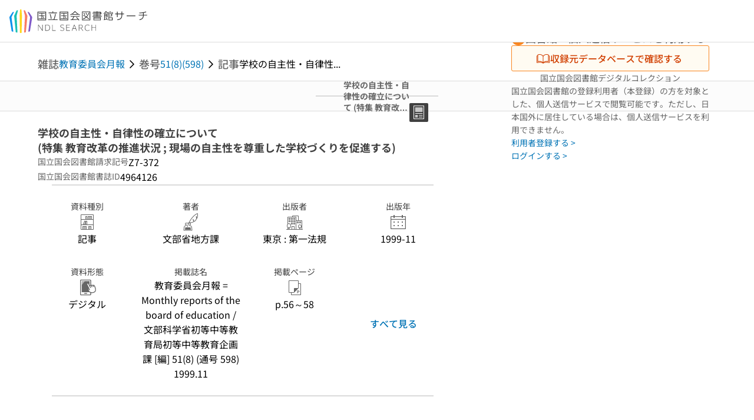

--- FILE ---
content_type: text/html;charset=utf-8
request_url: https://ndlsearch.ndl.go.jp/books/R000000004-I4964126?ar=4e1f&locale=ko
body_size: 85721
content:
<!DOCTYPE html><html  lang="ja"><head><meta charset="utf-8"><meta name="viewport" content="width=device-width, initial-scale=1, viewport-fit=cover"><title>学校の自主性・自律性の確立について (特集 教育改革の推進状況 ; 現場の自主性を尊重した学校づくりを促進する) | NDLサーチ | 国立国会図書館</title><style>.layouts-global[data-v-f6cc2025]{min-height:100vh}@media (min-width:744px),print{.layouts-global[data-v-f6cc2025]:not(.is-single){display:grid;grid-template-rows:4.5rem 1fr auto}}@media only screen and (max-width:743px){.layouts-global[data-v-f6cc2025]:not(.is-single){padding-top:3rem}}@media print{.layouts-global[data-v-f6cc2025]:not(.is-single){display:flex;flex-direction:column}}</style><style>body:has(.ui-parts-modal){touch-action:none;-webkit-overflow-scrolling:none;overflow:hidden;overscroll-behavior:none;padding-right:var(--scroll-bar-width)}</style><style>.is-stg[data-v-23aa64ee]{background-color:#d13f00;clip-path:polygon(0 0,100% 0,0 100%);color:#fff;font-size:8px;height:30px;left:0;padding-left:1px;pointer-events:none;position:fixed;top:0;width:30px;z-index:999999}.layouts-global[data-v-23aa64ee]{position:relative}.layouts-global #layouts-global-skip-link[data-v-23aa64ee]{position:absolute;clip:rect(0 0 0 0);clip-path:inset(50%);height:1px;overflow:hidden;white-space:nowrap;width:1px}.layouts-global #layouts-global-notification[data-v-23aa64ee]:empty{display:none}.layouts-global .no-lang-notification[data-v-23aa64ee]{background-color:#f5fcff;border-bottom:1px solid;border-color:#dbdbdb;color:#0073b5;text-align:center}.is-dark .layouts-global .no-lang-notification[data-v-23aa64ee]{border-color:#767676}.layouts-global .layouts-global-footer[data-v-23aa64ee]:empty{display:none}.layouts-global .layouts-global-layer[data-v-23aa64ee]{left:0;position:fixed;top:0;width:100%}@media (min-width:744px),print{.layouts-global .layouts-global-layer[data-v-23aa64ee]{min-width:1200px}}@media print{.layouts-global .layouts-global-layer[data-v-23aa64ee]{min-width:100%!important}}.layouts-global #main-overlay:not(:empty)+.layouts-global-main[data-v-23aa64ee]{display:none}.layouts-global #main-overlay[data-v-23aa64ee]{background-color:#fcfcfc;height:100%;z-index:800}.is-dark .layouts-global #main-overlay[data-v-23aa64ee]{background-color:#404040}.layouts-global #main-overlay[data-v-23aa64ee]:empty{display:none}.layouts-global #layer-scroll-back[data-v-23aa64ee]{z-index:900}.layouts-global #layer-scroll-back[data-v-23aa64ee]:empty{display:none}.layouts-global #layer-modal[data-v-23aa64ee]{z-index:1000}.layouts-global #layer-float[data-v-23aa64ee]{z-index:1100}.layouts-global #layer-notification[data-v-23aa64ee]{z-index:9999}.layouts-global #layer-loading[data-v-23aa64ee]{z-index:99999}</style><style>.global-header[data-v-8747e555]{background-color:#fff;z-index:810}.is-dark .global-header[data-v-8747e555]{background-color:#000}@media (min-width:744px),print{.global-header[data-v-8747e555]{border-bottom:1px solid;gap:1rem;padding-left:1rem;padding-right:1rem}.global-header.is-top-page[data-v-8747e555]{border-color:#fff}.is-dark .global-header.is-top-page[data-v-8747e555]{border-color:#000}.global-header[data-v-8747e555]:not(.is-top-page){border-color:#dbdbdb}.is-dark .global-header[data-v-8747e555]:not(.is-top-page){border-color:#767676}}@media only screen and (max-width:743px){.global-header[data-v-8747e555]{left:0;right:0;top:0;width:100vw}.global-header.is-top-page[data-v-8747e555]{position:absolute}.global-header.show-menu[data-v-8747e555],.global-header.show-search[data-v-8747e555],.global-header[data-v-8747e555]:not(.is-top-page){box-shadow:0 1px 8px #0000003d;position:fixed!important}.global-header-search[data-v-8747e555]{padding-left:1rem;padding-right:1rem;width:100%}}.global-header-search.pages-search-keyword[data-v-8747e555]{padding-bottom:1.5rem;padding-top:1.5rem}@media only screen and (max-width:743px){.global-header-mobile[data-v-8747e555]{background-color:#fff;height:3rem;width:100%;z-index:100}.is-dark .global-header-mobile[data-v-8747e555]{background-color:#000}}.global-header-mobile-menu[data-v-8747e555]{z-index:90}.v-enter-to[data-v-8747e555]{transform:translateY(0);transition:transform .25s ease-out}.v-enter-from[data-v-8747e555],.v-leave-to[data-v-8747e555]{transform:translateY(-100%)}.v-leave-to[data-v-8747e555]{transition:transform .25s ease-out}.v-leave-from[data-v-8747e555]{transform:translateY(0)}</style><style>.base-layout-row[data-v-99ea7693]{display:flex;flex-direction:row}.base-layout-row[horizontal-align=left][data-v-99ea7693]{justify-content:flex-start}.base-layout-row[horizontal-align=center][data-v-99ea7693]{justify-content:center}.base-layout-row[horizontal-align=right][data-v-99ea7693]{justify-content:flex-end}.base-layout-row[horizontal-align=split][data-v-99ea7693]{justify-content:space-between}.base-layout-row[vertical-align=top][data-v-99ea7693]{align-items:flex-start}.base-layout-row[vertical-align=middle][data-v-99ea7693]{align-items:center}.base-layout-row[vertical-align=bottom][data-v-99ea7693]{align-items:flex-end}.base-layout-row[vertical-align=split][data-v-99ea7693]{align-items:space-between}.base-layout-row[vertical-align=stretch][data-v-99ea7693]{align-items:stretch}.base-layout-row[direction=column][data-v-99ea7693]{align-items:stretch;flex-direction:column}@media only screen and (max-width:743px){.base-layout-row[mobile-direction=column][data-v-99ea7693]{align-items:stretch;flex-direction:column}.base-layout-row[mobile-direction=column-reverse][data-v-99ea7693]{flex-direction:column-reverse}.base-layout-row[mobile-horizontal-align=left][data-v-99ea7693]{justify-content:flex-start}.base-layout-row[mobile-horizontal-align=center][data-v-99ea7693]{justify-content:center}.base-layout-row[mobile-horizontal-align=right][data-v-99ea7693]{justify-content:flex-end}.base-layout-row[mobile-horizontal-align=split][data-v-99ea7693]{justify-content:space-between}.base-layout-row[mobile-vertical-align=top][data-v-99ea7693]{align-items:flex-start}}</style><style>.base-heading[data-v-6609c3c6]{color:#404040}.is-dark .base-heading[data-v-6609c3c6]{color:#fcfcfc}.base-heading.is-h1[data-v-6609c3c6]{font-feature-settings:"palt";font-size:2rem;font-weight:300;line-height:1.4}.is-mina .base-heading.is-h1[data-v-6609c3c6]{font-size:2.125rem}@media only screen and (max-width:743px){.base-heading.is-mobile-h1[data-v-6609c3c6]{font-feature-settings:"palt";font-size:2rem;font-weight:300;line-height:1.4}.is-mina .base-heading.is-mobile-h1[data-v-6609c3c6]{font-size:2.125rem}}.base-heading.is-h2[data-v-6609c3c6]{font-feature-settings:"palt";font-size:1.625rem;font-weight:500;line-height:1.4}.is-mina .base-heading.is-h2[data-v-6609c3c6]{font-size:1.875rem}@media only screen and (max-width:743px){.base-heading.is-mobile-h2[data-v-6609c3c6]{font-feature-settings:"palt";font-size:1.625rem;font-weight:500;line-height:1.4}.is-mina .base-heading.is-mobile-h2[data-v-6609c3c6]{font-size:1.875rem}}.base-heading.is-h3[data-v-6609c3c6]{font-feature-settings:"palt";font-size:1.375rem;font-weight:500;line-height:1.4}.is-mina .base-heading.is-h3[data-v-6609c3c6]{font-size:1.625rem}@media only screen and (max-width:743px){.base-heading.is-mobile-h3[data-v-6609c3c6]{font-feature-settings:"palt";font-size:1.375rem;font-weight:500;line-height:1.4}.is-mina .base-heading.is-mobile-h3[data-v-6609c3c6]{font-size:1.625rem}}.base-heading.is-h4[data-v-6609c3c6]{font-feature-settings:"palt";font-size:1.125rem;font-weight:700;line-height:1.4}.is-mina .base-heading.is-h4[data-v-6609c3c6]{font-size:1.375rem}@media only screen and (max-width:743px){.base-heading.is-mobile-h4[data-v-6609c3c6]{font-feature-settings:"palt";font-size:1.125rem;font-weight:700;line-height:1.4}.is-mina .base-heading.is-mobile-h4[data-v-6609c3c6]{font-size:1.375rem}}.base-heading.is-h5[data-v-6609c3c6]{font-feature-settings:"palt";font-size:1rem;font-weight:700;line-height:1.4}.is-mina .base-heading.is-h5[data-v-6609c3c6]{font-size:1.125rem}@media only screen and (max-width:743px){.base-heading.is-mobile-h5[data-v-6609c3c6]{font-feature-settings:"palt";font-size:1rem;font-weight:700;line-height:1.4}.is-mina .base-heading.is-mobile-h5[data-v-6609c3c6]{font-size:1.125rem}}.base-heading.is-h6[data-v-6609c3c6]{font-feature-settings:"palt";font-size:.875rem;font-weight:700;line-height:1.4}.is-mina .base-heading.is-h6[data-v-6609c3c6]{font-size:1rem}@media only screen and (max-width:743px){.base-heading.is-mobile-h6[data-v-6609c3c6]{font-feature-settings:"palt";font-size:.875rem;font-weight:700;line-height:1.4}.is-mina .base-heading.is-mobile-h6[data-v-6609c3c6]{font-size:1rem}}.base-heading.is-headline[data-v-6609c3c6]{font-feature-settings:"palt";font-size:1.125rem;font-weight:500;line-height:1.4}.is-mina .base-heading.is-headline[data-v-6609c3c6]{font-size:1.25rem}@media only screen and (max-width:743px){.base-heading.is-mobile-headline[data-v-6609c3c6]{font-feature-settings:"palt";font-size:1.125rem;font-weight:500;line-height:1.4}.is-mina .base-heading.is-mobile-headline[data-v-6609c3c6]{font-size:1.25rem}}.base-heading.is-headline-s[data-v-6609c3c6]{font-feature-settings:"palt";font-size:.875rem;font-weight:700;line-height:1.4}.is-mina .base-heading.is-headline-s[data-v-6609c3c6]{font-size:1rem}@media only screen and (max-width:743px){.base-heading.is-mobile-headline-s[data-v-6609c3c6]{font-feature-settings:"palt";font-size:.875rem;font-weight:700;line-height:1.4}.is-mina .base-heading.is-mobile-headline-s[data-v-6609c3c6]{font-size:1rem}}.base-heading.is-image[data-v-6609c3c6]{line-height:0}</style><style>.ui-parts-logo[data-v-cd361706]{display:block}@media (min-width:744px),print{.ui-parts-logo[data-v-cd361706]{height:2.5rem}}@media only screen and (max-width:743px){.ui-parts-logo[data-v-cd361706]{min-height:1.25rem}}.ui-parts-logo.footer[data-v-cd361706],.ui-parts-logo.header[data-v-cd361706]{height:2.5rem}@media only screen and (max-width:743px){.ui-parts-logo.header[data-v-cd361706]{height:2.5rem}}@media (min-width:744px),print{.ui-parts-logo.hero[data-v-cd361706]{height:4.5rem}}@media only screen and (max-width:743px){.ui-parts-logo.hero[data-v-cd361706]{width:18.75rem}}</style><style>.ui-parts-button-icon[data-v-a0d42431]{background-color:transparent;color:inherit;min-height:auto!important;padding:0!important}</style><style>.base-button[data-v-1c01abbe]{align-items:center;border-radius:3px;border-style:solid;border-width:0;display:inline-flex;flex-direction:row;justify-content:center}.base-button[data-v-1c01abbe]:not(.is-button-like){cursor:pointer}.base-button[size=small][data-v-1c01abbe]{font-size:.875rem;font-weight:500;line-height:1.4;min-height:2rem;padding:.3125rem .6875rem}.is-mina .base-button[size=small][data-v-1c01abbe]{font-size:1rem}.base-button[size=medium][data-v-1c01abbe]{font-size:1rem;font-weight:500;line-height:1.4;min-height:2.75rem;padding:.5625rem .9375rem}.is-mina .base-button[size=medium][data-v-1c01abbe]{font-size:1.125rem}.base-button.is-text-button[data-v-1c01abbe]{padding:.25rem .375rem}.base-button[class*=is-][data-v-1c01abbe]{border-width:1px}.base-button[data-v-1c01abbe]:hover{text-decoration:none}.base-button[data-v-1c01abbe]:disabled{cursor:default;pointer-events:none}.base-button[multiple-lines][data-v-1c01abbe]{flex-direction:column;row-gap:0}.base-button.is-fill-primary[data-v-1c01abbe]{background-color:#0073b5;border-color:#0073b5;color:#fff}.base-button.is-fill-primary[data-v-1c01abbe]:focus,.base-button.is-fill-primary[data-v-1c01abbe]:hover{background-color:#005382;border-color:#005382}.base-button.is-fill-primary[data-v-1c01abbe]:disabled{background-color:#c7c7c7;border-color:#c7c7c7}.is-dark .base-button.is-fill-primary[data-v-1c01abbe]{background-color:#0073b5;border-color:#0073b5;color:#000}.is-dark .base-button.is-fill-primary[data-v-1c01abbe]:hover{background-color:#00639c;border-color:#0962ad}.is-dark .base-button.is-fill-primary[data-v-1c01abbe]:disabled{background-color:#aaa;border-color:#aaa}@media only screen and (max-width:743px){.base-button.is-mobile-fill-primary[data-v-1c01abbe]{background-color:#0073b5;border-color:#0073b5;color:#fff}.base-button.is-mobile-fill-primary[data-v-1c01abbe]:focus,.base-button.is-mobile-fill-primary[data-v-1c01abbe]:hover{background-color:#005382;border-color:#005382}.base-button.is-mobile-fill-primary[data-v-1c01abbe]:disabled{background-color:#c7c7c7;border-color:#c7c7c7}.is-dark .base-button.is-mobile-fill-primary[data-v-1c01abbe]{background-color:#0073b5;border-color:#0073b5;color:#000}.is-dark .base-button.is-mobile-fill-primary[data-v-1c01abbe]:hover{background-color:#00639c;border-color:#0962ad}.is-dark .base-button.is-mobile-fill-primary[data-v-1c01abbe]:disabled{background-color:#aaa;border-color:#aaa}}.base-button.is-fill-secondary[data-v-1c01abbe]{background-color:#f9851f;border-color:#f9851f;color:#fff}.base-button.is-fill-secondary[data-v-1c01abbe]:focus,.base-button.is-fill-secondary[data-v-1c01abbe]:hover{background-color:#df6c06;border-color:#df6c06}.base-button.is-fill-secondary[data-v-1c01abbe]:disabled{background-color:#c7c7c7;border-color:#c7c7c7}.is-dark .base-button.is-fill-secondary[data-v-1c01abbe]{color:#000}.is-dark .base-button.is-fill-secondary[data-v-1c01abbe],.is-dark .base-button.is-fill-secondary[data-v-1c01abbe]:hover{background-color:#f9851f;border-color:#f9851f}.is-dark .base-button.is-fill-secondary[data-v-1c01abbe]:disabled{background-color:#aaa;border-color:#aaa}@media only screen and (max-width:743px){.base-button.is-mobile-fill-secondary[data-v-1c01abbe]{background-color:#f9851f;border-color:#f9851f;color:#fff}.base-button.is-mobile-fill-secondary[data-v-1c01abbe]:focus,.base-button.is-mobile-fill-secondary[data-v-1c01abbe]:hover{background-color:#df6c06;border-color:#df6c06}.base-button.is-mobile-fill-secondary[data-v-1c01abbe]:disabled{background-color:#c7c7c7;border-color:#c7c7c7}.is-dark .base-button.is-mobile-fill-secondary[data-v-1c01abbe]{background-color:#f9851f;border-color:#f9851f;color:#000}.is-dark .base-button.is-mobile-fill-secondary[data-v-1c01abbe]:hover{background-color:#f9851f;border-color:#f9851f}.is-dark .base-button.is-mobile-fill-secondary[data-v-1c01abbe]:disabled{background-color:#aaa;border-color:#aaa}}.base-button.is-outline-primary[data-v-1c01abbe]{background-color:#f5fcff;border-color:#0073b5;color:#0073b5}.base-button.is-outline-primary[data-v-1c01abbe]:focus,.base-button.is-outline-primary[data-v-1c01abbe]:hover{background-color:#ebf9ff}.base-button.is-outline-primary[data-v-1c01abbe]:disabled{background-color:#fff;border-color:#c7c7c7;color:#c7c7c7}.is-dark .base-button.is-outline-primary[data-v-1c01abbe]{background-color:#f5fcff;border-color:#0073b5;color:#0073b5}.is-dark .base-button.is-outline-primary[data-v-1c01abbe]:hover{background-color:#ebf9ff}.is-dark .base-button.is-outline-primary[data-v-1c01abbe]:disabled{background-color:#000;border-color:#aaa;color:#aaa}@media only screen and (max-width:743px){.base-button.is-mobile-outline-primary[data-v-1c01abbe]{background-color:#f5fcff;border-color:#0073b5;color:#0073b5}.base-button.is-mobile-outline-primary[data-v-1c01abbe]:focus,.base-button.is-mobile-outline-primary[data-v-1c01abbe]:hover{background-color:#ebf9ff}.base-button.is-mobile-outline-primary[data-v-1c01abbe]:disabled{background-color:#fff;border-color:#c7c7c7;color:#c7c7c7}.is-dark .base-button.is-mobile-outline-primary[data-v-1c01abbe]{background-color:#f5fcff;border-color:#0073b5;color:#0073b5}.is-dark .base-button.is-mobile-outline-primary[data-v-1c01abbe]:hover{background-color:#ebf9ff}.is-dark .base-button.is-mobile-outline-primary[data-v-1c01abbe]:disabled{background-color:#000;border-color:#aaa;color:#aaa}}.base-button.is-outline-secondary[data-v-1c01abbe]{background-color:#fffbf2;border-color:#f9851f;color:#d13f00}.base-button.is-outline-secondary[data-v-1c01abbe]:focus,.base-button.is-outline-secondary[data-v-1c01abbe]:hover{background-color:#fff8e8}.base-button.is-outline-secondary[data-v-1c01abbe]:disabled{background-color:#fff;border-color:#c7c7c7;color:#c7c7c7}.is-dark .base-button.is-outline-secondary[data-v-1c01abbe]{background-color:#fffbf2;border-color:#f9851f;color:#d13f00}.is-dark .base-button.is-outline-secondary[data-v-1c01abbe]:hover{background-color:#fff8e8}.is-dark .base-button.is-outline-secondary[data-v-1c01abbe]:disabled{background-color:#000;border-color:#aaa;color:#aaa}@media only screen and (max-width:743px){.base-button.is-mobile-outline-secondary[data-v-1c01abbe]{background-color:#fffbf2;border-color:#f9851f;color:#d13f00}.base-button.is-mobile-outline-secondary[data-v-1c01abbe]:focus,.base-button.is-mobile-outline-secondary[data-v-1c01abbe]:hover{background-color:#fff8e8}.base-button.is-mobile-outline-secondary[data-v-1c01abbe]:disabled{background-color:#fff;border-color:#c7c7c7;color:#c7c7c7}.is-dark .base-button.is-mobile-outline-secondary[data-v-1c01abbe]{background-color:#fffbf2;border-color:#f9851f;color:#d13f00}.is-dark .base-button.is-mobile-outline-secondary[data-v-1c01abbe]:hover{background-color:#fff8e8}.is-dark .base-button.is-mobile-outline-secondary[data-v-1c01abbe]:disabled{background-color:#000;border-color:#aaa;color:#aaa}}.base-button.is-outline-option[data-v-1c01abbe]{background-color:transparent;border-color:#666;color:#666}.base-button.is-outline-option[data-v-1c01abbe]:focus,.base-button.is-outline-option[data-v-1c01abbe]:hover{background-color:#f2f2f2}.base-button.is-outline-option[data-v-1c01abbe]:disabled{background-color:#fff;border-color:#c7c7c7;color:#c7c7c7}.is-dark .base-button.is-outline-option[data-v-1c01abbe]{background-color:transparent;border-color:#f2f2f2;color:#f2f2f2}.is-dark .base-button.is-outline-option[data-v-1c01abbe]:hover{background-color:#666}.is-dark .base-button.is-outline-option[data-v-1c01abbe]:disabled{background-color:#000;border-color:#aaa;color:#aaa}@media only screen and (max-width:743px){.base-button.is-mobile-outline-option[data-v-1c01abbe]{background-color:transparent;border-color:#666;color:#666}.base-button.is-mobile-outline-option[data-v-1c01abbe]:focus,.base-button.is-mobile-outline-option[data-v-1c01abbe]:hover{background-color:#f2f2f2}.base-button.is-mobile-outline-option[data-v-1c01abbe]:disabled{background-color:#fff;border-color:#c7c7c7;color:#c7c7c7}.is-dark .base-button.is-mobile-outline-option[data-v-1c01abbe]{background-color:transparent;border-color:#f2f2f2;color:#f2f2f2}.is-dark .base-button.is-mobile-outline-option[data-v-1c01abbe]:hover{background-color:#666}.is-dark .base-button.is-mobile-outline-option[data-v-1c01abbe]:disabled{background-color:#000;border-color:#aaa;color:#aaa}}.base-button.is-outline-danger[data-v-1c01abbe]{background-color:#fff7f7;border-color:#d13f00;color:#d13f00}.base-button.is-outline-danger[data-v-1c01abbe]:disabled{background-color:#fff;border-color:#c7c7c7;color:#c7c7c7}@media only screen and (max-width:743px){.base-button.is-mobile-outline-danger[data-v-1c01abbe]{background-color:#fff7f7;border-color:#d13f00;color:#d13f00}.base-button.is-mobile-outline-danger[data-v-1c01abbe]:disabled{background-color:#fff;border-color:#c7c7c7;color:#c7c7c7}}.base-button.is-text-button[data-v-1c01abbe]{background-color:transparent;border-color:transparent;color:#0073b5}.base-button.is-text-button[data-v-1c01abbe]:focus,.base-button.is-text-button[data-v-1c01abbe]:hover{background-color:#f0f8ff;border-color:transparent}.base-button.is-text-button[data-v-1c01abbe]:disabled{border-color:transparent;color:#c7c7c7}.is-dark .base-button.is-text-button[data-v-1c01abbe]{background-color:transparent;border-color:transparent;color:#0073b5}.is-dark .base-button.is-text-button[data-v-1c01abbe]:hover{background-color:#f0f8ff;border-color:transparent}.is-dark .base-button.is-text-button[data-v-1c01abbe]:disabled{border-color:transparent;color:#aaa}@media only screen and (max-width:743px){.base-button.is-mobile-text-button[data-v-1c01abbe]{background-color:transparent;border-color:transparent;color:#0073b5}.base-button.is-mobile-text-button[data-v-1c01abbe]:focus,.base-button.is-mobile-text-button[data-v-1c01abbe]:hover{background-color:#f0f8ff;border-color:transparent}.base-button.is-mobile-text-button[data-v-1c01abbe]:disabled{border-color:transparent;color:#c7c7c7}.is-dark .base-button.is-mobile-text-button[data-v-1c01abbe]{background-color:transparent;border-color:transparent;color:#0073b5}.is-dark .base-button.is-mobile-text-button[data-v-1c01abbe]:hover{background-color:#f0f8ff;border-color:transparent}.is-dark .base-button.is-mobile-text-button[data-v-1c01abbe]:disabled{border-color:transparent;color:#aaa}}.base-button.is-text-button-option[data-v-1c01abbe]{background-color:transparent;border-color:transparent;color:#666}.base-button.is-text-button-option[data-v-1c01abbe]:focus,.base-button.is-text-button-option[data-v-1c01abbe]:hover{background-color:#f2f2f2;border-color:transparent}.base-button.is-text-button-option[data-v-1c01abbe]:disabled{border-color:transparent;color:#c7c7c7}.is-dark .base-button.is-text-button-option[data-v-1c01abbe]{background-color:transparent;border-color:transparent;color:#f2f2f2}.is-dark .base-button.is-text-button-option[data-v-1c01abbe]:hover{background-color:#666;border-color:transparent}.is-dark .base-button.is-text-button-option[data-v-1c01abbe]:disabled{border-color:transparent;color:#aaa}@media only screen and (max-width:743px){.base-button.is-mobile-text-button-option[data-v-1c01abbe]{background-color:transparent;border-color:transparent;color:#666}.base-button.is-mobile-text-button-option[data-v-1c01abbe]:focus,.base-button.is-mobile-text-button-option[data-v-1c01abbe]:hover{background-color:#f2f2f2;border-color:transparent}.base-button.is-mobile-text-button-option[data-v-1c01abbe]:disabled{border-color:transparent;color:#c7c7c7}.is-dark .base-button.is-mobile-text-button-option[data-v-1c01abbe]{background-color:transparent;border-color:transparent;color:#f2f2f2}.is-dark .base-button.is-mobile-text-button-option[data-v-1c01abbe]:hover{background-color:#666;border-color:transparent}.is-dark .base-button.is-mobile-text-button-option[data-v-1c01abbe]:disabled{border-color:transparent;color:#aaa}}.base-button.is-fill-info[data-v-1c01abbe]{background-color:#f7f7f7;border-color:#ccc;color:#000}.base-button.is-fill-info[data-v-1c01abbe]:focus,.base-button.is-fill-info[data-v-1c01abbe]:hover{background-color:#f7f7f7;border-color:#aaa}.base-button.is-fill-info[data-v-1c01abbe]:disabled{background-color:#c7c7c7;border-color:#c7c7c7;color:#fff}.is-dark .base-button.is-fill-info[data-v-1c01abbe]{background-color:#f7f7f7;border-color:#ccc;color:#000}.is-dark .base-button.is-fill-info[data-v-1c01abbe]:hover{background-color:#f7f7f7;border-color:#aaa}.is-dark .base-button.is-fill-info[data-v-1c01abbe]:disabled{background-color:#aaa;border-color:#aaa;color:#000}@media only screen and (max-width:743px){.base-button.is-mobile-fill-info[data-v-1c01abbe]{background-color:#f7f7f7;border-color:#ccc;color:#000}.base-button.is-mobile-fill-info[data-v-1c01abbe]:focus,.base-button.is-mobile-fill-info[data-v-1c01abbe]:hover{background-color:#f7f7f7;border-color:#aaa}.base-button.is-mobile-fill-info[data-v-1c01abbe]:disabled{background-color:#c7c7c7;border-color:#c7c7c7;color:#fff}.is-dark .base-button.is-mobile-fill-info[data-v-1c01abbe]{background-color:#f7f7f7;border-color:#ccc;color:#000}.is-dark .base-button.is-mobile-fill-info[data-v-1c01abbe]:hover{background-color:#f7f7f7;border-color:#aaa}.is-dark .base-button.is-mobile-fill-info[data-v-1c01abbe]:disabled{background-color:#aaa;border-color:#aaa;color:#000}}.base-button.is-button-like[data-v-1c01abbe]{background-color:#f2f2f2;border-color:#c7c7c7;color:#666}.is-dark .base-button.is-button-like[data-v-1c01abbe]{background-color:#f2f2f2;border-color:#aaa;color:#f2f2f2}@media only screen and (max-width:743px){.base-button.is-mobile-button-like[data-v-1c01abbe]{background-color:#f2f2f2;border-color:#c7c7c7;color:#666}.is-dark .base-button.is-mobile-button-like[data-v-1c01abbe]{background-color:#f2f2f2;border-color:#aaa;color:#f2f2f2}}</style><style>.message-dialog-container[data-v-388e1170]{align-items:center;background-color:#0006;display:flex;height:100%;justify-content:center;left:0;overflow:hidden;position:absolute;position:fixed;top:0;width:100%;z-index:200}.message-dialog-container .message-dialog[data-v-388e1170]{background:#eee;border-radius:3px;display:flex;flex-direction:column;max-height:240px;max-width:330px;min-width:300px;overflow:auto;position:relative}.message-dialog-container .message-dialog .message-dialog-header[data-v-388e1170]{background-color:#fff;color:#444;display:flex;font-weight:700;justify-content:space-between;line-height:2rem;min-height:auto;padding:0 12px;position:relative;width:100%}.message-dialog-container .message-dialog .message-dialog-header .close-message-dialog-button[data-v-388e1170]{background-image:url("data:image/svg+xml;charset=utf-8,%3Csvg xmlns='http://www.w3.org/2000/svg' viewBox='0 0 24 24'%3E%3Cpath d='M12 4a8 8 0 1 0 8 8 8 8 0 0 0-8-8m0 15a7 7 0 1 1 7-7 7 7 0 0 1-7 7m3.33-11L12 11.33 8.67 8 8 8.67 11.33 12 8 15.33l.67.67L12 12.67 15.33 16l.67-.67L12.67 12 16 8.67z' style='fill:%23666;fill-rule:evenodd'/%3E%3C/svg%3E");background-position:50%;background-repeat:no-repeat;background-size:24px 24px;height:2rem;width:2rem}.message-dialog-container .message-dialog .message-dialog-body[data-v-388e1170]{background:#eee;box-sizing:border-box;flex-direction:column;overflow:auto;padding:16px}.message-dialog-container .message-dialog .ok-button-area[data-v-388e1170]{display:flex;justify-content:center;padding-bottom:1rem}.message-dialog-container .message-dialog .ok-button-area .ok-button[data-v-388e1170]{width:70%}</style><style>.global-footer[data-v-a6bf0a44]{border-color:currentcolor #dbdbdb #dbdbdb;border-top:1px solid #dbdbdb}.is-dark .global-footer[data-v-a6bf0a44]{border-color:#767676}@media (min-width:744px),print{.global-footer[data-v-a6bf0a44]{display:grid;grid-template-rows:auto minmax(2.5rem,auto);padding:1.5rem 4rem}.global-footer[data-v-a6bf0a44]>*{margin:auto;max-width:1152px;width:100%}}@media print,print and (min-width:744px){.global-footer[data-v-a6bf0a44]>*{width:100%!important}}@media only screen and (max-width:743px){.global-footer[data-v-a6bf0a44]{padding:.5rem 1rem 1rem}}.global-footer a[data-v-a6bf0a44]{color:#666}.is-dark .global-footer a[data-v-a6bf0a44]{color:#f2f2f2}@media screen and (max-width:460px){.global-footer-headline[data-v-a6bf0a44]{flex-direction:column-reverse!important}}@media only screen and (max-width:743px){.global-footer-headline[data-v-a6bf0a44]{align-items:stretch!important}}.global-footer-language[data-v-a6bf0a44]{cursor:pointer}@media only screen and (max-width:743px){.global-footer-language[data-v-a6bf0a44]{padding-bottom:.5rem}}</style><style>.base-layout-column[data-v-651af461]{display:flex;flex-direction:column}.base-layout-column[horizontal-align=left][data-v-651af461]{align-items:flex-start;text-align:left}.base-layout-column[horizontal-align=center][data-v-651af461]{align-items:center;text-align:center}.base-layout-column[horizontal-align=right][data-v-651af461]{align-items:flex-end;text-align:right}.base-layout-column[horizontal-align=stretch][data-v-651af461]{align-items:stretch}@media only screen and (max-width:743px){.base-layout-column[mobile-align=left][data-v-651af461]{align-items:flex-start;text-align:left}.base-layout-column[mobile-align=center][data-v-651af461]{align-items:center;text-align:center}.base-layout-column[mobile-align=right][data-v-651af461]{align-items:flex-end;text-align:right}.base-layout-column[mobile-align=stretch][data-v-651af461]{align-items:stretch}.base-layout-column[mobile-align=split][data-v-651af461]{justify-content:space-between}.base-layout-column[mobile-direction=row][data-v-651af461]{flex-direction:row}.base-layout-column[mobile-direction=row][vertical-align=top][data-v-651af461]{align-items:flex-start}.base-layout-column[mobile-direction=row][vertical-align=middle][data-v-651af461]{align-items:center}.base-layout-column[mobile-direction=row][vertical-align=bottom][data-v-651af461]{align-items:flex-end}}</style><style>.global-footer-nav-sns-external[data-v-f7b521cf]{padding:.25rem 2px}</style><style>.global-footer-copyright a[data-v-8f172f19]{color:#666}.is-dark .global-footer-copyright a[data-v-8f172f19]{color:#f2f2f2}.global-footer-copyright .page-number-label[data-v-8f172f19]{background-color:#fcfcfc;border-radius:.25rem;margin-right:2rem;padding:2px .25rem}.is-dark .global-footer-copyright .page-number-label[data-v-8f172f19]{background-color:#404040}</style><style>.base-separator[data-v-856dde95]{display:inline-block}.base-separator[color=separator][data-v-856dde95]{background-color:#dbdbdb}.base-separator[color=text-box-border][data-v-856dde95]{background-color:#aaa}</style><style>body:has(.ui-parts-modal) .scroll-back-button{right:calc(var(--scroll-bar-width) + 1rem)}</style><style>.fadezoom-enter-active[data-v-5a017d51]{transition-duration:.25s!important;transition-timing-function:cubic-bezier(.4,0,.2,1)!important}.fadezoom-leave-active[data-v-5a017d51]{transition-duration:.2s!important;transition-timing-function:cubic-bezier(.4,0,.2,1)!important}.fadezoom-enter-from[data-v-5a017d51],.fadezoom-leave-to[data-v-5a017d51]{opacity:0;transform:scale(0)}.scroll-back-button[data-v-5a017d51]{-webkit-appearance:none;-moz-appearance:none;appearance:none;bottom:1rem;cursor:pointer;position:fixed;right:1rem;z-index:790;-webkit-tap-highlight-color:transparent;background-color:#0073b5;border:none;border-radius:15%;color:#fff;height:60px;margin:auto;transition-duration:.2s;transition-property:transform,background-color,border-radius,opacity;width:60px}.is-dark .scroll-back-button[data-v-5a017d51]{background-color:#0073b5;color:#000}@media (hover:hover){.scroll-back-button[data-v-5a017d51]:hover{background-color:#555;border-radius:50%;transition-duration:.15s}}.scrolling-top[data-v-5a017d51]{background-color:#555;border-radius:50%;transition-duration:.15s}</style><style>.global-loading-screen-mask[data-v-fcfb8486]{background-color:#fff;height:100vh;opacity:.5;width:100%}.is-dark .global-loading-screen-mask[data-v-fcfb8486]{background-color:#000}.ui-parts-progress-bar[data-v-fcfb8486]{left:0;position:fixed;top:0;width:100%}.fade-enter-active[data-v-fcfb8486]{transition:opacity .15s linear}.fade-leave-active[data-v-fcfb8486]{transition:opacity .15s linear .15s}.fade-enter-from[data-v-fcfb8486],.fade-leave-to[data-v-fcfb8486]{opacity:0}</style><style>.privacy-confirmation[data-v-c3c908ed]{background-color:#fff;bottom:.5rem;box-shadow:0 1px 8px #0000003d;display:grid;gap:1rem;grid-template-rows:auto auto 1fr;left:.5rem;max-height:calc(100dvh - 1rem);padding:1.5rem 0 0;position:fixed;width:33.75rem}.privacy-confirmation[data-v-c3c908ed]>*{padding:0 1.5rem}@media only screen and (max-width:743px){.privacy-confirmation .privacy-confirmation-heading[data-v-c3c908ed]{font-feature-settings:"palt";font-size:.875rem;font-weight:700;line-height:1.4}.is-mina .privacy-confirmation .privacy-confirmation-heading[data-v-c3c908ed]{font-size:1rem}}.privacy-confirmation .details[data-v-c3c908ed]{overflow-y:auto}@media only screen and (max-width:743px){.privacy-confirmation[data-v-c3c908ed],.privacy-confirmation .details[data-v-c3c908ed]{gap:.5rem}}.privacy-confirmation .privacy-confirmation-msg[data-v-c3c908ed]{margin-bottom:-16px}@media only screen and (max-width:743px){.privacy-confirmation .privacy-confirmation-msg[data-v-c3c908ed]{font-size:.75rem;font-weight:500;line-height:1.4;margin-bottom:0;overflow-y:auto}.is-mina .privacy-confirmation .privacy-confirmation-msg[data-v-c3c908ed]{font-size:.875rem}}.privacy-confirmation .details[data-v-c3c908ed]{background-color:#fcfcfc;border-color:currentcolor #dbdbdb #dbdbdb;border-top:1px solid #dbdbdb;margin-bottom:-16px;padding-top:1rem}.is-dark .privacy-confirmation .details[data-v-c3c908ed]{background-color:#404040;border-color:#767676}@media only screen and (max-width:743px){.privacy-confirmation .details[data-v-c3c908ed]{overflow-y:auto;padding-top:.5rem}}.privacy-confirmation .privacy-confirmation-mobile-detail-button[data-v-c3c908ed]{font-size:.75rem;font-weight:500;line-height:1.4;margin-left:.5rem;padding:0;width:auto!important}.is-mina .privacy-confirmation .privacy-confirmation-mobile-detail-button[data-v-c3c908ed]{font-size:.875rem}.privacy-confirmation .privacy-confirmation-buttons[data-v-c3c908ed]{background-color:#fff;padding:1rem 1.5rem}.is-dark .privacy-confirmation .privacy-confirmation-buttons[data-v-c3c908ed]{background-color:#000}@media only screen and (max-width:743px){.privacy-confirmation .privacy-confirmation-buttons[data-v-c3c908ed]{padding:0 1rem .5rem}.privacy-confirmation .privacy-confirmation-buttons .privacy-confirmation-about-cookie[data-v-c3c908ed]{font-size:.75rem;font-weight:500;line-height:1.4}.is-mina .privacy-confirmation .privacy-confirmation-buttons .privacy-confirmation-about-cookie[data-v-c3c908ed]{font-size:.875rem}}.privacy-confirmation .privacy-confirmation-buttons .pc-buttons[data-v-c3c908ed]{display:grid}@media (min-width:744px),print{.privacy-confirmation .privacy-confirmation-buttons .pc-buttons[data-v-c3c908ed]{gap:2rem;grid-template-columns:auto 1fr auto auto}}@media only screen and (max-width:743px){.privacy-confirmation .privacy-confirmation-buttons .pc-buttons[data-v-c3c908ed]{gap:1rem;grid-template-columns:auto auto;padding:.25rem 0 .5rem}}.privacy-confirmation.show-detail[data-v-c3c908ed]{grid-template-rows:auto auto 1fr auto}.privacy-confirmation.show-detail .privacy-confirmation-msg[data-v-c3c908ed]{margin-bottom:0}.privacy-confirmation.show-detail .details[data-v-c3c908ed]{padding-bottom:1rem}.privacy-confirmation.show-detail .privacy-confirmation-buttons[data-v-c3c908ed]{border-color:currentcolor #dbdbdb #dbdbdb;border-top:1px solid #dbdbdb}.is-dark .privacy-confirmation.show-detail .privacy-confirmation-buttons[data-v-c3c908ed]{border-color:#767676}@media only screen and (max-width:743px){.privacy-confirmation.show-detail .privacy-confirmation-buttons[data-v-c3c908ed]{padding-top:.5rem}.privacy-confirmation[data-v-c3c908ed]{border-radius:0!important;bottom:0;left:0;max-height:calc(100dvh - 8rem);padding:1rem 0 0;right:0;width:100dvw}.privacy-confirmation[data-v-c3c908ed]>*{padding:0 1rem}}.is-dark .privacy-confirmation[data-v-c3c908ed]{background-color:#000}</style><style>.article .link-button[data-v-3aaa7b44]{-webkit-appearance:none;-moz-appearance:none;appearance:none;background-color:transparent;background:none;border:none;cursor:pointer;font-feature-settings:"liga";padding:0;-webkit-tap-highlight-color:transparent;font-size:1rem}.article .breadcrumb[data-v-3aaa7b44]{display:flex;margin-bottom:16px}.article .breadcrumb .row-2[data-v-3aaa7b44]{margin-left:auto}.article .bib-viewer[data-v-3aaa7b44]{background-color:#fcfcfc;display:flex;justify-content:center;padding:2rem;position:relative}.is-dark .article .bib-viewer[data-v-3aaa7b44]{background-color:#404040}.article .bib-viewer .show-button[data-v-3aaa7b44]{background-color:#1ca6f3bf;border-radius:5px;color:#fff!important;display:inline-block;font-weight:700;left:50%;line-height:1.2;padding:10px;position:absolute;text-align:center;top:50%;transform:translate(-50%,-50%);transition:all .4s ease-in-out;z-index:2}.article .bib-viewer .show-button[data-v-3aaa7b44]:hover{background-color:#1c618c}.article main[data-v-3aaa7b44]{margin-left:auto;margin-right:auto;margin-top:1rem;max-width:1024px}.article main .bib-head[data-v-3aaa7b44]{display:flex}.article main .bib-head .left[data-v-3aaa7b44]{margin-right:40px}.article main .bib-head .left .thumb[data-v-3aaa7b44]{align-items:center;background:#fff;box-shadow:0 2px 8px #00000059;display:flex;height:180px;justify-content:center;width:128px}.article main .bib-head .left .thumb .jps-icon[data-v-3aaa7b44]{align-items:center;color:#ccc;display:flex;font-size:48px;height:362px}.article main .bib-head .bib[data-v-3aaa7b44]{flex-grow:1;margin-right:40px}.article main .bib-head .bib h1.bib-title[data-v-3aaa7b44]{color:#444;font-size:34px;font-style:normal;font-weight:700;line-height:50px}.article main .bib-head .bib .author-info[data-v-3aaa7b44]{margin-bottom:8px}.article main .bib-head .bib .publish-info[data-v-3aaa7b44]{font-size:13px;margin-bottom:8px}.article main .bib-head .bib .additional-bib[data-v-3aaa7b44]{font-size:13px}.article main .bib-head .bib .additional-bib p[data-v-3aaa7b44]{margin-bottom:8px}.article main .bib-head .bib .additional-bib p .lab[data-v-3aaa7b44]{color:#696969;font-size:13px;font-style:normal;font-weight:700;line-height:19px;margin-right:8px}.article main .bib-head .right[data-v-3aaa7b44]{align-items:flex-start;display:flex;flex-direction:column;font-size:13px;width:360px}.article main .bib-head .right .bib-actions[data-v-3aaa7b44]{border:1px solid #ddd;border-radius:4px;margin-bottom:1rem;width:100%}.article main .bib-head .right .bib-actions .action-group[data-v-3aaa7b44]{padding:12px}.article main .bib-head .right .bib-actions .action-group h3[data-v-3aaa7b44]{margin-bottom:8px}.article main .bib-head .right .bib-actions .h-buttons[data-v-3aaa7b44]{display:grid;gap:8px;grid-template-columns:1fr 1fr}.article main .bib-head .right .bib-actions .btn-action[data-v-3aaa7b44]{align-items:center;background:#fafdff;border:1px solid #0a70c7;border-radius:4px;display:flex;flex-direction:column;padding:8px 4px 4px}.article main .bib-head .right .bib-actions .btn-action .jps-icon[data-v-3aaa7b44]{margin-bottom:8px}.article main .bib-head .right .bib-actions .label[data-v-3aaa7b44]{color:#858585;font-size:14px;font-style:normal;font-weight:700;line-height:20px}.article main .bib-head .right .fav[data-v-3aaa7b44]{align-items:center;display:flex;justify-content:center;margin-bottom:1rem;width:100%}.article main .bib-head .right .sns[data-v-3aaa7b44]{align-items:center;display:flex;justify-content:center;margin-bottom:12px;width:100%}.article main .bib-head .right .sns a[data-v-3aaa7b44]:not(:last-child){margin-right:14px}.article main .bib-head .right .link[data-v-3aaa7b44]{align-items:center;display:flex;margin-bottom:1rem}.article main .bib-head .right .link input[data-v-3aaa7b44]{width:260px}.article main .bib-head .right .link .jps-icon[data-v-3aaa7b44]{size:24px;color:#858585;margin-left:4.5px}.article main .bib-head .right .app-button[data-v-3aaa7b44]{justify-content:start;width:100%}.article main .bib-head .right hr[data-v-3aaa7b44]{width:100%}.article main .bib-head .right a[data-v-3aaa7b44]{font-size:13px;font-style:normal;font-weight:400;line-height:13px}.article main .bib-head .right .export[data-v-3aaa7b44]{padding:8px}.article .h-jump[data-v-3aaa7b44]{align-items:center;background:#fff;border:1px solid #ddd;border-radius:4px;display:flex;font-size:15px;height:40px;justify-content:flex-start;line-height:23px;margin-bottom:-24px;margin-top:2.5rem;padding:8px 16px;width:100%}.article .h-jump .sep[data-v-3aaa7b44]{display:inline-flex;justify-content:center;width:24px}.article .holdings[data-v-3aaa7b44]{margin-top:48px}.article .holdings h2[data-v-3aaa7b44]{font-size:26px;font-style:normal;font-weight:500;height:24px;margin-bottom:16px}.article .holdings .bib-t[data-v-3aaa7b44]{align-items:center;display:flex}.article .holdings .bib-t .download[data-v-3aaa7b44]{font-size:13px;margin-left:auto}.article .holdings .items[data-v-3aaa7b44]{background:#fff;border:1px solid #ddd;border-collapse:collapse;border-radius:2px}.article .holdings .items .item[data-v-3aaa7b44]{display:flex;font-size:13px;font-style:normal;font-weight:400;line-height:19px;padding:.5rem 1rem}.article .holdings .items .item[data-v-3aaa7b44]:not(:last-child){border-bottom:1px solid #ddd}.article .holdings .items .item p[data-v-3aaa7b44]{font-size:13px}.article .holdings .items .item .left[data-v-3aaa7b44]{flex-grow:1}.article .holdings .items .item .right button[data-v-3aaa7b44]{justify-content:left;margin-bottom:8px;max-width:240px;text-align:left}.article .holdings .items .item .right button a[data-v-3aaa7b44]{align-items:center;color:#fff!important;display:flex;line-height:20px}.article .holdings .items .item .right button a .jps-icon[data-v-3aaa7b44]{margin-right:3px}.article .holdings .closer[data-v-3aaa7b44]{margin-top:8px;text-align:center}.article .holdings .closer button[data-v-3aaa7b44]{align-items:center;background:#f6fafd;border-radius:4px;display:inline-flex;gap:2px;height:32px;justify-content:center;padding:5px 8px 3px 10px;width:187px}.article .meta[data-v-3aaa7b44]{margin-bottom:1rem;margin-top:48px}.article .raw-data[data-v-3aaa7b44]{margin-top:10rem}</style><style>.templates-ios-books[data-v-79f1b78c]{padding-bottom:6rem;padding-top:1.5rem}.templates-ios-books-full-width[data-v-79f1b78c]{margin-bottom:1rem!important;margin-top:1rem!important}.templates-ios-books-contents[data-v-79f1b78c]{margin-bottom:4rem;margin-top:1.5rem}@media (min-width:744px),print{.templates-ios-books-contents[data-v-79f1b78c]{display:grid;gap:72px;grid-template-columns:1fr 360px}}@media only screen and (max-width:743px){.templates-ios-books-contents[data-v-79f1b78c]{display:flex;flex-direction:column;gap:4rem}}</style><style>@media (min-width:744px),print{.base-layout-container[data-v-5b9e9552]{min-width:1200px;padding-left:calc(50vw - 600px);padding-right:calc(50vw - 600px);width:100%}}@media only screen and (max-width:743px){.base-layout-container[data-v-5b9e9552]{width:100%}}@media print{.base-layout-container[data-v-5b9e9552]{min-width:100%;padding-left:0;padding-right:0;width:100%}}@media (min-width:744px),print{.base-layout-container-inner[data-v-5b9e9552]{margin:auto 24px;width:auto}}@media only screen and (max-width:743px){.base-layout-container-inner[data-v-5b9e9552]{padding-left:1rem;padding-right:1rem;width:100%}}@media print{.base-layout-container-inner[data-v-5b9e9552]{margin:auto;width:auto}}</style><style>@media (min-width:744px),print{.base-layout-full-width-cancel .base-layout-container{min-width:auto;padding:0;width:100%}}@media only screen and (max-width:743px){.base-layout-full-width-cancel .base-layout-container{width:100%}}@media (min-width:744px),print{.base-layout-full-width-cancel .base-layout-container-inner{margin:auto 1rem}}@media only screen and (max-width:743px){.base-layout-full-width-cancel .base-layout-container-inner{padding-left:1rem;padding-right:1rem;width:100%}}</style><style>.ui-parts-breadcrumb>div[data-v-f10d3f78] :first-child{color:#666;font-feature-settings:"palt";font-size:1.125rem;font-weight:500;line-height:1.4}.is-mina .ui-parts-breadcrumb>div[data-v-f10d3f78] :first-child{font-size:1.25rem}.is-dark .ui-parts-breadcrumb>div[data-v-f10d3f78] :first-child{color:#f2f2f2}</style><style>@media (min-width:744px),print{.base-layout-full-width[data-v-1332f0f6]{margin-left:-24px!important;margin-right:-24px!important;width:auto!important}}@media (min-width:1200px){.base-layout-full-width[data-v-1332f0f6]{margin-left:calc(576px - 50vw)!important;margin-right:calc(576px - 50vw)!important;width:auto!important}}@media only screen and (max-width:743px){.base-layout-full-width[data-v-1332f0f6]{margin-left:-16px;margin-right:-16px}}@media print{.base-layout-full-width[data-v-1332f0f6]{margin-left:0!important;margin-right:0!important;width:100%!important}}.base-layout-full-width-mobile-only[data-v-1332f0f6]{margin-left:-16px;margin-right:-16px}</style><style>@media (min-width:744px),print{.base-layout-full-width-cancel .base-layout-full-width{margin-left:0!important;margin-right:0!important;width:auto!important}}@media (min-width:1200px){.base-layout-full-width-cancel .base-layout-full-width{margin-left:0!important;margin-right:0!important;width:auto!important}}@media only screen and (max-width:743px){.base-layout-full-width-cancel .base-layout-full-width{margin-left:0!important;margin-right:0!important}}</style><style>.pages-books-cover[data-v-f2a9a09b]{background-color:#fcfcfc;border-bottom:1px solid #dbdbdb;border-top:1px solid #dbdbdb;padding-bottom:1.5rem;padding-top:1.5rem}@media only screen and (max-width:743px){.pages-books-cover[data-v-f2a9a09b]{padding-left:1rem;padding-right:1rem}}@media (min-width:744px),print{.pages-books-cover[data-v-f2a9a09b]>*{height:100%;position:relative;width:1152px}}@media print{.pages-books-cover[data-v-f2a9a09b]>*{width:100%}}@media only screen and (max-width:743px){.pages-books-cover-row[data-v-f2a9a09b]{align-items:center!important}}@media (min-width:744px),print{.pages-books-cover-links[data-v-f2a9a09b]{position:absolute;right:12px}}</style><style>.ui-parts-book-cover[data-v-78a00e04]{position:relative}.ui-parts-book-cover-image[data-v-78a00e04]{align-items:center;background-color:#fff;border:1px solid #dbdbdb;color:#666;display:flex;justify-content:center;position:relative;width:100%}.is-dark .ui-parts-book-cover-image[data-v-78a00e04]{color:#f2f2f2}.ui-parts-book-cover-image.is-silver[data-v-78a00e04],.ui-parts-book-cover-image.is-silver .base-image[data-v-78a00e04]{aspect-ratio:1/1.414}.ui-parts-book-cover-image.is-square[data-v-78a00e04],.ui-parts-book-cover-image.is-square .base-image[data-v-78a00e04]{aspect-ratio:1/1}.ui-parts-book-cover-image .base-image[data-v-78a00e04]{max-height:100%;max-width:100%;-o-object-fit:contain;object-fit:contain}.ui-parts-book-cover-image-container[data-v-78a00e04]>:nth-child(n+2),.ui-parts-book-cover-image[data-v-78a00e04]>:nth-child(n+2){display:none}.ui-parts-book-cover-placeholder-area[data-v-78a00e04]{align-items:center;display:flex;justify-content:center;position:relative;width:100%}.ui-parts-book-cover-placeholder[data-v-78a00e04]{color:#f2f2f2;max-height:100%;max-width:100%}.ui-parts-book-cover-placeholder-text[data-v-78a00e04]{color:#666;position:absolute;text-align:left;text-decoration:none!important;width:7.125rem}.ui-parts-book-cover-placeholder-text.is-middle[data-v-78a00e04]{font-size:10px;width:3.875rem}.ui-parts-book-cover-category[data-v-78a00e04]{color:#666!important;position:absolute}@media (min-width:744px),print{.ui-parts-book-cover-category[data-v-78a00e04]{right:1rem;top:.75rem}}@media only screen and (max-width:743px){.ui-parts-book-cover-category[data-v-78a00e04]{right:.5rem;top:.5rem}}.ui-parts-book-cover-category-small[data-v-78a00e04]{color:#666!important}.ui-parts-book-cover-category-small>.base-icon[data-v-78a00e04]{margin:auto;top:.75rem}.ui-parts-book-cover-category-small>p[data-v-78a00e04]{margin-bottom:0}.is-clickable[data-v-78a00e04]{cursor:pointer}figcaption[data-v-78a00e04]{font-size:10px;size:10px}.thumbnail-help[data-v-78a00e04]{display:inline-block;margin-top:-5px!important}</style><style>@media (min-width:744px),print{.pages-books-cover-link[data-v-f5f79165]{max-width:336px;width:336px}}@media print{.pages-books-cover-link[data-v-f5f79165]{max-width:320px;width:320px}}.pages-books-cover-link .base-icon[data-v-f5f79165]{margin-top:1px}.pages-books-cover-link .pages-books-cover-link-collection[data-v-f5f79165]{text-align:center}</style><style>.ui-parts-button[size=small][data-v-af8559fa]{gap:2px}.ui-parts-button[size=medium][data-v-af8559fa]{gap:.25rem}.ui-parts-button[has-icon][size=small][data-v-af8559fa]:not([multiple-lines]){padding-left:.4375rem}.ui-parts-button[has-icon][size=medium][data-v-af8559fa]:not([multiple-lines]){padding-left:.6875rem}.ui-parts-button.is-text-button[has-icon][data-v-af8559fa]:not([multiple-lines]){padding-left:.1875rem}.ui-parts-button[next][data-v-af8559fa]{padding-left:1.125rem;padding-right:1.75rem;position:relative}.ui-parts-button[next] .ui-parts-button-right[data-v-af8559fa]{position:absolute;right:.3125rem}.ui-parts-button[previous][data-v-af8559fa]{padding-left:2.3125rem;padding-right:1.4375rem;position:relative}.ui-parts-button[previous] .ui-parts-button-left[data-v-af8559fa]{left:.3125rem;position:absolute}.ui-parts-button[align=left][data-v-af8559fa]{justify-content:space-between;padding-left:.9375rem}</style><style>.base-paragraph[font-size=mini][data-v-18de2362]{font-size:.625rem;font-weight:400;line-height:1.4}.is-mina .base-paragraph[font-size=mini][data-v-18de2362]{font-size:.75rem}.base-paragraph[font-size=caption][data-v-18de2362]{font-size:.75rem;font-weight:500;line-height:1.4}.is-mina .base-paragraph[font-size=caption][data-v-18de2362]{font-size:.875rem}.base-paragraph[font-size=small][data-v-18de2362]{font-size:.875rem;font-weight:400;line-height:1.6}.is-mina .base-paragraph[font-size=small][data-v-18de2362]{font-size:1rem}.base-paragraph[font-size=medium][data-v-18de2362]{font-size:1rem;font-weight:400;line-height:1.6}.is-mina .base-paragraph[font-size=medium][data-v-18de2362]{font-size:1.125rem}</style><style>.ui-parts-list-definition-stuff dt[data-v-9381b68f]{color:#666;font-size:.875rem;font-weight:400;line-height:1.6;white-space:nowrap}.is-mina .ui-parts-list-definition-stuff dt[data-v-9381b68f]{font-size:1rem}.is-dark .ui-parts-list-definition-stuff dt[data-v-9381b68f]{color:#f2f2f2}.ui-parts-list-definition-stuff dd[data-v-9381b68f]{max-width:676px;word-break:break-all}@media only screen and (max-width:743px){.ui-parts-list-definition-stuff dd[data-v-9381b68f]{max-width:358px}}.base-layout-row[data-v-9381b68f]{row-gap:0}</style><style>@media (min-width:744px),print{.pages-books-meta[data-v-524cd847]{margin-right:1.5rem}}.pages-books-meta .ui-parts-button-text[data-v-524cd847]{margin-right:1rem}.pages-books-meta-panel .base-layout-grid[data-v-524cd847]{gap:2rem .5rem}@media (min-width:744px),print{.pages-books-meta-panel .base-hr[data-v-524cd847]{margin:1.5rem}}.pages-books-meta-panel .base-hr[data-v-524cd847]:first-child{margin-top:0}.pages-books-meta-panel .base-hr[data-v-524cd847]:last-child{margin-bottom:0}.pages-books-meta-panel dt[data-v-524cd847]{color:#404040;font-size:.875rem;font-weight:400;line-height:1.6}.is-mina .pages-books-meta-panel dt[data-v-524cd847]{font-size:1rem}.is-dark .pages-books-meta-panel dt[data-v-524cd847]{color:#fcfcfc}.pages-books-meta-keep-all[data-v-524cd847]{word-break:keep-all}</style><style>.base-hr[data-v-b6fa9065]{border-bottom-color:#aaa;border-bottom-style:solid;border-top:none;margin:1rem 0}.base-hr.text-box-border[data-v-b6fa9065]{border-bottom-color:#aaa}.is-dark .base-hr.text-box-border[data-v-b6fa9065]{border-bottom-color:#c7c7c7}.base-hr.separator[data-v-b6fa9065]{border-bottom-color:#dbdbdb}.is-dark .base-hr.separator[data-v-b6fa9065]{border-bottom-color:#767676}.base-hr[border-width="1"][data-v-b6fa9065]{border-bottom-width:1px}.base-hr[border-width="1.5"][data-v-b6fa9065]{border-bottom-width:1.5px}.base-hr[border-width="2"][data-v-b6fa9065]{border-bottom-width:2px}.base-hr[border-width="2.5"][data-v-b6fa9065]{border-bottom-width:2.5px}.base-hr[border-width="3"][data-v-b6fa9065]{border-bottom-width:.1875rem}.base-hr[border-width="3.5"][data-v-b6fa9065]{border-bottom-width:.21875rem}.base-hr[border-width="4"][data-v-b6fa9065]{border-bottom-width:.25rem}.base-hr[border-width="4.5"][data-v-b6fa9065]{border-bottom-width:.28125rem}.base-hr[border-width="5"][data-v-b6fa9065]{border-bottom-width:.3125rem}.base-hr[border-width="5.5"][data-v-b6fa9065]{border-bottom-width:.34375rem}.base-hr[border-width="6"][data-v-b6fa9065]{border-bottom-width:.375rem}.base-hr[border-width="6.5"][data-v-b6fa9065]{border-bottom-width:.40625rem}.base-hr[border-width="7"][data-v-b6fa9065]{border-bottom-width:.4375rem}.base-hr[border-width="7.5"][data-v-b6fa9065]{border-bottom-width:.46875rem}.base-hr[border-width="8"][data-v-b6fa9065]{border-bottom-width:.5rem}.base-hr[border-width="8.5"][data-v-b6fa9065]{border-bottom-width:.53125rem}.base-hr[margin="0"][data-v-b6fa9065]{margin:0!important}.base-hr[margin="24"][data-v-b6fa9065]{margin:1.5rem 0!important}</style><style>.base-layout-grid[data-v-f750850e]{display:grid}.base-layout-grid[columns="1"][data-v-f750850e]{grid-template-columns:repeat(1,1fr)}.base-layout-grid[columns="2"][data-v-f750850e]{grid-template-columns:repeat(2,1fr)}.base-layout-grid[columns="3"][data-v-f750850e]{grid-template-columns:repeat(3,1fr)}.base-layout-grid[columns="4"][data-v-f750850e]{grid-template-columns:repeat(4,1fr)}.base-layout-grid[columns="5"][data-v-f750850e]{grid-template-columns:repeat(5,1fr)}.base-layout-grid[columns="6"][data-v-f750850e]{grid-template-columns:repeat(6,1fr)}.base-layout-grid[columns="7"][data-v-f750850e]{grid-template-columns:repeat(7,1fr)}.base-layout-grid[columns="8"][data-v-f750850e]{grid-template-columns:repeat(8,1fr)}.base-layout-grid[columns="9"][data-v-f750850e]{grid-template-columns:repeat(9,1fr)}.base-layout-grid[columns="10"][data-v-f750850e]{grid-template-columns:repeat(10,1fr)}@media (min-width:744px),print{.base-layout-grid[desktop-columns="1"][data-v-f750850e]{grid-template-columns:repeat(1,1fr)}.base-layout-grid[desktop-columns="2"][data-v-f750850e]{grid-template-columns:repeat(2,1fr)}.base-layout-grid[desktop-columns="3"][data-v-f750850e]{grid-template-columns:repeat(3,1fr)}.base-layout-grid[desktop-columns="4"][data-v-f750850e]{grid-template-columns:repeat(4,1fr)}.base-layout-grid[desktop-columns="5"][data-v-f750850e]{grid-template-columns:repeat(5,1fr)}.base-layout-grid[desktop-columns="6"][data-v-f750850e]{grid-template-columns:repeat(6,1fr)}.base-layout-grid[desktop-columns="7"][data-v-f750850e]{grid-template-columns:repeat(7,1fr)}.base-layout-grid[desktop-columns="8"][data-v-f750850e]{grid-template-columns:repeat(8,1fr)}.base-layout-grid[desktop-columns="9"][data-v-f750850e]{grid-template-columns:repeat(9,1fr)}.base-layout-grid[desktop-columns="10"][data-v-f750850e]{grid-template-columns:repeat(10,1fr)}.base-layout-grid[centering][data-v-f750850e]{grid-template-columns:1fr auto 1fr}}@media only screen and (max-width:743px){.base-layout-grid[mobile-columns="1"][data-v-f750850e]{display:flex;flex-direction:column}.base-layout-grid[mobile-columns="2"][data-v-f750850e]{grid-template-columns:repeat(2,1fr)}.base-layout-grid[mobile-columns="3"][data-v-f750850e]{grid-template-columns:repeat(3,1fr)}.base-layout-grid[mobile-columns="4"][data-v-f750850e]{grid-template-columns:repeat(4,1fr)}.base-layout-grid[mobile-columns="5"][data-v-f750850e]{grid-template-columns:repeat(5,1fr)}.base-layout-grid[mobile-columns="6"][data-v-f750850e]{grid-template-columns:repeat(6,1fr)}.base-layout-grid[mobile-columns="7"][data-v-f750850e]{grid-template-columns:repeat(7,1fr)}.base-layout-grid[mobile-columns="8"][data-v-f750850e]{grid-template-columns:repeat(8,1fr)}.base-layout-grid[mobile-columns="9"][data-v-f750850e]{grid-template-columns:repeat(9,1fr)}.base-layout-grid[mobile-columns="10"][data-v-f750850e]{grid-template-columns:repeat(10,1fr)}.base-layout-grid[centering][data-v-f750850e]{display:flex;flex-direction:column}}</style><style>.ui-parts-button-text[data-v-07122bef]{min-height:auto!important}</style><style>.element[data-v-eb99b153]{display:flex}.pages-books-abstract-closer-link[data-v-eb99b153]{cursor:pointer}</style><style>.pages-books-action-share[data-v-0af1cef1]{margin-top:1rem;padding:.75rem}.share-icon[data-v-0af1cef1]{align-items:center;display:flex}.base-panel[data-v-0af1cef1]{overflow:visible!important}.favorite-button[data-v-0af1cef1]{background-color:#fff;color:#0073b5;font-size:.625rem!important;font-weight:400!important;font-weight:600!important;line-height:1.4!important;padding:0!important}.is-dark .favorite-button[data-v-0af1cef1]{background-color:#000;color:#0073b5}.is-mina .favorite-button[data-v-0af1cef1]{font-size:.75rem!important}@media (min-width:744px),print{.favorite-button[data-v-0af1cef1]{height:3rem;width:5rem}}@media only screen and (max-width:743px){.favorite-button[data-v-0af1cef1]{height:2.5rem;width:4rem}}.favorite-button[data-v-0af1cef1]:hover{background-color:#f2f2f2}.is-dark .favorite-button[data-v-0af1cef1]:hover{background-color:#666}</style><style>@media (min-width:744px),print{.ui-parts-modal-to-login[data-v-a826e790]{height:calc(100vh - 160px);max-height:800px;min-height:480px}}@media only screen and (max-width:743px){.ui-parts-modal-to-login[data-v-a826e790]{height:calc(100vh - 160px);max-height:600px}}</style><style>.fade-enter-active[data-v-8cbfeb4a],.fade-leave-active[data-v-8cbfeb4a]{transition:opacity .1s linear}.fade-enter-from[data-v-8cbfeb4a],.fade-leave-to[data-v-8cbfeb4a]{opacity:0}.ui-parts-modal[data-v-8cbfeb4a]{position:absolute}.ui-parts-modal-window-container-wrapper[data-v-8cbfeb4a]{align-items:center;display:flex;height:100vh;height:100dvh;justify-content:center;left:0;position:fixed;top:0;width:100%;z-index:-1}.ui-parts-modal-window-container-wrapper.none[data-v-8cbfeb4a]{background-color:none;pointer-events:none}.ui-parts-modal-window-container-wrapper.none .ui-parts-modal-window-container[data-v-8cbfeb4a]{pointer-events:auto}.ui-parts-modal-window-container-wrapper.black[data-v-8cbfeb4a]{background-color:#00000040}.ui-parts-modal-window-container[data-v-8cbfeb4a]{position:relative;position:absolute}</style><style>.pages-books-section-ill-list-first[data-v-12466cdb]{gap:8px;height:56px;padding:.5rem .75rem}.pages-books-section-ill-list-area-name[data-v-12466cdb]{background-color:#f2f2f2;border-color:currentcolor #dbdbdb #dbdbdb;border-top:1px solid #dbdbdb;padding:.4375rem 1rem .3125rem}.is-dark .pages-books-section-ill-list-area-name[data-v-12466cdb]{background-color:#666;border-color:#767676}.is-dark .pages-books-section-ill-list-area-name.current[data-v-12466cdb],.pages-books-section-ill-list-area-name.current[data-v-12466cdb]{background-color:#c4e6f5}.pages-books-section-ill-list[data-v-12466cdb] .base-style-stripes>*{border-color:currentcolor #dbdbdb #dbdbdb;border-top:1px solid #dbdbdb;padding:.5rem 1rem}.is-dark .pages-books-section-ill-list[data-v-12466cdb] .base-style-stripes>*{border-color:#767676}.ui-parts-disclosure[data-v-12466cdb]{padding:.25rem .5rem}.pages-books-section-settings-library-btn[data-v-12466cdb]{white-space:nowrap}@media only screen and (max-width:743px){.pages-books-section-settings-library-btn[data-v-12466cdb]{margin:0 0 0 auto}.pages-books-section-library-info-btn[data-v-12466cdb]{margin:0 0 0 auto;white-space:nowrap;width:240px!important}}</style><style>@media only screen and (max-width:743px){.pages-books-section-bib-share-btn[data-v-56b7e549]{margin-top:1rem}}</style><style>.pages-books-section>span[data-v-1b565a42]{display:block;height:0;position:relative;top:-4rem}.pages-books-section-list[data-v-1b565a42]{border:1px solid #dbdbdb;border-radius:3px}.pages-books-section-list .pages-books-section-list-first[data-v-1b565a42]{border-bottom:1px solid #dbdbdb;padding:.5rem .75rem}.pages-books-section-list .pages-books-section-list-end[data-v-1b565a42]{padding:.5rem .75rem}.pages-books-section-list[data-v-1b565a42] .base-style-stripes>*{padding:.5rem .75rem}.pages-books-section-list[data-v-1b565a42] .base-style-stripes>:not(:last-child){border-bottom:1px solid #dbdbdb}.ui-parts-closer-controller[data-v-1b565a42]{padding:.25rem .5rem;width:11rem}</style><style>.ui-parts-anchor[data-v-7e662823]{display:block;height:0;position:relative}</style><style>.pages-books-dialog-download[data-v-161f14f0]{max-height:-moz-fit-content;max-height:fit-content;width:-moz-fit-content;width:fit-content}.pages-books-dialog-download .has-background-main[data-v-161f14f0]{display:flex;flex-direction:column;gap:8px}.pages-books-dialog-download[data-v-161f14f0] legend.ui-parts-label{min-width:7rem}</style><style>.base-style-stripes[data-v-4e5dbc21]>:nth-child(2n){background-color:#f7fbfc}</style><style>.pages-books-ndls-section-bib-list-item[data-v-f25e9589]{max-width:1200px}.pages-books-ndls-section-bib-list-item dt[data-v-f25e9589]{min-height:2rem;min-width:10rem;text-align:left}@media (min-width:744px),print{.pages-books-ndls-section-bib-list-item dt[data-v-f25e9589]{width:10rem}}.pages-books-ndls-section-bib-list-item dd[data-v-f25e9589]{white-space:pre-line}.pages-books-ndls-section-bib-list-item dd>.base-layout-row a[data-v-f25e9589],.pages-books-ndls-section-bib-list-item dd>.base-layout-row>span[data-v-f25e9589]{padding-bottom:.1875rem;padding-top:.1875rem}.pages-books-ndls-section-bib-list-item .link-field[data-v-f25e9589]{word-break:break-all}.pages-books-mina-section-bib-list-item[data-v-f25e9589]{max-width:1200px}@media (min-width:744px),print{.pages-books-mina-section-bib-list-item dt[data-v-f25e9589]{min-width:15rem;text-align:left;width:15rem}}.pages-books-mina-section-bib-list-item dd[data-v-f25e9589]{white-space:pre-line}.pages-books-mina-section-bib-list-item .link-field[data-v-f25e9589]{word-break:break-all}.section-bib-group-closer[data-v-f25e9589]:hover{cursor:pointer}.pages-books-ndls-section-bib-authority-btn[data-v-f25e9589]{margin-bottom:2px;min-width:4.75rem!important}@media (min-width:744px),print{.pages-books-ndls-section-bib-authority-btn[data-v-f25e9589]{margin-left:1.5rem}}.pages-books-mina-section-bib-authority-btn[data-v-f25e9589]{margin-bottom:2px;min-width:5rem!important}@media (min-width:744px),print{.pages-books-mina-section-bib-authority-btn[data-v-f25e9589]{margin-left:1.5rem}}</style><style>.ui-parts-disclosure span[data-v-8e4b38f1]{white-space:nowrap}</style><style>.base-panel[data-v-36c9a744]{border:1px solid #dbdbdb;border-radius:.5rem;overflow:hidden}.base-panel[has-shadow][data-v-36c9a744]{border:none;box-shadow:0 1px 8px #0000003d}.base-panel[size=small][data-v-36c9a744]{border-radius:.25rem}.base-panel[size=medium][data-v-36c9a744]{border-radius:.5rem}a.base-panel[data-v-36c9a744]{text-decoration:none}.is-dark a.base-panel[data-v-36c9a744],a.base-panel[data-v-36c9a744]{color:#0073b5}a.base-panel[data-v-36c9a744]:hover{background-color:#f5fcff}</style><style>.ui-parts-select[data-v-3e3a98f8]{flex-wrap:wrap}</style><style>.base-select[data-v-e06449a2]{-webkit-appearance:none;-moz-appearance:none;appearance:none;background-color:#fff;background-image:url("data:image/svg+xml;charset=utf-8,%3Csvg xmlns='http://www.w3.org/2000/svg' fill='none' viewBox='0 0 24 24'%3E%3Cpath fill='%230073b5' d='M17.376 9H6.624a.3.3 0 0 0-.234.487l5.376 6.72a.3.3 0 0 0 .468 0l5.376-6.72A.3.3 0 0 0 17.376 9'/%3E%3C/svg%3E");background-position:center right .5rem;background-repeat:no-repeat;background-size:1rem;border:1px solid #aaa;border-radius:1.25rem;color:#000;font-size:.875rem;font-weight:400;line-height:1.6;outline-color:#0073b5;padding:.25rem 1.5625rem .25rem .6875rem}.is-mina .base-select[data-v-e06449a2]{font-size:1rem}.is-dark .base-select[data-v-e06449a2]{color:#fff;outline-color:#0073b5}@media only screen and (max-width:743px){.base-select[data-v-e06449a2]{width:100%}}</style><style>.library-address[data-v-882c45bc]{font-size:.875rem}.to-library-page.ui-parts-button[data-v-882c45bc]{padding-right:1.5rem}.to-library-page.ui-parts-button[data-v-882c45bc] .ui-parts-button-right{right:0}.pages-books-section-library-item-gap[data-v-882c45bc]{-moz-column-gap:1.5rem!important;column-gap:1.5rem!important}</style><link rel="stylesheet" href="/_nuxt/entry.HO5Pf9ZI.css" crossorigin><link rel="stylesheet" href="/_nuxt/_bibId_.CPM0HDLA.css" crossorigin><link rel="stylesheet" href="/_nuxt/UiPartsListDefinitionStuff.C5GwEg-A.css" crossorigin><link rel="stylesheet" href="/_nuxt/UiPartsPageNavigationInput.CPTGQu4Q.css" crossorigin><link rel="stylesheet" href="/_nuxt/BaseTextarea.CYPYNAF5.css" crossorigin><link rel="stylesheet" href="/_nuxt/BaseHrFullWidth.B4wkrCVY.css" crossorigin><link rel="stylesheet" href="/_nuxt/UiPartsStickyNavigation.C6pWwoKO.css" crossorigin><link rel="stylesheet" href="/_nuxt/PagesRequestIllText.Cr5cuJ0I.css" crossorigin><link rel="stylesheet" href="/_nuxt/UiPartsCardLink.BrnN11LM.css" crossorigin><link rel="stylesheet" href="/_nuxt/PagesBeforeCartRcopyDialog.C2K-yhJm.css" crossorigin><link rel="stylesheet" href="/_nuxt/UiPartsListDefinitionItem.B_5xnGwb.css" crossorigin><link rel="stylesheet" href="/_nuxt/UiPartsInputCheckbox.5FZokyMV.css" crossorigin><link rel="stylesheet" href="/_nuxt/UiPartsTextarea.Cg-eLj8w.css" crossorigin><link rel="stylesheet" href="/_nuxt/UiPartsButtonHelpIcon.6E0PDmBf.css" crossorigin><link rel="stylesheet" href="/_nuxt/UiPartsList.C8kljNXJ.css" crossorigin><link rel="modulepreload" as="script" crossorigin href="/_nuxt/bl3FTDwG.js"><link rel="modulepreload" as="script" crossorigin href="/_nuxt/KrNVJli4.js"><link rel="modulepreload" as="script" crossorigin href="/_nuxt/BoPaNow8.js"><link rel="modulepreload" as="script" crossorigin href="/_nuxt/8AkZT1ut.js"><link rel="modulepreload" as="script" crossorigin href="/_nuxt/Dj2ZcXgG.js"><link rel="modulepreload" as="script" crossorigin href="/_nuxt/LvsVt4zP.js"><link rel="modulepreload" as="script" crossorigin href="/_nuxt/Dc_CXJsz.js"><link rel="modulepreload" as="script" crossorigin href="/_nuxt/BqEeYm_u.js"><link rel="modulepreload" as="script" crossorigin href="/_nuxt/CXAMJAFQ.js"><link rel="modulepreload" as="script" crossorigin href="/_nuxt/BQVhKb_4.js"><link rel="modulepreload" as="script" crossorigin href="/_nuxt/BRnks3s-.js"><link rel="modulepreload" as="script" crossorigin href="/_nuxt/BJkpUR_4.js"><link rel="modulepreload" as="script" crossorigin href="/_nuxt/L1Eqb2dl.js"><link rel="modulepreload" as="script" crossorigin href="/_nuxt/BctCdl1E.js"><link rel="modulepreload" as="script" crossorigin href="/_nuxt/vwF8e0hw.js"><link rel="modulepreload" as="script" crossorigin href="/_nuxt/CK9A40oX.js"><link rel="modulepreload" as="script" crossorigin href="/_nuxt/DQZze0D_.js"><link rel="modulepreload" as="script" crossorigin href="/_nuxt/CrZeNHfh.js"><link rel="modulepreload" as="script" crossorigin href="/_nuxt/Dyh1qqCx.js"><link rel="modulepreload" as="script" crossorigin href="/_nuxt/DvDJBqe9.js"><link rel="modulepreload" as="script" crossorigin href="/_nuxt/C-Uyrbnt.js"><link rel="modulepreload" as="script" crossorigin href="/_nuxt/DY0pSRq7.js"><link rel="modulepreload" as="script" crossorigin href="/_nuxt/D45H4gIg.js"><link rel="modulepreload" as="script" crossorigin href="/_nuxt/DIJhAcrY.js"><link rel="modulepreload" as="script" crossorigin href="/_nuxt/DRDystd_.js"><link rel="modulepreload" as="script" crossorigin href="/_nuxt/aTooNxlL.js"><link rel="modulepreload" as="script" crossorigin href="/_nuxt/CvUlDT3A.js"><link rel="modulepreload" as="script" crossorigin href="/_nuxt/CLZ7l_aX.js"><link rel="modulepreload" as="script" crossorigin href="/_nuxt/C-Onm1KS.js"><link rel="modulepreload" as="script" crossorigin href="/_nuxt/DagunOTn.js"><link rel="preload" as="fetch" fetchpriority="low" crossorigin="anonymous" href="/_nuxt/builds/meta/cf3e5123-3b60-4755-a0fe-8b418d6820c9.json"><link rel="prefetch" as="script" crossorigin href="/_nuxt/BYk5rXtJ.js"><link rel="prefetch" as="script" crossorigin href="/_nuxt/XzP5OYe9.js"><link rel="prefetch" as="script" crossorigin href="/_nuxt/S9s83EE2.js"><link rel="prefetch" as="style" crossorigin href="/_nuxt/SearchBibMinaPart.CiOh_X-l.css"><link rel="prefetch" as="script" crossorigin href="/_nuxt/CbONsDPa.js"><link rel="prefetch" as="style" crossorigin href="/_nuxt/CmsSearchJson.BWu3Uw2V.css"><link rel="prefetch" as="script" crossorigin href="/_nuxt/Bz0Oaz1m.js"><meta name="format-detection" content="telephone=no"><link rel="icon" href="/assets/ndls/favicon/favicon.ico"><link rel="icon" type="image/svg+xml" href="/assets/ndls/favicon/favicon.svg"><link rel="apple-touch-icon" sizes="180x180" href="/assets/ndls/favicon/apple-touch-icon.png"><link rel="mask-icon" href="/assets/ndls/favicon/favicon.svg" color="#FFFFFF"><meta property="og:site_name" content="国立国会図書館サーチ（NDLサーチ）"><script type="application/ld+json">[{"@context":"https://schema.org","@type":"BreadcrumbList","itemListElement":[{"@type":"ListItem","position":1,"item":{"@id":"https://ndlsearch.ndl.go.jp/","name":"国立国会図書館サーチ（NDLサーチ）"}},{"@type":"ListItem","position":2,"item":{"@id":"https://ndlsearch.ndl.go.jp/books/R000000004-I4964126","name":"学校の自主性・自律性の確立について (特集 教育改革の推進状況 ; 現場の自主性を尊重した学校づくりを促進する)"}}]},{"@context":"https://schema.org","@type":"WebSite","name":"国立国会図書館サーチ（NDLサーチ）","url":"https://ndlsearch.ndl.go.jp","potentialAction":[{"@type":"SearchAction","target":{"@type":"EntryPoint","urlTemplate":"https://ndlsearch.ndl.go.jp/site/search?cs=page&keyword={search_term_string}"},"query-input":"required name=search_term_string"}]},{"@context":"https://schema.org","@type":"Article","headline":"学校の自主性・自律性の確立について (特集 教育改革の推進状況 ; 現場の自主性を尊重した学校づくりを促進する)","datePublished":"2023-10-10T00:24:24.916Z+09:00"}]</script><link rel="search" type="application/opensearchdescription+xml" title="NDL Search" href="https://ndlsearch.ndl.go.jp/api/opensearch_description"><link rel="alternate" hreflang="ja" href="https://ndlsearch.ndl.go.jp/books/R000000004-I4964126"><link rel="alternate" hreflang="en" href="https://ndlsearch.ndl.go.jp/en/books/R000000004-I4964126"><meta property="og:url" content="https://ndlsearch.ndl.go.jp/books/R000000004-I4964126"><meta property="og:locale" content="ja_JP"><meta property="og:title" content="学校の自主性・自律性の確立について (特集 教育改革の推進状況 ; 現場の自主性を尊重した学校づくりを促進する) | NDLサーチ | 国立国会図書館"><meta property="og:type" content="article"><meta name="twitter:card" content="summary"><meta property="og:image" content="https://ndlsearch.ndl.go.jp/assets/ndls/og.png"><script type="module" src="/_nuxt/bl3FTDwG.js" crossorigin></script></head><body><div id="__nuxt"><div class="layouts-global is-light" data-v-f6cc2025 data-v-23aa64ee><!----><a href="/books/R000000004-I4964126?ar=4e1f&amp;locale=ko#main" class="router-link-active router-link-exact-active lang-link" rel="noopener" id="layouts-global-skip-link" data-v-23aa64ee><!--[-->本文に飛ぶ<!--]--><!----></a><!--[--><header class="base-layout-row global-header" horizontal-align="split" vertical-align="middle" mobile-direction="column" data-v-f6cc2025 data-v-8747e555 data-v-99ea7693><!--[--><div class="base-layout-row global-header-search" gap="16" horizontal-align="left" vertical-align="middle" mobile-direction="column" flex-grow data-v-8747e555 data-v-99ea7693><!--[--><div class="base-layout-row global-header-mobile" horizontal-align="split" vertical-align="middle" data-v-8747e555 data-v-99ea7693><!--[--><!--[--><a href="/" class="lang-link" rel="noopener" data-v-8747e555><!--[--><p class="base-heading is-image" style="overflow:hidden;" data-v-8747e555 data-v-6609c3c6><!--[--><svg viewBox="0 0 246 42" fill="none" xmlns="http://www.w3.org/2000/svg" class="ui-parts-logo header global-header-logo" role="img" data-v-8747e555 data-v-cd361706><!--[--><title data-v-cd361706>国立国会図書館サーチ（NDL SEARCH）</title><!--]--><path d="M6.40913 4.6513C6.02399 4.71056 5.54009 5.01669 5.33271 5.33271L0.286388 13.1145C0.079005 13.4404 -0.049375 14.0132 0.0197527 14.3884L3.90078 38.4449C3.96003 38.8201 4.31554 39.2151 4.69081 39.304L6.33012 39.7188C6.70539 39.8175 6.97202 39.5805 6.92265 39.1954L3.76252 14.3094C3.71315 13.9243 3.82178 13.3318 3.98966 12.996L8.04844 4.99694C8.2262 4.6513 8.04844 4.41429 7.67317 4.47355L6.40913 4.6513Z" fill="#0A91ED"></path><path d="M13.5293 1.59982C13.1441 1.62945 12.6997 1.93559 12.5417 2.2911L8.70021 10.7938C8.54221 11.1493 8.44345 11.7418 8.48295 12.127L11.2382 40.1829C11.2777 40.5681 11.6233 40.9236 11.9986 40.973L13.6675 41.1902C14.0527 41.2396 14.3489 40.9631 14.3292 40.578L12.8676 12.1171C12.8479 11.732 12.9071 11.1098 13.0059 10.7444L15.1982 2.14297C15.297 1.7677 15.06 1.49119 14.6748 1.51094L13.5391 1.58995L13.5293 1.59982Z" fill="#1AC1B5"></path><path d="M34.2281 4.65131C34.6132 4.71056 35.0971 5.0167 35.3045 5.33271L40.3508 13.1046C40.5582 13.4305 40.6866 14.0033 40.6175 14.3786L36.7364 38.435C36.6772 38.8102 36.3217 39.2053 35.9464 39.2941L34.3071 39.7089C33.9318 39.8077 33.6652 39.5707 33.7146 39.1855L36.8747 14.2996C36.9241 13.9144 36.8154 13.3219 36.6476 12.9861L32.5888 4.98707C32.411 4.64143 32.5888 4.40442 32.964 4.46367L34.2281 4.64143V4.65131Z" fill="#805AC9"></path><path d="M27.0585 1.59982C27.4437 1.62945 27.8881 1.93559 28.0461 2.2911L31.8876 10.7938C32.0456 11.1493 32.1444 11.7418 32.1049 12.127L29.3496 40.1829C29.3101 40.5681 28.9645 40.9236 28.5892 40.973L26.9203 41.1902C26.5351 41.2396 26.2389 40.9631 26.2586 40.578L27.7202 12.1171C27.7399 11.732 27.6807 11.1098 27.5819 10.7444L25.3797 2.14297C25.281 1.7677 25.518 1.49119 25.9031 1.51094L27.0388 1.58995L27.0585 1.59982Z" fill="#FA7D64"></path><path d="M19.6916 0C19.3064 0 18.9707 0.316012 18.941 0.701152L18.2991 9.90501C18.2695 10.2901 18.2596 10.9222 18.2596 11.3073L18.704 41.2988C18.704 41.684 19.0299 42 19.4151 42H21.0445C21.4296 42 21.7457 41.684 21.7555 41.2988L22.3086 11.3073C22.3086 10.9222 22.2987 10.2901 22.2592 9.91488L21.4889 0.711028C21.4593 0.325888 21.1136 0.00987538 20.7285 0.00987538H19.6718L19.6916 0Z" fill="#FFD616"></path><path d="M63.5481 15.8994H58.2746V11.7912H62.9358V10.8234H58.2746V7.37691H63.2814V6.34H52.4876V7.37691H57.1686V10.8234H52.774V11.7912H57.1686V15.8994H52.1223V16.9363H63.5481V15.8994Z" fill="#323232"></path><path d="M50.2756 19.4347H65.375V3.97977H50.2756V19.4347ZM64.19 5.01668V18.3978H51.4606V5.01668H64.19Z" fill="#323232"></path><path d="M59.9139 12.3047L59.0745 12.9071L59.1437 12.9762C59.9436 13.8552 60.4867 14.5563 61.0397 15.4253L61.0891 15.5043L61.968 14.8427L61.9186 14.7736C61.3952 14.0132 60.7928 13.2034 59.9732 12.364L59.9238 12.3047H59.9139Z" fill="#323232"></path><path d="M73.1272 8.1373L72.0014 8.47306L72.0409 8.56194C73.1272 11.3863 73.7691 14.1317 73.937 16.7091V16.8079L75.1813 16.6203V16.5412C74.9936 14.023 74.0259 10.4481 73.1568 8.2163L73.1272 8.1373Z" fill="#323232"></path><path d="M85.0172 5.63883H78.134V3.15024H76.8996V5.63883H70.0066V6.7745H85.0172V5.63883Z" fill="#323232"></path><path d="M82.7952 8.13732L82.8149 8.05832L81.6002 7.76205L81.5805 7.86081C80.9978 11.3468 80.1683 14.3193 78.8253 17.7954H69.2363V18.9015H85.8368V17.7954H80.1189C81.3237 14.6847 82.1236 11.7912 82.7853 8.14719L82.7952 8.13732Z" fill="#323232"></path><path d="M89.7079 19.4347H104.807V3.97977H89.7079V19.4347ZM103.622 5.01668V18.3978H90.893V5.01668H103.622Z" fill="#323232"></path><path d="M99.3464 12.3047L98.507 12.9071L98.5761 12.9762C99.376 13.8552 99.9191 14.5563 100.472 15.4253L100.522 15.5043L101.4 14.8427L101.351 14.7736C100.828 14.0132 100.225 13.2034 99.4056 12.364L99.3562 12.3047H99.3464Z" fill="#323232"></path><path d="M102.971 15.8994H97.6971V11.7912H102.368V10.8234H97.6971V7.37691H102.704V6.34H91.9101V7.37691H96.5911V10.8234H92.1965V11.7912H96.5911V15.8994H91.5546V16.9363H102.971V15.8994Z" fill="#323232"></path><path d="M109.232 12.9762H114.219C113.33 14.9118 112.461 16.5018 111.562 17.8251C110.822 17.8547 110.101 17.8744 109.241 17.8942H109.143L109.271 19.0397H109.35C110.229 18.9904 111.325 18.941 112.51 18.8916C113.695 18.8422 114.969 18.783 116.233 18.7138C116.915 18.6743 118.297 18.5657 119.551 18.467L119.956 18.4373C121.122 18.3485 122.228 18.2596 122.721 18.2398C123.116 18.7336 123.413 19.1187 123.729 19.7113L123.778 19.8001L124.785 19.0397L124.736 18.9706C123.413 17.0251 121.912 15.376 119.877 13.628L119.818 13.5786L118.949 14.3193L119.028 14.3884C119.956 15.1785 120.875 16.087 121.902 17.2424C120.49 17.3905 119.058 17.4794 117.665 17.5683C116.579 17.6275 115.483 17.667 114.416 17.7164C113.922 17.7362 113.438 17.7559 112.945 17.7757C113.814 16.4623 114.851 14.5662 115.572 12.9762H125.032V11.8998H109.222V12.9762H109.232Z" fill="#323232"></path><path d="M120.904 6.50786C119.65 5.54008 118.534 4.41428 117.606 3.15023L117.576 3.11073H116.46L116.431 3.15023C115.423 4.52291 114.327 5.63883 113.083 6.57699C111.71 7.59416 110.18 8.39406 108.55 8.96683L108.451 8.99646L109.014 10.1716L109.093 10.1321C110.387 9.53961 111.414 9.01621 112.303 8.49282V9.4606H121.892V8.57182C122.82 9.14459 123.867 9.70749 125.042 10.2605L125.111 10.3L125.763 9.18409L125.664 9.14459C123.857 8.45331 122.336 7.61391 120.884 6.50786H120.904ZM112.52 8.37431C112.984 8.08792 113.399 7.81142 113.804 7.51515C115.009 6.61649 116.055 5.59933 117.082 4.30565C117.942 5.47095 119.048 6.56712 120.391 7.54478C120.766 7.82129 121.171 8.0978 121.595 8.37431H112.53H112.52Z" fill="#323232"></path><path d="M137.07 9.4606L137.09 9.54948L138.196 9.31247L138.176 9.22359C137.87 7.92991 137.485 6.76462 136.971 5.54995L136.942 5.48082L135.856 5.75733L135.895 5.85608C136.438 7.13001 136.804 8.24593 137.07 9.4606Z" fill="#323232"></path><path d="M131.935 17.4695C134.216 16.6203 135.727 15.7018 137.485 14.1119C138.937 15.1093 140.063 16.1166 141.139 17.3609L141.208 17.4399L142.028 16.4919L141.969 16.4326C140.902 15.3068 139.796 14.3687 138.275 13.3219C139.954 11.5443 141.228 9.25322 142.186 6.32023L142.215 6.24123L141.139 5.77708L141.109 5.86596C140.211 8.69032 139.026 10.7839 137.268 12.6504C135.431 11.5443 134.048 10.8629 132.172 10.1321L132.093 10.1025L131.599 11.1098L131.688 11.1394C133.407 11.7714 134.918 12.5121 136.448 13.4404C135.076 14.6748 133.347 15.6821 131.313 16.4425L131.214 16.482L131.866 17.4992L131.935 17.4794V17.4695Z" fill="#323232"></path><path d="M133.732 10.0729L133.752 10.1618L134.838 9.8655L134.819 9.77662C134.424 8.29531 133.989 7.12014 133.446 6.08323L133.407 6.0141L132.36 6.35974L132.409 6.44862C132.982 7.60404 133.258 8.34469 133.732 10.0729Z" fill="#323232"></path><path d="M129.575 19.4644H144.171V3.61438H129.575V19.4644ZM142.966 4.6908V18.3583H130.73V4.6908H142.966Z" fill="#323232"></path><path d="M163.102 4.15753H156.861V3.14037H155.735V4.15753H149.533V5.14507H155.735V6.13261H148.17V7.08064H155.735V8.06818H149.533V9.03597H155.735V10.063H149.257V11.011H155.735V12.0578H148.17V13.0059H164.771V12.0578H156.861V11.011H163.675V10.063H156.861V9.03597H163.102V7.08064H164.771V6.13261H163.102V4.15753ZM161.976 7.08064V8.06818H156.861V7.08064H161.976ZM156.861 6.13261V5.14507H161.976V6.13261H156.861Z" fill="#323232"></path><path d="M149.977 19.4644H162.944V14.0329H149.977V19.4644ZM161.798 17.1733V18.5163H151.143V17.1733H161.798ZM161.798 14.9809V16.2746H151.143V14.9809H161.798Z" fill="#323232"></path><path d="M180.423 3.18974H179.258V4.86856H175.318V8.47307H176.404V5.8956H183.514V8.47307H184.62V4.86856H180.423V3.18974Z" fill="#323232"></path><path d="M173.431 14.7736L173.382 14.7044L172.493 15.2278L172.543 15.3068C172.799 15.692 173.036 16.087 173.264 16.5215C172.434 16.8178 171.526 17.114 170.429 17.4399V14.0428H174.952V8.07805H172.671V6.577H171.565V8.07805H169.343V17.7461C169.185 17.7856 169.017 17.8251 168.859 17.8646C168.681 17.9041 168.494 17.9534 168.316 17.9929L168.227 18.0127L168.504 19.1187L168.593 19.0891C170.558 18.5262 172.237 17.9831 173.728 17.4103C173.965 17.9139 174.202 18.4571 174.459 19.1385L174.488 19.2274L175.515 18.783L175.486 18.704C174.972 17.3609 174.291 16.0771 173.431 14.7736ZM170.429 10.5568V9.06559H173.817V10.5568H170.429ZM170.429 13.0355V11.5246H173.817V13.0355H170.429Z" fill="#323232"></path><path d="M177.875 12.206H183.09V7.28802H176.759V19.4644H184.107V14.2798H177.865V12.1961L177.875 12.206ZM181.984 8.29531V11.1691H177.875V8.29531H181.984ZM177.875 18.4472V15.3068H182.971V18.4472H177.875Z" fill="#323232"></path><path d="M168.731 8.27556C170.192 7.17939 171.348 5.92521 172.375 4.33528C172.987 5.26356 173.609 6.05359 174.616 6.84362L174.695 6.90288L175.288 5.94496L175.229 5.89559C174.241 5.09568 173.55 4.30565 172.849 3.16011L172.819 3.12061H171.861L171.832 3.16011C170.765 4.9278 169.55 6.2511 168.148 7.19914L168.079 7.23864L168.652 8.33481L168.731 8.27556Z" fill="#323232"></path><path d="M201.27 3.74277H199.996V7.32753H193.202V3.83165H191.928V7.32753H188.699V8.56195H191.928V13.6577H193.202V8.56195H199.996V11.0505C199.996 12.7195 199.394 14.9316 197.705 16.1265C196.441 17.0449 194.654 17.5979 192.402 17.7757H192.284L192.738 19.0496H192.807C195.118 18.8027 196.974 18.1905 198.337 17.2325C200.194 15.929 201.26 13.6774 201.26 11.0407V8.55208H204.509V7.31766H201.26V3.74277H201.27Z" fill="#323232"></path><path d="M224.813 10.7543H209.18V12.0973H224.813V10.7543Z" fill="#323232"></path><path d="M239.705 9.63838V6.12274C241.265 5.82648 242.776 5.43147 244.198 4.92782L244.297 4.88832L243.606 3.76253L243.537 3.79215C239.893 5.21421 234.866 5.72773 231.667 5.72773H231.558L231.815 6.91277H231.884C234.076 6.87327 236.278 6.68564 238.431 6.34V9.64826H230.788V10.8432H238.431V10.8629C238.431 11.7912 238.273 14.1119 236.812 15.5537C235.794 16.5511 234.185 17.3116 231.864 17.8646L231.755 17.8942L232.368 19.0299L232.437 19.0101C234.718 18.4373 236.357 17.6671 237.463 16.64C238.905 15.2871 239.695 13.2429 239.695 10.8926V10.8531H245.699V9.65813H239.715L239.705 9.63838Z" fill="#323232"></path><path d="M58.6598 36.924L51.9741 27.2363H51.2039V38.0103H51.8556V28.2436L58.5709 38.0103H59.3214V27.2363H58.6598V36.924Z" fill="#323232"></path><path d="M66.8465 27.2363H63.9431V38.0103H66.8959C70.1942 38.0103 72.3273 36.3217 72.3273 32.6678C72.3273 29.557 70.7473 27.2363 66.8465 27.2363ZM66.8563 37.3783H64.6344V27.8683H66.7872C70.3127 27.8683 71.5965 29.9125 71.5965 32.6579C71.5965 35.9069 69.7795 37.3783 66.8563 37.3783Z" fill="#323232"></path><path d="M77.0675 27.2363H76.3663V38.0103H82.5582V37.3783H77.0675V27.2363Z" fill="#323232"></path><path d="M94.4679 32.2629C92.8977 31.7395 91.5941 31.3543 91.5941 29.8434C91.5941 28.6682 92.3447 27.6807 94.2506 27.6807C95.3863 27.6807 96.1961 28.0263 96.9861 28.7077L97.2231 28.0263C96.3936 27.3548 95.4653 27.0289 94.2901 27.0289C91.9793 27.0289 90.893 28.2831 90.893 29.8829C90.893 31.7592 92.4632 32.332 94.1222 32.8653C95.7023 33.4084 96.996 33.7639 96.996 35.3341C96.996 36.6179 96.1566 37.5462 94.1815 37.5462C92.8187 37.5462 91.7818 37.1018 90.8732 36.3118L90.6362 36.9833C91.5941 37.7832 92.7594 38.1881 94.1617 38.1881C96.5615 38.1881 97.707 37.0129 97.707 35.2749C97.707 33.3393 96.1961 32.8159 94.4778 32.253L94.4679 32.2629Z" fill="#323232"></path><path d="M102.131 32.6085H107.266V31.9864H102.131V27.8782H107.859V27.2363H101.44V38.0103H107.977V37.3783H102.131V32.6085Z" fill="#323232"></path><path d="M115.374 27.2363L111.207 38.0103H111.937L113.241 34.6132H118.248L119.551 38.0103H120.292L116.125 27.2363H115.364H115.374ZM113.488 33.9812L115.749 28.0658L118.011 33.9812H113.478H113.488Z" fill="#323232"></path><path d="M130.73 30.3075C130.73 28.2436 129.308 27.2363 126.899 27.2363H123.877V38.0103H124.578V33.438H127.313L130.79 38.0103H131.629L128.084 33.3492C129.289 33.1319 130.74 32.4011 130.74 30.3075H130.73ZM127.086 32.8258H124.578V27.8782H126.839C128.834 27.8782 130.019 28.5596 130.019 30.3174C130.019 32.4604 128.222 32.8159 127.086 32.8159V32.8258Z" fill="#323232"></path><path d="M139.431 37.5659C136.932 37.5659 135.115 35.8575 135.115 32.6381C135.115 29.4188 136.725 27.6906 139.431 27.6906C140.734 27.6906 141.722 28.1053 142.522 28.9151L142.788 28.2436C141.978 27.4733 140.843 27.0388 139.431 27.0388C136.438 27.0388 134.374 29.0534 134.374 32.6381C134.374 36.2229 136.409 38.2078 139.401 38.2078C140.981 38.2078 142.156 37.6252 142.926 36.8845L142.719 36.2328C142.008 36.9734 140.892 37.5659 139.421 37.5659H139.431Z" fill="#323232"></path><path d="M153.681 27.2363V31.9864H147.341V27.2363H146.649V38.0103H147.341V32.6085H153.681V38.0103H154.372V27.2363H153.681Z" fill="#323232"></path></svg><!--]--></p><!--]--><!----></a><!--]--><div class="base-layout-row" gap="16" horizontal-align="left" vertical-align="middle" is-hidden-desktop data-v-8747e555 data-v-99ea7693><!--[--><button class="base-button is-text-button-option ui-parts-button-icon" type="button" size="medium" width="32" height="32" data-v-8747e555 data-v-a0d42431 data-v-1c01abbe><!--[--><svg viewBox="0 0 24 24" fill="none" xmlns="http://www.w3.org/2000/svg" class="base-icon" width="32" height="32" aria-hidden="true" role="img" data-v-a0d42431><!--[--><!--]--><path fill-rule="evenodd" clip-rule="evenodd" d="M20.78 19.08L17.83 16.13C19.0873 14.4724 19.6683 12.3992 19.4557 10.3296C19.243 8.26001 18.2526 6.34831 16.6846 4.98093C15.1165 3.61355 13.0878 2.89248 11.0085 2.96346C8.92924 3.03445 6.95444 3.8922 5.4833 5.36334C4.01216 6.83447 3.15441 8.80927 3.08343 10.8886C3.01244 12.9679 3.73352 14.9965 5.1009 16.5646C6.46828 18.1326 8.37998 19.1231 10.4496 19.3357C12.5192 19.5483 14.5923 18.9673 16.25 17.71L19.2 20.66C19.2688 20.7293 19.3506 20.7842 19.4407 20.8217C19.5308 20.8592 19.6274 20.8785 19.725 20.8785C19.8226 20.8785 19.9192 20.8592 20.0093 20.8217C20.0994 20.7842 20.1812 20.7293 20.25 20.66L20.78 20.13C20.8492 20.0612 20.9042 19.9795 20.9417 19.8894C20.9792 19.7992 20.9985 19.7026 20.9985 19.605C20.9985 19.5074 20.9792 19.4108 20.9417 19.3207C20.9042 19.2306 20.8492 19.1488 20.78 19.08ZM4.60999 11.19C4.60999 9.86489 5.00294 8.56952 5.73915 7.46771C6.47535 6.3659 7.52175 5.50714 8.74601 5.00003C9.97028 4.49293 11.3174 4.36024 12.6171 4.61877C13.9168 4.87729 15.1106 5.5154 16.0476 6.45241C16.9846 7.38942 17.6227 8.58325 17.8813 9.88292C18.1398 11.1826 18.0071 12.5297 17.5 13.754C16.9929 14.9783 16.1341 16.0247 15.0323 16.7609C13.9305 17.4971 12.6351 17.89 11.31 17.89C9.53304 17.89 7.82887 17.1841 6.57238 15.9276C5.31588 14.6711 4.60999 12.967 4.60999 11.19Z" fill="currentColor"></path></svg><span class="visually-hidden" data-v-a0d42431>検索を開く</span><!--[--><!--]--><!--]--></button><button class="base-button is-text-button-option ui-parts-button-icon" type="button" size="medium" width="32" height="32" data-v-8747e555 data-v-a0d42431 data-v-1c01abbe><!--[--><svg viewBox="0 0 24 24" fill="none" xmlns="http://www.w3.org/2000/svg" class="base-icon" width="32" height="32" aria-hidden="true" role="img" data-v-a0d42431><!--[--><!--]--><path d="M6.5 15C7.32843 15 8 14.3284 8 13.5C8 12.6716 7.32843 12 6.5 12C5.67157 12 5 12.6716 5 13.5C5 14.3284 5.67157 15 6.5 15Z" fill="currentColor"></path><path d="M12 15C12.8284 15 13.5 14.3284 13.5 13.5C13.5 12.6716 12.8284 12 12 12C11.1716 12 10.5 12.6716 10.5 13.5C10.5 14.3284 11.1716 15 12 15Z" fill="currentColor"></path><path d="M17.5 15C18.3284 15 19 14.3284 19 13.5C19 12.6716 18.3284 12 17.5 12C16.6716 12 16 12.6716 16 13.5C16 14.3284 16.6716 15 17.5 15Z" fill="currentColor"></path></svg><span class="visually-hidden" data-v-a0d42431>メニューを開く</span><!--[--><!--]--><!--]--></button><!--]--></div><!--]--></div><!--]--></div><span data-v-8747e555></span><!--]--></header><!--]--><main data-v-23aa64ee><!----><!----><div id="main-overlay" class="layouts-overlay" data-v-23aa64ee><!----></div><div id="main" class="layouts-global-main" tabindex="-1" data-v-23aa64ee><!--[--><span data-v-f6cc2025></span><!--[--><div class="book-detail"><div class="base-layout-container templates-ios-books article" data-v-3aaa7b44 data-v-79f1b78c data-v-5b9e9552><div class="base-layout-container-inner" data-v-5b9e9552><!--[--><!--[--><div class="base-layout-row ui-parts-breadcrumb" gap="4" horizontal-align="left" vertical-align="middle" flex-wrap data-v-3aaa7b44 data-v-f10d3f78 data-v-99ea7693><!--[--><!--[--><div class="base-layout-row" gap="8" horizontal-align="left" vertical-align="middle" data-v-f10d3f78 data-v-99ea7693><!--[--><span class="breadcrumb-title-material" data-v-f10d3f78>雑誌</span><a href="/books/R100000002-I000000005112" class="lang-link breadcrumb-title-title" rel="noopener" data-v-f10d3f78><!--[-->教育委員会月報<!--]--><!----></a><!--]--></div><svg viewBox="0 0 24 24" fill="none" xmlns="http://www.w3.org/2000/svg" class="base-icon" width="24" height="24" aria-hidden="true" role="img" data-v-f10d3f78><!--[--><!--]--><path fill-rule="evenodd" clip-rule="evenodd" d="M8.57574 5.29292C8.81005 5.0586 9.18995 5.0586 9.42426 5.29292L15.7071 11.5758C15.9414 11.8101 15.9414 12.19 15.7071 12.4243L9.42426 18.7071C9.18995 18.9414 8.81005 18.9414 8.57574 18.7071L8.29289 18.4243C8.05858 18.19 8.05858 17.8101 8.29289 17.5758L13.4444 12.4243C13.6787 12.19 13.6787 11.8101 13.4444 11.5758L8.29289 6.42429C8.05858 6.18997 8.05858 5.81007 8.29289 5.57576L8.57574 5.29292Z" fill="currentColor"></path></svg><!--[--><div class="base-layout-row" gap="8" horizontal-align="left" vertical-align="middle" data-v-f10d3f78 data-v-99ea7693><!--[--><span class="breadcrumb-book-label" data-v-f10d3f78>巻号</span><a href="/books/R100000002-I000000005112-d6035252" class="lang-link breadcrumb-book-volume" rel="noopener" data-v-f10d3f78><!--[-->51(8)(598)<!--]--><!----></a><!--]--></div><svg viewBox="0 0 24 24" fill="none" xmlns="http://www.w3.org/2000/svg" class="base-icon" width="24" height="24" aria-hidden="true" role="img" data-v-f10d3f78><!--[--><!--]--><path fill-rule="evenodd" clip-rule="evenodd" d="M8.57574 5.29292C8.81005 5.0586 9.18995 5.0586 9.42426 5.29292L15.7071 11.5758C15.9414 11.8101 15.9414 12.19 15.7071 12.4243L9.42426 18.7071C9.18995 18.9414 8.81005 18.9414 8.57574 18.7071L8.29289 18.4243C8.05858 18.19 8.05858 17.8101 8.29289 17.5758L13.4444 12.4243C13.6787 12.19 13.6787 11.8101 13.4444 11.5758L8.29289 6.42429C8.05858 6.18997 8.05858 5.81007 8.29289 5.57576L8.57574 5.29292Z" fill="currentColor"></path></svg><div class="base-layout-row" gap="8" horizontal-align="left" vertical-align="middle" data-v-f10d3f78 data-v-99ea7693><!--[--><span class="breadcrumb-article-label" data-v-f10d3f78>記事</span><span class="breadcrumb-article-title" data-v-f10d3f78>学校の自主性・自律性...</span><!--]--></div><!--]--><!--]--><!--]--></div><!--]--><div class="base-layout-full-width templates-ios-books-full-width" data-v-79f1b78c data-v-1332f0f6><!--[--><!--[--><div class="base-layout-row pages-books-cover" horizontal-align="center" vertical-align="middle" data-v-3aaa7b44 data-v-f2a9a09b data-v-99ea7693><!--[--><div class="base-layout-row pages-books-cover-row" horizontal-align="center" vertical-align="middle" mobile-direction="column" data-v-f2a9a09b data-v-99ea7693><!--[--><figure class="base-layout-column ui-parts-book-cover" gap="8" horizontal-align="center" width="208" mobile-width="160" data-v-f2a9a09b data-v-78a00e04 data-v-651af461><!--[--><div class="ui-parts-book-cover-image is-silver" data-v-78a00e04><!--[--><!--]--><div data-v-78a00e04><div class="ui-parts-book-cover-placeholder-area" data-v-78a00e04><!----><p class="base-heading is-headline-s ui-parts-book-cover-placeholder-text" line-clamp="3" data-cy="bibTitle" data-v-78a00e04 data-v-6609c3c6><!--[-->学校の自主性・自律性の確立について (特集 教育改革の推進状況 ; 現場の自主性を尊重した学校づくりを促進する)<!--]--></p></div><div class="base-layout-column ui-parts-book-cover-category" data-v-78a00e04 data-v-651af461><!--[--><svg width="32" height="32" viewBox="0 0 64 64" fill="none" xmlns="http://www.w3.org/2000/svg" class="base-icon has-text-main" role="img" data-cy="categoryIcon-pictogram/magazine-page" data-v-78a00e04><!--[--><title>記事を表すアイコン</title><!--]--><rect width="64" height="64" rx="4" fill="#404040"></rect><path d="M14.02 9.28633C14.02 8.8445 14.3782 8.48633 14.82 8.48633H49.18C49.6218 8.48633 49.98 8.8445 49.98 9.28633V53.4812C49.98 53.923 49.6218 54.2812 49.18 54.2812H14.82C14.3782 54.2812 14.02 53.923 14.02 53.4812V9.28633Z" fill="#404040"></path><path fill-rule="evenodd" clip-rule="evenodd" d="M16.02 10.4863V52.2812H47.98V10.4863H16.02ZM14.82 8.48633C14.3782 8.48633 14.02 8.8445 14.02 9.28633V53.4812C14.02 53.923 14.3782 54.2812 14.82 54.2812H49.18C49.6218 54.2812 49.98 53.923 49.98 53.4812V9.28633C49.98 8.8445 49.6218 8.48633 49.18 8.48633H14.82Z" fill="white"></path><path d="M19.7096 34.4562C19.7096 34.2906 19.8439 34.1562 20.0096 34.1562H44.4898C44.6554 34.1562 44.7898 34.2906 44.7898 34.4563V35.7396C44.7898 35.9053 44.6554 36.0396 44.4898 36.0396H20.0096C19.8439 36.0396 19.7096 35.9053 19.7096 35.7396V34.4562Z" fill="white"></path><path d="M32.2496 46.9973C32.2496 46.8316 32.3839 46.6973 32.5496 46.6973H44.4897C44.6554 46.6973 44.7897 46.8316 44.7897 46.9973V48.2806C44.7897 48.4463 44.6554 48.5806 44.4897 48.5806H32.5496C32.3839 48.5806 32.2496 48.4463 32.2496 48.2806V46.9973Z" fill="white"></path><path d="M32.2496 40.7277C32.2496 40.562 32.3839 40.4277 32.5496 40.4277H44.4897C44.6554 40.4277 44.7897 40.562 44.7897 40.7277V42.0111C44.7897 42.1768 44.6554 42.3111 44.4897 42.3111H32.5496C32.3839 42.3111 32.2496 42.1768 32.2496 42.0111V40.7277Z" fill="white"></path><path d="M19.7096 40.6207C19.7096 40.3998 19.8887 40.2207 20.1096 40.2207H28.1437C28.3646 40.2207 28.5437 40.3998 28.5437 40.6207V48.6548C28.5437 48.8757 28.3646 49.0548 28.1437 49.0548H20.1096C19.8887 49.0548 19.7096 48.8757 19.7096 48.6548V40.6207Z" fill="#C7C7C7"></path><path d="M19.7096 15.0816C19.7096 14.8607 19.8887 14.6816 20.1096 14.6816H44.3898C44.6107 14.6816 44.7898 14.8607 44.7898 15.0816V29.5776C44.7898 29.7985 44.6107 29.9776 44.3898 29.9776H20.1096C19.8887 29.9776 19.7096 29.7985 19.7096 29.5776V15.0816Z" fill="#C7C7C7"></path></svg><!--]--></div></div></div><!----><!----><!--]--></figure><div class="base-layout-column pages-books-cover-links" gap="32" data-v-f2a9a09b data-v-651af461><!--[--><div class="base-layout-column pages-books-cover-link" gap="16" data-v-f2a9a09b data-v-f5f79165 data-v-651af461><!--[--><div class="base-layout-row" gap="5" horizontal-align="left" vertical-align="top" data-cy="openRange" data-v-f5f79165 data-v-99ea7693><!--[--><svg viewBox="0 0 24 24" fill="none" xmlns="http://www.w3.org/2000/svg" class="base-icon has-text-secondary" width="24" height="24" aria-hidden="true" role="img" data-v-f5f79165><!--[--><!--]--><rect width="24" height="24" rx="12" fill="currentColor"></rect><path fill-rule="evenodd" clip-rule="evenodd" d="M17.8667 7.33073H6.13337C6.05974 7.33073 6.00004 7.39042 6.00004 7.46406V15.1974C6.00004 15.271 6.05974 15.3307 6.13337 15.3307H17.8667C17.9403 15.3307 18 15.271 18 15.1974V7.46406C18 7.39043 17.9403 7.33073 17.8667 7.33073ZM6.13337 6.66406C5.69155 6.66406 5.33337 7.02223 5.33337 7.46406V15.1974C5.33337 15.6392 5.69155 15.9974 6.13337 15.9974H17.8667C18.3085 15.9974 18.6667 15.6392 18.6667 15.1974V7.46406C18.6667 7.02223 18.3085 6.66406 17.8667 6.66406H6.13337Z" fill="white"></path><path fill-rule="evenodd" clip-rule="evenodd" d="M10.6666 15.7359C10.6666 15.515 10.8457 15.3359 11.0666 15.3359H12.9333C13.1542 15.3359 13.3333 15.515 13.3333 15.7359V16.5748C13.3333 16.6369 13.3478 16.6982 13.3755 16.7537L13.8894 17.7815C13.9572 17.917 14.0957 18.0026 14.2472 18.0026H15C15.1841 18.0026 15.3333 18.1518 15.3333 18.3359V18.3359C15.3333 18.52 15.1841 18.6693 15 18.6693H8.99996C8.81586 18.6693 8.66663 18.52 8.66663 18.3359V18.3359C8.66663 18.1518 8.81586 18.0026 8.99996 18.0026H9.75275C9.90425 18.0026 10.0428 17.917 10.1105 17.7815L10.6244 16.7537C10.6522 16.6982 10.6666 16.6369 10.6666 16.5748V15.7359Z" fill="white"></path><rect x="7.33337" y="8.66406" width="9.33333" height="0.666667" rx="0.3" fill="white"></rect><rect x="7.33337" y="10.6641" width="9.33333" height="0.666667" rx="0.3" fill="white"></rect><rect x="7.33337" y="12.6641" width="4" height="0.666666" rx="0.3" fill="white"></rect></svg><p class="base-heading is-headline" data-v-f5f79165 data-v-6609c3c6><!--[-->図書館・個人送信サービスを利用する<!--]--></p><!--]--></div><!--[--><!--]--><div class="base-layout-column" gap="8" data-v-f5f79165 data-v-651af461><!--[--><a href="https://dl.ndl.go.jp/pid/6035252" rel="noopener" class="lang-link is-router-ignore base-button is-outline-secondary ui-parts-button ui-parts-button-outline" size="medium" has-icon="interface/book-open" mobile-width="100%" width="336" data-cy="viewerButton" data-v-f5f79165 data-v-af8559fa data-v-1c01abbe><!--[--><!--[--><!----><svg viewBox="0 0 24 24" fill="none" xmlns="http://www.w3.org/2000/svg" class="base-icon" width="24" height="24" aria-hidden="true" role="img" data-v-af8559fa><!--[--><!--]--><path d="M13 19.95C13 20.309 13 20.6 12 20.6C11 20.6 11 20.309 11 19.95C11 19.591 11.4477 19.3 12 19.3C12.5523 19.3 13 19.591 13 19.95Z" fill="currentColor"></path><path fill-rule="evenodd" clip-rule="evenodd" d="M21 7.9419C21.411 8.02522 21.7487 8.13775 22 8.27353V8.27383V8.28739V8.30106V8.31484V8.32873V8.34272V8.35683V8.37104V8.38536V8.39978V8.41431V8.42895V8.44369V8.45853V8.47348V8.48853V8.50369V8.51895V8.53431V8.54977V8.56533V8.581V8.59676V8.61262V8.62859V8.64465V8.66081V8.67707V8.69343V8.70988V8.72643V8.74308V8.75982V8.77666V8.79359V8.81062V8.82774V8.84495V8.86226V8.87966V8.89715V8.91474V8.93241V8.95018V8.96804V8.98598V9.00402V9.02214V9.04035V9.05865V9.07704V9.09552V9.11408V9.13273V9.15146V9.17028V9.18919V9.20817V9.22725V9.2464V9.26564V9.28496V9.30436V9.32385V9.34342V9.36306V9.38279V9.40259V9.42248V9.44245V9.46249V9.48261V9.50281V9.52308V9.54344V9.56386V9.58437V9.60495V9.6256V9.64633V9.66713V9.68801V9.70895V9.72997V9.75107V9.77223V9.79347V9.81477V9.83615V9.85759V9.87911V9.90069V9.92234V9.94406V9.96585V9.98771V10.0096V10.0316V10.0537V10.0758V10.098V10.1202V10.1425V10.1649V10.1873V10.2098V10.2324V10.255V10.2777V10.3004V10.3232V10.3461V10.369V10.392V10.4151V10.4382V10.4613V10.4845V10.5078V10.5311V10.5545V10.5779V10.6014V10.625V10.6486V10.6722V10.6959V10.7197V10.7435V10.7673V10.7912V10.8152V10.8392V10.8633V10.8874V10.9115V10.9357V10.96V10.9843V11.0086V11.033V11.0575V11.082V11.1065V11.1311V11.1557V11.1804V11.2051V11.2298V11.2546V11.2794V11.3043V11.3292V11.3542V11.3792V11.4042V11.4293V11.4544V11.4795V11.5047V11.53V11.5552V11.5805V11.6059V11.6312V11.6566V11.6821V11.7076V11.7331V11.7586V11.7842V11.8098V11.8354V11.8611V11.8868V11.9125V11.9383V11.9641V11.9899V12.0157V12.0416V12.0675V12.0934V12.1194V12.1454V12.1714V12.1974V12.2235V12.2496V12.2757V12.3018V12.3279V12.3541V12.3803V12.4065V12.4328V12.459V12.4853V12.5116V12.5379V12.5643V12.5906V12.617V12.6434V12.6698V12.6963V12.7227V12.7492V12.7756V12.8021V12.8286V12.8551V12.8817V12.9082V12.9348V12.9614V12.9879V13.0145V13.0411V13.0677V13.0944V13.121V13.1476V13.1743V13.2009V13.2276V13.2543V13.281V13.3077V13.3343V13.361V13.3877V13.4144V13.4412V13.4679V13.4946V13.5213V13.548V13.5747V13.6015V13.6282V13.6549V13.6816V13.7084V13.7351V13.7618V13.7885V13.8152V13.8419V13.8686V13.8954V13.9221V13.9487V13.9754V14.0021V14.0288V14.0555V14.0821V14.1088V14.1354V14.1621V14.1887V14.2153V14.2419V14.2685V14.2951V14.3217V14.3483V14.3748V14.4014V14.4279V14.4544V14.4809V14.5074V14.5339V14.5604V14.5868V14.6132V14.6396V14.666V14.6924V14.7188V14.7451V14.7714V14.7977V14.824V14.8502V14.8765V14.9027V14.9289V14.9551V14.9812V15.0073V15.0334V15.0595V15.0856V15.1116V15.1376V15.1636V15.1895V15.2155V15.2414V15.2672V15.2931V15.3189V15.3447V15.3704V15.3962V15.4219V15.4475V15.4732V15.4988V15.5243V15.5499V15.5754V15.6008V15.6263V15.6517V15.677V15.7024V15.7277V15.7529V15.7781V15.8033V15.8285V15.8536V15.8786V15.9037V15.9287V15.9536V15.9785V16.0034V16.0282V16.053V16.0777V16.1024V16.1271V16.1517V16.1763V16.2008V16.2253V16.2497V16.2741V16.2984V16.3227V16.347V16.3712V16.3953V16.4194V16.4435V16.4675V16.4914V16.5153V16.5392V16.563V16.5867V16.6104V16.6341V16.6577V16.6812V16.7047V16.7281V16.7515V16.7748V16.7981V16.8213V16.8444V16.8675V16.8905V16.9135V16.9364V16.9593V16.9821V17.0048V17.0275V17.0501V17.0726V17.0951V17.1175V17.1399V17.1622V17.1845V17.2066V17.2287V17.2508V17.2728V17.2947V17.3165V17.3383V17.36V17.3816V17.4032V17.4247V17.4461V17.4675V17.4888V17.51V17.5312V17.5523V17.5733V17.5942V17.6151V17.6359V17.6566V17.6772V17.6978V17.7183V17.7387V17.759V17.7793V17.7995V17.8196V17.8396V17.8596V17.8795V17.8993V17.919V17.9386V17.9582V17.9776V17.997V18.0163V18.0356V18.0547V18.0738V18.0927V18.1116V18.1304V18.1492V18.1678V18.1863V18.2048V18.2232V18.2415V18.2597V18.2778V18.2958V18.3137V18.3316V18.3493V18.367V18.3846V18.402V18.4194V18.4367V18.4539V18.471V18.488V18.505V18.5218V18.5385V18.5551V18.5717V18.5881V18.6045V18.6207V18.6369V18.6529V18.6688V18.6847V18.7004V18.7161V18.7316V18.7471V18.7624V18.7777V18.7928V18.8079V18.8228V18.8261C21.0458 18.574 19.5842 18.3187 17.9276 18.2986C16.0749 18.2762 13.9448 18.5475 12.0002 19.4769C8.26841 17.686 4.19947 18.329 2 18.8571V18.8515V18.8367V18.8218V18.8068V18.7917V18.7765V18.7611V18.7457V18.7302V18.7146V18.6989V18.683V18.6671V18.6511V18.635V18.6188V18.6024V18.586V18.5695V18.5529V18.5362V18.5194V18.5025V18.4854V18.4684V18.4512V18.4339V18.4165V18.399V18.3815V18.3638V18.3461V18.3282V18.3103V18.2923V18.2741V18.2559V18.2377V18.2193V18.2008V18.1823V18.1636V18.1449V18.1261V18.1072V18.0882V18.0691V18.0499V18.0307V18.0114V17.992V17.9725V17.9529V17.9333V17.9135V17.8937V17.8738V17.8538V17.8338V17.8136V17.7934V17.7731V17.7528V17.7323V17.7118V17.6912V17.6705V17.6498V17.6289V17.608V17.5871V17.566V17.5449V17.5237V17.5024V17.4811V17.4597V17.4382V17.4167V17.3951V17.3734V17.3516V17.3298V17.3079V17.2859V17.2639V17.2418V17.2197V17.1975V17.1752V17.1528V17.1304V17.1079V17.0854V17.0628V17.0401V17.0174V16.9946V16.9717V16.9488V16.9258V16.9028V16.8797V16.8565V16.8333V16.8101V16.7867V16.7634V16.7399V16.7164V16.6929V16.6693V16.6456V16.6219V16.5981V16.5743V16.5505V16.5265V16.5026V16.4785V16.4545V16.4303V16.4062V16.3819V16.3577V16.3333V16.309V16.2845V16.2601V16.2356V16.211V16.1864V16.1618V16.1371V16.1123V16.0875V16.0627V16.0378V16.0129V15.988V15.963V15.938V15.9129V15.8878V15.8626V15.8374V15.8122V15.7869V15.7616V15.7363V15.7109V15.6855V15.66V15.6345V15.609V15.5834V15.5578V15.5322V15.5065V15.4808V15.4551V15.4294V15.4036V15.3778V15.3519V15.326V15.3001V15.2742V15.2482V15.2222V15.1962V15.1701V15.1441V15.118V15.0918V15.0657V15.0395V15.0133V14.9871V14.9608V14.9345V14.9082V14.8819V14.8556V14.8292V14.8029V14.7764V14.75V14.7236V14.6971V14.6707V14.6442V14.6176V14.5911V14.5646V14.538V14.5114V14.4848V14.4582V14.4316V14.405V14.3783V14.3517V14.325V14.2983V14.2716V14.2449V14.2182V14.1915V14.1647V14.138V14.1112V14.0845V14.0577V14.0309V14.0041V13.9773V13.9505V13.9237V13.8969V13.8701V13.8433V13.8165V13.7897V13.7628V13.736V13.7092V13.6823V13.6555V13.6287V13.6018V13.575V13.5482V13.5214V13.4945V13.4677V13.4409V13.4141V13.3873V13.3605V13.3337V13.3069V13.2801V13.2533V13.2265V13.1997V13.173V13.1462V13.1195V13.0927V13.066V13.0393V13.0126V12.9859V12.9592V12.9325V12.9058V12.8792V12.8525V12.8259V12.7993V12.7727V12.7461V12.7196V12.693V12.6665V12.64V12.6135V12.587V12.5605V12.5341V12.5077V12.4813V12.4549V12.4285V12.4022V12.3758V12.3495V12.3233V12.297V12.2708V12.2446V12.2184V12.1922V12.1661V12.14V12.1139V12.0879V12.0618V12.0358V12.0099V11.9839V11.958V11.9321V11.9063V11.8804V11.8546V11.8289V11.8031V11.7774V11.7518V11.7261V11.7005V11.675V11.6494V11.6239V11.5985V11.573V11.5477V11.5223V11.497V11.4717V11.4465V11.4213V11.3961V11.371V11.3459V11.3209V11.2959V11.2709V11.246V11.2211V11.1963V11.1715V11.1467V11.122V11.0974V11.0728V11.0482V11.0237V10.9992V10.9748V10.9504V10.9261V10.9018V10.8775V10.8533V10.8292V10.8051V10.7811V10.7571V10.7332V10.7093V10.6855V10.6617V10.638V10.6143V10.5907V10.5671V10.5436V10.5202V10.4968V10.4734V10.4502V10.4269V10.4038V10.3807V10.3576V10.3347V10.3117V10.2889V10.2661V10.2433V10.2206V10.198V10.1755V10.153V10.1305V10.1082V10.0859V10.0636V10.0415V10.0194V9.99732V9.97535V9.95344V9.93161V9.90984V9.88814V9.86651V9.84495V9.82346V9.80204V9.78069V9.75941V9.7382V9.71707V9.69601V9.67502V9.65411V9.63327V9.6125V9.59182V9.5712V9.55066V9.5302V9.50982V9.48951V9.46928V9.44913V9.42906V9.40907V9.38916V9.36933V9.34958V9.32991V9.31032V9.29081V9.27139V9.25205V9.23279V9.21362V9.19453V9.17552V9.15661V9.13777V9.11903V9.10037V9.0818V9.06331V9.04491V9.02661V9.00839V8.99026V8.97222V8.95427V8.93641V8.91864V8.90097V8.88339V8.8659V8.8485V8.8312V8.81399V8.79687V8.77986V8.76293V8.7461V8.72937V8.71274V8.6962V8.67976V8.66342V8.64718V8.63104V8.615V8.59905V8.58321V8.56747V8.55183V8.53629V8.52086V8.50553V8.4903V8.47517V8.46015V8.44524V8.43043V8.41572V8.40112V8.38663V8.37225V8.35797V8.3438V8.32974V8.31579V8.30194V8.28821V8.27459V8.27353C2.25131 8.13775 2.58895 8.02522 3 7.9419V6.92432C2.33928 7.03967 1.74351 7.23135 1.30119 7.52823C1.10403 7.66056 1 7.87418 1 8.09573V8.10776V8.1199V8.13216V8.14454V8.15703V8.16964V8.18237V8.1952V8.20815V8.22122V8.23439V8.24768V8.26108V8.27459V8.28821V8.30194V8.31579V8.32974V8.3438V8.35797V8.37225V8.38663V8.40112V8.41572V8.43043V8.44524V8.46015V8.47517V8.4903V8.50553V8.52086V8.53629V8.55183V8.56747V8.58321V8.59905V8.615V8.63104V8.64718V8.66342V8.67976V8.6962V8.71274V8.72937V8.7461V8.76293V8.77986V8.79687V8.81399V8.8312V8.8485V8.8659V8.88339V8.90097V8.91864V8.93641V8.95427V8.97222V8.99026V9.00839V9.02661V9.04491V9.06331V9.0818V9.10037V9.11903V9.13777V9.15661V9.17552V9.19453V9.21362V9.23279V9.25205V9.27139V9.29081V9.31032V9.32991V9.34958V9.36933V9.38916V9.40907V9.42906V9.44913V9.46928V9.48951V9.50982V9.5302V9.55066V9.5712V9.59182V9.6125V9.63327V9.65411V9.67502V9.69601V9.71707V9.7382V9.75941V9.78069V9.80204V9.82346V9.84495V9.86651V9.88814V9.90984V9.93161V9.95344V9.97535V9.99732V10.0194V10.0415V10.0636V10.0859V10.1082V10.1305V10.153V10.1755V10.198V10.2206V10.2433V10.2661V10.2889V10.3117V10.3347V10.3576V10.3807V10.4038V10.4269V10.4502V10.4734V10.4968V10.5202V10.5436V10.5671V10.5907V10.6143V10.638V10.6617V10.6855V10.7093V10.7332V10.7571V10.7811V10.8051V10.8292V10.8533V10.8775V10.9018V10.9261V10.9504V10.9748V10.9992V11.0237V11.0482V11.0728V11.0974V11.122V11.1467V11.1715V11.1963V11.2211V11.246V11.2709V11.2959V11.3209V11.3459V11.371V11.3961V11.4213V11.4465V11.4717V11.497V11.5223V11.5477V11.573V11.5985V11.6239V11.6494V11.675V11.7005V11.7261V11.7518V11.7774V11.8031V11.8289V11.8546V11.8804V11.9063V11.9321V11.958V11.9839V12.0099V12.0358V12.0618V12.0879V12.1139V12.14V12.1661V12.1922V12.2184V12.2446V12.2708V12.297V12.3233V12.3495V12.3758V12.4022V12.4285V12.4549V12.4813V12.5077V12.5341V12.5605V12.587V12.6135V12.64V12.6665V12.693V12.7196V12.7461V12.7727V12.7993V12.8259V12.8525V12.8792V12.9058V12.9325V12.9592V12.9859V13.0126V13.0393V13.066V13.0927V13.1195V13.1462V13.173V13.1997V13.2265V13.2533V13.2801V13.3069V13.3337V13.3605V13.3873V13.4141V13.4409V13.4677V13.4945V13.5214V13.5482V13.575V13.6018V13.6287V13.6555V13.6823V13.7092V13.736V13.7628V13.7897V13.8165V13.8433V13.8701V13.8969V13.9237V13.9505V13.9773V14.0041V14.0309V14.0577V14.0845V14.1112V14.138V14.1647V14.1915V14.2182V14.2449V14.2716V14.2983V14.325V14.3517V14.3783V14.405V14.4316V14.4582V14.4848V14.5114V14.538V14.5646V14.5911V14.6176V14.6442V14.6707V14.6971V14.7236V14.75V14.7764V14.8029V14.8292V14.8556V14.8819V14.9082V14.9345V14.9608V14.9871V15.0133V15.0395V15.0657V15.0918V15.118V15.1441V15.1701V15.1962V15.2222V15.2482V15.2742V15.3001V15.326V15.3519V15.3778V15.4036V15.4294V15.4551V15.4808V15.5065V15.5322V15.5578V15.5834V15.609V15.6345V15.66V15.6855V15.7109V15.7363V15.7616V15.7869V15.8122V15.8374V15.8626V15.8878V15.9129V15.938V15.963V15.988V16.0129V16.0378V16.0627V16.0875V16.1123V16.1371V16.1618V16.1864V16.211V16.2356V16.2601V16.2845V16.309V16.3333V16.3577V16.3819V16.4062V16.4303V16.4545V16.4785V16.5026V16.5265V16.5505V16.5743V16.5981V16.6219V16.6456V16.6693V16.6929V16.7164V16.7399V16.7634V16.7867V16.8101V16.8333V16.8565V16.8797V16.9028V16.9258V16.9488V16.9717V16.9946V17.0174V17.0401V17.0628V17.0854V17.1079V17.1304V17.1528V17.1752V17.1975V17.2197V17.2418V17.2639V17.2859V17.3079V17.3298V17.3516V17.3734V17.3951V17.4167V17.4382V17.4597V17.4811V17.5024V17.5237V17.5449V17.566V17.5871V17.608V17.6289V17.6498V17.6705V17.6912V17.7118V17.7323V17.7528V17.7731V17.7934V17.8136V17.8338V17.8538V17.8738V17.8937V17.9135V17.9333V17.9529V17.9725V17.992V18.0114V18.0307V18.0499V18.0691V18.0882V18.1072V18.1261V18.1449V18.1636V18.1823V18.2008V18.2193V18.2377V18.2559V18.2741V18.2923V18.3103V18.3282V18.3461V18.3638V18.3815V18.399V18.4165V18.4339V18.4512V18.4684V18.4854V18.5025V18.5194V18.5362V18.5529V18.5695V18.586V18.6024V18.6188V18.635V18.6511V18.6671V18.683V18.6989V18.7146V18.7302V18.7457V18.7611V18.7765V18.7917V18.8068V18.8218V18.8367V18.8515V18.8661V18.8807V18.8952V18.9096V18.9238V18.938V18.952V18.9659V18.9798V18.9935V19.0071V19.0206V19.0339V19.0472V19.0604V19.0734V19.0863V19.0991V19.1118V19.1244V19.1369V19.1493V19.1615V19.1736V19.1856V19.1975V19.2093V19.2209V19.2325V19.2439C1 19.7164 1.44548 20.0289 1.87496 19.9186C3.9467 19.3867 8.04124 18.6272 11.6864 20.4365C11.8832 20.5341 12.1155 20.5347 12.3131 20.4368C14.1051 19.5489 16.1185 19.2768 17.9154 19.2985C19.7119 19.3203 21.257 19.6354 22.0858 19.8899C22.518 20.0225 23 19.717 23 19.2203V19.2087V19.197V19.1851V19.1732V19.1611V19.1489V19.1366V19.1242V19.1116V19.099V19.0862V19.0733V19.0604V19.0473V19.034V19.0207V19.0073V18.9937V18.9801V18.9663V18.9524V18.9385V18.9244V18.9102V18.8959V18.8815V18.867V18.8523V18.8376V18.8228V18.8079V18.7928V18.7777V18.7624V18.7471V18.7316V18.7161V18.7004V18.6847V18.6688V18.6529V18.6369V18.6207V18.6045V18.5881V18.5717V18.5551V18.5385V18.5218V18.505V18.488V18.471V18.4539V18.4367V18.4194V18.402V18.3846V18.367V18.3493V18.3316V18.3137V18.2958V18.2778V18.2597V18.2415V18.2232V18.2048V18.1863V18.1678V18.1492V18.1304V18.1116V18.0927V18.0738V18.0547V18.0356V18.0163V17.997V17.9776V17.9582V17.9386V17.919V17.8993V17.8795V17.8596V17.8396V17.8196V17.7995V17.7793V17.759V17.7387V17.7183V17.6978V17.6772V17.6566V17.6359V17.6151V17.5942V17.5733V17.5523V17.5312V17.51V17.4888V17.4675V17.4461V17.4247V17.4032V17.3816V17.36V17.3383V17.3165V17.2947V17.2728V17.2508V17.2287V17.2066V17.1845V17.1622V17.1399V17.1175V17.0951V17.0726V17.0501V17.0275V17.0048V16.9821V16.9593V16.9364V16.9135V16.8905V16.8675V16.8444V16.8213V16.7981V16.7748V16.7515V16.7281V16.7047V16.6812V16.6577V16.6341V16.6104V16.5867V16.563V16.5392V16.5153V16.4914V16.4675V16.4435V16.4194V16.3953V16.3712V16.347V16.3227V16.2984V16.2741V16.2497V16.2253V16.2008V16.1763V16.1517V16.1271V16.1024V16.0777V16.053V16.0282V16.0034V15.9785V15.9536V15.9287V15.9037V15.8786V15.8536V15.8285V15.8033V15.7781V15.7529V15.7277V15.7024V15.677V15.6517V15.6263V15.6008V15.5754V15.5499V15.5243V15.4988V15.4732V15.4475V15.4219V15.3962V15.3704V15.3447V15.3189V15.2931V15.2672V15.2414V15.2155V15.1895V15.1636V15.1376V15.1116V15.0856V15.0595V15.0334V15.0073V14.9812V14.9551V14.9289V14.9027V14.8765V14.8502V14.824V14.7977V14.7714V14.7451V14.7188V14.6924V14.666V14.6396V14.6132V14.5868V14.5604V14.5339V14.5074V14.4809V14.4544V14.4279V14.4014V14.3748V14.3483V14.3217V14.2951V14.2685V14.2419V14.2153V14.1887V14.1621V14.1354V14.1088V14.0821V14.0555V14.0288V14.0021V13.9754V13.9487V13.9221V13.8954V13.8686V13.8419V13.8152V13.7885V13.7618V13.7351V13.7084V13.6816V13.6549V13.6282V13.6015V13.5747V13.548V13.5213V13.4946V13.4679V13.4412V13.4144V13.3877V13.361V13.3343V13.3077V13.281V13.2543V13.2276V13.2009V13.1743V13.1476V13.121V13.0944V13.0677V13.0411V13.0145V12.9879V12.9614V12.9348V12.9082V12.8817V12.8551V12.8286V12.8021V12.7756V12.7492V12.7227V12.6963V12.6698V12.6434V12.617V12.5906V12.5643V12.5379V12.5116V12.4853V12.459V12.4328V12.4065V12.3803V12.3541V12.3279V12.3018V12.2757V12.2496V12.2235V12.1974V12.1714V12.1454V12.1194V12.0934V12.0675V12.0416V12.0157V11.9899V11.9641V11.9383V11.9125V11.8868V11.8611V11.8354V11.8098V11.7842V11.7586V11.7331V11.7076V11.6821V11.6566V11.6312V11.6059V11.5805V11.5552V11.53V11.5047V11.4795V11.4544V11.4293V11.4042V11.3792V11.3542V11.3292V11.3043V11.2794V11.2546V11.2298V11.2051V11.1804V11.1557V11.1311V11.1065V11.082V11.0575V11.033V11.0086V10.9843V10.96V10.9357V10.9115V10.8874V10.8633V10.8392V10.8152V10.7912V10.7673V10.7435V10.7197V10.6959V10.6722V10.6486V10.625V10.6014V10.5779V10.5545V10.5311V10.5078V10.4845V10.4613V10.4382V10.4151V10.392V10.369V10.3461V10.3232V10.3004V10.2777V10.255V10.2324V10.2098V10.1873V10.1649V10.1425V10.1202V10.098V10.0758V10.0537V10.0316V10.0096V9.98771V9.96585V9.94406V9.92234V9.90069V9.87911V9.85759V9.83615V9.81477V9.79347V9.77223V9.75107V9.72997V9.70895V9.68801V9.66713V9.64633V9.6256V9.60495V9.58437V9.56386V9.54344V9.52308V9.50281V9.48261V9.46249V9.44245V9.42248V9.40259V9.38279V9.36306V9.34342V9.32385V9.30436V9.28496V9.26564V9.2464V9.22725V9.20817V9.18919V9.17028V9.15146V9.13273V9.11408V9.09552V9.07704V9.05865V9.04035V9.02214V9.00402V8.98598V8.96804V8.95018V8.93241V8.91474V8.89715V8.87966V8.86226V8.84495V8.82774V8.81062V8.79359V8.77666V8.75982V8.74308V8.72643V8.70988V8.69343V8.67707V8.66081V8.64465V8.62859V8.61262V8.59676V8.581V8.56533V8.54977V8.53431V8.51895V8.50369V8.48853V8.47348V8.45853V8.44369V8.42895V8.41431V8.39978V8.38536V8.37104V8.35683V8.34272V8.32873V8.31484V8.30106V8.28739V8.27383V8.26038V8.24704V8.23381V8.22069V8.20768V8.19479V8.18201V8.16934V8.15678V8.14434V8.13202V8.1198V8.10771V8.09573C23 7.87418 22.896 7.66056 22.6988 7.52823C22.2565 7.23135 21.6607 7.03967 21 6.92432V7.9419Z" fill="currentColor"></path><path fill-rule="evenodd" clip-rule="evenodd" d="M12 7.69673C11.2404 6.79759 10.2416 5.93163 8.87489 5.42626C7.36128 4.86657 5.45168 4.76945 3.0058 5.47701C2.71544 5.56101 2.5 5.82747 2.5 6.14698V17.2467C2.5 17.7183 2.94217 18.0243 3.36275 17.9269C6.99846 17.0849 9.69024 17.9848 11.5118 19.722C11.7849 19.9825 12.2151 19.9825 12.4882 19.722C14.3098 17.9848 17.0015 17.0849 20.6372 17.9269C21.0611 18.025 21.5 17.7142 21.5 17.2458V6.14725C21.5 5.82852 21.2853 5.56124 20.9942 5.47701C18.5483 4.76945 16.6387 4.86657 15.1251 5.42626C13.7584 5.93163 12.7596 6.79759 12 7.69673ZM3.5 6.37688C5.67391 5.78483 7.29354 5.9077 8.52807 6.36419C9.80731 6.83722 10.7285 7.68892 11.4449 8.59809C11.7276 8.9569 12.2724 8.9569 12.5551 8.59809C13.2715 7.68892 14.1927 6.83722 15.4719 6.36419C16.7065 5.9077 18.3261 5.78483 20.5 6.37688V16.8734C16.8696 16.1288 14.0161 17.0053 12 18.8116C9.98393 17.0053 7.13036 16.1288 3.5 16.8734V6.37688Z" fill="currentColor"></path><path fill-rule="evenodd" clip-rule="evenodd" d="M11.5 19V8H12.5V19H11.5Z" fill="currentColor"></path></svg><!--[--><!--[-->収録元データベースで確認する<!--]--><!--]--><!----><!--]--><!--]--><!----></a><p class="base-paragraph has-text-sub pages-books-cover-link-collection" font-size="small" style="font-weight:normal;" data-cy="collection" data-v-f5f79165 data-v-18de2362><!--[-->国立国会図書館デジタルコレクション<!--]--></p><!--[--><p class="base-paragraph has-text-sub" font-size="small" style="font-weight:normal;" data-cy="description" data-v-f5f79165 data-v-18de2362><!--[--><!--[--><!--[--><span data-v-f5f79165>国立国会図書館の登録利用者（本登録）の方を対象とした、個人送信サービスで閲覧可能です。ただし、日本国外に居住している場合は、個人送信サービスを利用できません。</span><!--]--><!--]--><!--]--></p><p class="base-paragraph has-text-sub" font-size="small" style="font-weight:normal;" data-cy="description" data-v-f5f79165 data-v-18de2362><!--[--><!--[--><!--[--><a href="https://www.ndl.go.jp/jp/registration/individuals_official.html" rel="noopener" class="lang-link is-router-ignore" data-v-f5f79165><!--[-->利用者登録する &gt;<!--]--><!----></a><!--]--><!--]--><!--]--></p><p class="base-paragraph has-text-sub" font-size="small" style="font-weight:normal;" data-cy="description" data-v-f5f79165 data-v-18de2362><!--[--><!--[--><!--[--><a href="/login?redirect=L2Jvb2tzL1IwMDAwMDAwMDQtSTQ5NjQxMjY_YXI9NGUxZiZsb2NhbGU9a28&amp;isUserRedirectUnnecessary=true" class="lang-link" rel="noopener" data-v-f5f79165><!--[-->ログインする &gt;<!--]--><!----></a><!--]--><!--]--><!--]--></p><!--]--><!--]--></div><!--]--></div><!----><!--]--></div><!--]--></div><!--]--></div><!--]--><!--]--></div><div class="templates-ios-books-contents" data-v-79f1b78c><div class="base-layout-column templates-ios-books-meta" gap="40" data-v-79f1b78c data-v-651af461><!--[--><!--[--><div class="base-layout-column pages-books-heading" gap="24" data-v-3aaa7b44 data-v-651af461><!--[--><h1 class="base-heading is-h4" data-v-6609c3c6><!--[--><!--[--><span class="base-layout-column" data-v-651af461><!--[-->学校の自主性・自律性の確立について<!--]--></span><span class="base-layout-column" data-v-651af461><!--[-->(特集 教育改革の推進状況 ; 現場の自主性を尊重した学校づくりを促進する)<!--]--></span><!--]--><!--]--></h1><dl class="base-layout-column ui-parts-list-definition-stuff" gap="4" mobile-gap="4" data-v-9381b68f data-v-651af461><!--[--><!--[--><div class="base-layout-row" gap="16" horizontal-align="left" vertical-align="top" flex-wrap mobile-direction="column" data-v-9381b68f data-v-99ea7693><!--[--><dt data-v-9381b68f>国立国会図書館請求記号</dt><dd data-v-9381b68f>Z7-372</dd><!--]--></div><div class="base-layout-row" gap="16" horizontal-align="left" vertical-align="top" flex-wrap mobile-direction="column" data-v-9381b68f data-v-99ea7693><!--[--><dt data-v-9381b68f>国立国会図書館書誌ID</dt><dd data-v-9381b68f>4964126</dd><!--]--></div><!--]--><!--]--></dl><!--]--></div><div class="base-layout-column pages-books-meta" gap="8" data-v-3aaa7b44 data-v-524cd847 data-v-651af461><!--[--><div class="base-layout-column pages-books-meta-panel" data-v-524cd847 data-v-651af461><!--[--><span class="base-hr separator" flex-grow border-width="2" data-v-524cd847 data-v-b6fa9065></span><div class="base-layout-grid" gap="0" columns="4" data-v-524cd847 data-v-f750850e><!--[--><!--[--><dl class="base-layout-column" gap="4" horizontal-align="center" data-v-524cd847 data-v-651af461><!--[--><dt class="base-layout-column" gap="4" horizontal-align="center" data-v-524cd847 data-v-651af461><!--[--><!--[--><span data-v-524cd847>資料種別</span><svg viewBox="0 0 32 32" fill="none" xmlns="http://www.w3.org/2000/svg" class="base-icon has-text-sub bibliography-class-icon" width="32" height="32" aria-hidden="true" role="img" data-v-524cd847><!--[--><!--]--><path fill-rule="evenodd" clip-rule="evenodd" d="M6.1 4.1V27.9H25.9V4.1H6.1ZM6 3C5.44772 3 5 3.44772 5 4V28C5 28.5523 5.44772 29 6 29H26C26.5523 29 27 28.5523 27 28V4C27 3.44772 26.5523 3 26 3H6Z" fill="currentColor"></path><path d="M6 11H26V12.1H6V11Z" fill="currentColor"></path><path d="M6 20H26V21.1H6V20Z" fill="currentColor"></path><path fill-rule="evenodd" clip-rule="evenodd" d="M14 7V11H15V7H14ZM13.4 6C13.1791 6 13 6.17909 13 6.4V11.6C13 11.8209 13.1791 12 13.4 12H15.6C15.8209 12 16 11.8209 16 11.6V6.4C16 6.17909 15.8209 6 15.6 6H13.4Z" fill="currentColor"></path><path fill-rule="evenodd" clip-rule="evenodd" d="M11.9151 14.8884L10.1517 19.5671L11.0875 19.9198L12.8508 15.2411L11.9151 14.8884ZM11.7063 13.741C11.4996 13.6631 11.2689 13.7676 11.191 13.9743L9.00438 19.7759C8.92647 19.9826 9.03089 20.2134 9.23761 20.2913L11.2963 21.0672C11.503 21.1451 11.7337 21.0406 11.8116 20.8339L13.9982 15.0323C14.0761 14.8256 13.9717 14.5948 13.765 14.5169L11.7063 13.741Z" fill="currentColor"></path><path fill-rule="evenodd" clip-rule="evenodd" d="M22 7V11H23V7H22ZM21.4 6C21.1791 6 21 6.17909 21 6.4V11.6C21 11.8209 21.1791 12 21.4 12H23.6C23.8209 12 24 11.8209 24 11.6V6.4C24 6.17909 23.8209 6 23.6 6H21.4Z" fill="currentColor"></path><path fill-rule="evenodd" clip-rule="evenodd" d="M13 24V28H14V24H13ZM12.4 23C12.1791 23 12 23.1791 12 23.4V28.6C12 28.8209 12.1791 29 12.4 29H14.6C14.8209 29 15 28.8209 15 28.6V23.4C15 23.1791 14.8209 23 14.6 23H12.4Z" fill="currentColor"></path><path fill-rule="evenodd" clip-rule="evenodd" d="M21 24V28H22V24H21ZM20.4 23C20.1791 23 20 23.1791 20 23.4V28.6C20 28.8209 20.1791 29 20.4 29H22.6C22.8209 29 23 28.8209 23 28.6V23.4C23 23.1791 22.8209 23 22.6 23H20.4Z" fill="currentColor"></path><path fill-rule="evenodd" clip-rule="evenodd" d="M14 15V20H15V15H14ZM13.4 14C13.1791 14 13 14.1791 13 14.4V20.6C13 20.8209 13.1791 21 13.4 21H15.6C15.8209 21 16 20.8209 16 20.6V14.4C16 14.1791 15.8209 14 15.6 14H13.4Z" fill="currentColor"></path><path fill-rule="evenodd" clip-rule="evenodd" d="M20 7V11H21V7H20ZM19.4 6C19.1791 6 19 6.17909 19 6.4V11.6C19 11.8209 19.1791 12 19.4 12H21.6C21.8209 12 22 11.8209 22 11.6V6.4C22 6.17909 21.8209 6 21.6 6H19.4Z" fill="currentColor"></path><path fill-rule="evenodd" clip-rule="evenodd" d="M11 24V28H12V24H11ZM10.4 23C10.1791 23 10 23.1791 10 23.4V28.6C10 28.8209 10.1791 29 10.4 29H12.6C12.8209 29 13 28.8209 13 28.6V23.4C13 23.1791 12.8209 23 12.6 23H10.4Z" fill="currentColor"></path><path fill-rule="evenodd" clip-rule="evenodd" d="M19 24V28H20V24H19ZM18.4 23C18.1791 23 18 23.1791 18 23.4V28.6C18 28.8209 18.1791 29 18.4 29H20.6C20.8209 29 21 28.8209 21 28.6V23.4C21 23.1791 20.8209 23 20.6 23H18.4Z" fill="currentColor"></path><path fill-rule="evenodd" clip-rule="evenodd" d="M18 7V11H19V7H18ZM17.4 6C17.1791 6 17 6.17909 17 6.4V11.6C17 11.8209 17.1791 12 17.4 12H19.6C19.8209 12 20 11.8209 20 11.6V6.4C20 6.17909 19.8209 6 19.6 6H17.4Z" fill="currentColor"></path><path fill-rule="evenodd" clip-rule="evenodd" d="M9 24V28H10V24H9ZM8.4 23C8.17909 23 8 23.1791 8 23.4V28.6C8 28.8209 8.17909 29 8.4 29H10.6C10.8209 29 11 28.8209 11 28.6V23.4C11 23.1791 10.8209 23 10.6 23H8.4Z" fill="currentColor"></path></svg><!--]--><!--]--></dt><dd class="base-layout-row" horizontal-align="left" vertical-align="top" flex-grow data-cy="meta-k09022-value" data-v-524cd847 data-v-99ea7693><!--[--><!--[--><span class="pages-books-meta-keep-all" data-v-524cd847>記事</span><!--]--><!--]--></dd><!--]--></dl><dl class="base-layout-column" gap="4" horizontal-align="center" data-v-524cd847 data-v-651af461><!--[--><dt class="base-layout-column" gap="4" horizontal-align="center" data-v-524cd847 data-v-651af461><!--[--><!--[--><span data-v-524cd847>著者</span><svg viewBox="0 0 32 32" fill="none" xmlns="http://www.w3.org/2000/svg" class="base-icon has-text-sub bibliography-author-icon" width="32" height="32" aria-hidden="true" role="img" data-v-524cd847><!--[--><!--]--><path fill-rule="evenodd" clip-rule="evenodd" d="M27.7622 1.32305C27.7298 1.18179 27.6376 1.06157 27.5096 0.993544C27.3816 0.925519 27.2304 0.916383 27.0951 0.968504C24.2269 2.07384 21.3592 4.35186 18.7826 7.23199C16.2327 10.0822 13.9418 13.5511 12.1932 17.1365C12.1856 17.1422 12.1781 17.1481 12.1706 17.1542C12.151 17.17 12.1133 17.2018 12.0746 17.25H7.625C6.79657 17.25 6.125 17.9216 6.125 18.75V19.975C6.125 20.4721 6.52794 20.875 7.025 20.875H7.875V21.625H7.56013C5.77671 21.625 4.27848 22.966 4.08153 24.7385L3.55241 29.5006C3.49317 30.0338 3.91049 30.5 4.44691 30.5H17.5531C18.0895 30.5 18.5068 30.0338 18.4476 29.5006L17.9185 24.7385C17.7215 22.966 16.2233 21.625 14.4399 21.625H14.125V20.875H14.975C15.4721 20.875 15.875 20.4721 15.875 19.975V18.75C15.875 18.2091 15.5887 17.7351 15.1594 17.4712C15.3603 17.4465 15.5717 17.4226 15.7929 17.4001C17.0978 17.2671 18.2874 16.9939 19.2251 16.6945C20.1388 16.4027 20.8768 16.0662 21.2288 15.7759C21.4617 15.5838 21.4887 15.3121 21.4819 15.1499C21.4793 15.0881 21.4714 15.0254 21.4599 14.963C21.6158 15.0492 21.79 15.1123 21.9808 15.1331C22.2386 15.1613 22.4943 15.1084 22.7357 14.9789C24.51 14.0275 25.2018 12.405 25.8897 10.4652C25.9503 10.2946 25.9755 10.0993 25.982 9.90136C26.0539 9.95408 26.1508 10.004 26.2727 10.02C26.6446 10.069 26.8577 9.78459 26.9333 9.66373C27.1207 9.36451 27.3023 8.88474 27.4604 8.32324C27.622 7.74917 27.77 7.04977 27.8757 6.2856C28.0862 4.76377 28.1348 2.94394 27.7622 1.32305ZM11.6694 18.25C10.7591 20.2584 10.0241 22.2914 9.51565 24.2627L10.484 24.5125C11.0109 22.4696 11.7921 20.3471 12.77 18.25H14.375C14.6511 18.25 14.875 18.4739 14.875 18.75V19.875H14.025C13.5279 19.875 13.125 20.278 13.125 20.775V21.725C13.125 22.2221 13.5279 22.625 14.025 22.625H14.4399C15.7137 22.625 16.7839 23.5829 16.9246 24.8489L17.4414 29.5H4.55863L5.07542 24.8489C5.21609 23.5829 6.28625 22.625 7.56013 22.625H7.975C8.47206 22.625 8.875 22.2221 8.875 21.725V20.775C8.875 20.278 8.47206 19.875 7.975 19.875H7.125V18.75C7.125 18.4739 7.34886 18.25 7.625 18.25H11.6694ZM13.5803 16.7026L13.5239 16.7136C15.1729 13.5132 17.248 10.4471 19.5278 7.89873C21.8728 5.27755 24.4113 3.22983 26.9007 2.13076C27.1109 3.44548 27.0598 4.88602 26.8851 6.14857C26.7851 6.87154 26.646 7.52589 26.4978 8.05222C26.4578 8.19443 26.4178 8.32468 26.3786 8.4426L26.3635 8.38452C26.3011 8.14156 26.2407 7.87887 26.1787 7.60904L26.1787 7.60898C26.1469 7.47044 26.1146 7.33003 26.0814 7.18944C25.9873 6.79123 25.8845 6.38593 25.77 6.08882C25.6914 5.88474 25.4892 5.75546 25.271 5.76968C25.0527 5.78389 24.869 5.93831 24.8175 6.15088C24.7313 6.50672 24.7231 6.91094 24.7426 7.30042C24.7623 7.69432 24.8129 8.10919 24.8611 8.49254L24.8716 8.57568C24.9168 8.93475 24.9579 9.25999 24.9752 9.54221C24.995 9.86243 24.9772 10.0466 24.9472 10.131C24.257 12.0772 23.6664 13.3452 22.2632 14.0976C22.1868 14.1386 22.1324 14.1438 22.0893 14.1391C22.0406 14.1337 21.9721 14.1115 21.8813 14.0491C21.6888 13.9167 21.4733 13.6575 21.2522 13.2905C20.8595 12.6385 20.5457 11.8158 20.3349 11.2633C20.3108 11.2002 20.2881 11.1406 20.2668 11.0852C20.1834 10.8689 19.9622 10.7382 19.7324 10.7697C19.5027 10.8011 19.3247 10.9864 19.3025 11.2172C19.2574 11.6864 19.3574 12.1819 19.4965 12.6355C19.6372 13.0942 19.8319 13.5526 20.0072 13.9531L20.0866 14.1337C20.2331 14.4669 20.3537 14.741 20.4263 14.9607C20.4442 15.0147 20.4567 15.0586 20.4654 15.0937C20.1992 15.26 19.6723 15.502 18.9209 15.7419C18.0448 16.0216 16.9231 16.2797 15.6915 16.4052C14.8493 16.4911 14.135 16.5959 13.5803 16.7026ZM26.0761 9.147C26.0761 9.14673 26.078 9.14378 26.082 9.13896C26.0781 9.14487 26.0761 9.14728 26.0761 9.147ZM6.41667 25H15.5833L16 29H6L6.41667 25Z" fill="currentColor"></path></svg><!--]--><!--]--></dt><dd class="base-layout-row" horizontal-align="left" vertical-align="top" flex-grow data-cy="meta-t0245c-value" data-v-524cd847 data-v-99ea7693><!--[--><!--[--><span data-v-524cd847>文部省地方課</span><!--]--><!--]--></dd><!--]--></dl><dl class="base-layout-column" gap="4" horizontal-align="center" data-v-524cd847 data-v-651af461><!--[--><dt class="base-layout-column" gap="4" horizontal-align="center" data-v-524cd847 data-v-651af461><!--[--><!--[--><span data-v-524cd847>出版者</span><svg viewBox="0 0 32 32" fill="none" xmlns="http://www.w3.org/2000/svg" class="base-icon has-text-sub bibliography-publisher-icon" width="32" height="32" aria-hidden="true" role="img" data-v-524cd847><!--[--><!--]--><path fill-rule="evenodd" clip-rule="evenodd" d="M22 6H13L13 13H22V6ZM13 5C12.4477 5 12 5.44772 12 6V13C12 13.5523 12.4477 14 13 14H22C22.5523 14 23 13.5523 23 13V6C23 5.44772 22.5523 5 22 5H13Z" fill="currentColor"></path><path d="M4 8C4 7.44772 4.44772 7 5 7H18C18.5523 7 19 7.44772 19 8V28C19 28.5523 18.5523 29 18 29H5C4.44772 29 4 28.5523 4 28V8Z" fill="white"></path><path fill-rule="evenodd" clip-rule="evenodd" d="M18 8H5L5 28H18V8ZM5 7C4.44772 7 4 7.44772 4 8V28C4 28.5523 4.44772 29 5 29H18C18.5523 29 19 28.5523 19 28V8C19 7.44772 18.5523 7 18 7H5Z" fill="currentColor"></path><path fill-rule="evenodd" clip-rule="evenodd" d="M28 14H19L19 28H28V14ZM19 13C18.4477 13 18 13.4477 18 14V28C18 28.5523 18.4477 29 19 29H28C28.5523 29 29 28.5523 29 28V14C29 13.4477 28.5523 13 28 13H19Z" fill="currentColor"></path><path fill-rule="evenodd" clip-rule="evenodd" d="M11.9247 23.9247V28.0753H15.0753V23.9247H11.9247ZM11.5548 23C11.2484 23 11 23.2484 11 23.5548V28.4452C11 28.7516 11.2484 29 11.5548 29H15.4452C15.7516 29 16 28.7516 16 28.4452V23.5548C16 23.2484 15.7516 23 15.4452 23H11.5548Z" fill="currentColor"></path><path fill-rule="evenodd" clip-rule="evenodd" d="M7 10V11H8V10H7ZM6.55479 9C6.24839 9 6 9.24839 6 9.55479V11.4452C6 11.7516 6.24839 12 6.55479 12H8.44521C8.75161 12 9 11.7516 9 11.4452V9.55479C9 9.24839 8.75161 9 8.44521 9H6.55479Z" fill="currentColor"></path><path fill-rule="evenodd" clip-rule="evenodd" d="M7 14V15H8V14H7ZM6.55479 13C6.24839 13 6 13.2484 6 13.5548V15.4452C6 15.7516 6.24839 16 6.55479 16H8.44521C8.75161 16 9 15.7516 9 15.4452V13.5548C9 13.2484 8.75161 13 8.44521 13H6.55479Z" fill="currentColor"></path><path fill-rule="evenodd" clip-rule="evenodd" d="M11 10V11H12V10H11ZM10.5548 9C10.2484 9 10 9.24839 10 9.55479V11.4452C10 11.7516 10.2484 12 10.5548 12H12.4452C12.7516 12 13 11.7516 13 11.4452V9.55479C13 9.24839 12.7516 9 12.4452 9H10.5548Z" fill="currentColor"></path><path fill-rule="evenodd" clip-rule="evenodd" d="M11 14V15H12V14H11ZM10.5548 13C10.2484 13 10 13.2484 10 13.5548V15.4452C10 15.7516 10.2484 16 10.5548 16H12.4452C12.7516 16 13 15.7516 13 15.4452V13.5548C13 13.2484 12.7516 13 12.4452 13H10.5548Z" fill="currentColor"></path><path fill-rule="evenodd" clip-rule="evenodd" d="M11 18V19H12V18H11ZM10.5548 17C10.2484 17 10 17.2484 10 17.5548V19.4452C10 19.7516 10.2484 20 10.5548 20H12.4452C12.7516 20 13 19.7516 13 19.4452V17.5548C13 17.2484 12.7516 17 12.4452 17H10.5548Z" fill="currentColor"></path><path fill-rule="evenodd" clip-rule="evenodd" d="M15 10V11H16V10H15ZM14.5548 9C14.2484 9 14 9.24839 14 9.55479V11.4452C14 11.7516 14.2484 12 14.5548 12H16.4452C16.7516 12 17 11.7516 17 11.4452V9.55479C17 9.24839 16.7516 9 16.4452 9H14.5548Z" fill="currentColor"></path><path fill-rule="evenodd" clip-rule="evenodd" d="M21 16V17H22V16H21ZM20.5548 15C20.2484 15 20 15.2484 20 15.5548V17.4452C20 17.7516 20.2484 18 20.5548 18H22.4452C22.7516 18 23 17.7516 23 17.4452V15.5548C23 15.2484 22.7516 15 22.4452 15H20.5548Z" fill="currentColor"></path><path fill-rule="evenodd" clip-rule="evenodd" d="M25 16V17H26V16H25ZM24.5548 15C24.2484 15 24 15.2484 24 15.5548V17.4452C24 17.7516 24.2484 18 24.5548 18H26.4452C26.7516 18 27 17.7516 27 17.4452V15.5548C27 15.2484 26.7516 15 26.4452 15H24.5548Z" fill="currentColor"></path><path fill-rule="evenodd" clip-rule="evenodd" d="M15 14V15H16V14H15ZM14.5548 13C14.2484 13 14 13.2484 14 13.5548V15.4452C14 15.7516 14.2484 16 14.5548 16H16.4452C16.7516 16 17 15.7516 17 15.4452V13.5548C17 13.2484 16.7516 13 16.4452 13H14.5548Z" fill="currentColor"></path><path fill-rule="evenodd" clip-rule="evenodd" d="M15 18V19H16V18H15ZM14.5548 17C14.2484 17 14 17.2484 14 17.5548V19.4452C14 19.7516 14.2484 20 14.5548 20H16.4452C16.7516 20 17 19.7516 17 19.4452V17.5548C17 17.2484 16.7516 17 16.4452 17H14.5548Z" fill="currentColor"></path><path d="M10 22.5C10 24.9853 8.433 27 6.5 27C4.567 27 3 24.9853 3 22.5C3 20.0147 4.567 18 6.5 18C8.433 18 10 20.0147 10 22.5Z" fill="white"></path><path fill-rule="evenodd" clip-rule="evenodd" d="M6.5 26C7.66139 26 9 24.6814 9 22.5C9 20.3186 7.66139 19 6.5 19C5.33861 19 4 20.3186 4 22.5C4 24.6814 5.33861 26 6.5 26ZM6.5 27C8.433 27 10 24.9853 10 22.5C10 20.0147 8.433 18 6.5 18C4.567 18 3 20.0147 3 22.5C3 24.9853 4.567 27 6.5 27Z" fill="currentColor"></path><path d="M28 23.5C28 25.433 26.6569 27 25 27C23.3431 27 22 25.433 22 23.5C22 21.567 23.3431 20 25 20C26.6569 20 28 21.567 28 23.5Z" fill="white"></path><path fill-rule="evenodd" clip-rule="evenodd" d="M25 26C25.9655 26 27 25.0309 27 23.5C27 21.9691 25.9655 21 25 21C24.0345 21 23 21.9691 23 23.5C23 25.0309 24.0345 26 25 26ZM25 27C26.6569 27 28 25.433 28 23.5C28 21.567 26.6569 20 25 20C23.3431 20 22 21.567 22 23.5C22 25.433 23.3431 27 25 27Z" fill="currentColor"></path><path d="M6 24.5C6 24.2239 6.22386 24 6.5 24C6.77614 24 7 24.2239 7 24.5V28.5C7 28.7761 6.77614 29 6.5 29C6.22386 29 6 28.7761 6 28.5V24.5Z" fill="currentColor"></path><path d="M24.5 24.5C24.5 24.2239 24.7239 24 25 24C25.2761 24 25.5 24.2239 25.5 24.5V28.5C25.5 28.7761 25.2761 29 25 29C24.7239 29 24.5 28.7761 24.5 28.5V24.5Z" fill="currentColor"></path><path d="M2 28.5C2 28.2239 2.22386 28 2.5 28H29.5C29.7761 28 30 28.2239 30 28.5C30 28.7761 29.7761 29 29.5 29H2.5C2.22386 29 2 28.7761 2 28.5Z" fill="currentColor"></path></svg><!--]--><!--]--></dt><dd class="base-layout-row" horizontal-align="left" vertical-align="top" flex-grow data-cy="meta-t02601-value" data-v-524cd847 data-v-99ea7693><!--[--><!--[--><span data-v-524cd847>東京 : 第一法規</span><!--]--><!--]--></dd><!--]--></dl><dl class="base-layout-column" gap="4" horizontal-align="center" data-v-524cd847 data-v-651af461><!--[--><dt class="base-layout-column" gap="4" horizontal-align="center" data-v-524cd847 data-v-651af461><!--[--><!--[--><span data-v-524cd847>出版年</span><svg viewBox="0 0 32 32" fill="none" xmlns="http://www.w3.org/2000/svg" class="base-icon has-text-sub bibliography-calendar-icon" width="32" height="32" aria-hidden="true" role="img" data-v-524cd847><!--[--><!--]--><path fill-rule="evenodd" clip-rule="evenodd" d="M4.2 7.2V26.8H27.8V7.2H4.2ZM4 6C3.44772 6 3 6.44772 3 7V27C3 27.5523 3.44772 28 4 28H28C28.5523 28 29 27.5523 29 27V7C29 6.44772 28.5523 6 28 6H4Z" fill="currentColor"></path><path fill-rule="evenodd" clip-rule="evenodd" d="M29 12H3V10.8H29V12Z" fill="currentColor"></path><path d="M8 4.5C8 4.22386 8.22386 4 8.5 4H9.5C9.77614 4 10 4.22386 10 4.5V8.5C10 8.77614 9.77614 9 9.5 9H8.5C8.22386 9 8 8.77614 8 8.5V4.5Z" fill="currentColor"></path><path d="M22 4.5C22 4.22386 22.2239 4 22.5 4H23.5C23.7761 4 24 4.22386 24 4.5V8.5C24 8.77614 23.7761 9 23.5 9H22.5C22.2239 9 22 8.77614 22 8.5V4.5Z" fill="currentColor"></path><path d="M8 15.5C8 15.2239 8.22386 15 8.5 15H9.5C9.77614 15 10 15.2239 10 15.5V16.5C10 16.7761 9.77614 17 9.5 17H8.5C8.22386 17 8 16.7761 8 16.5V15.5Z" fill="currentColor"></path><path d="M8 21.5C8 21.2239 8.22386 21 8.5 21H9.5C9.77614 21 10 21.2239 10 21.5V22.5C10 22.7761 9.77614 23 9.5 23H8.5C8.22386 23 8 22.7761 8 22.5V21.5Z" fill="currentColor"></path><path d="M15 15.5C15 15.2239 15.2239 15 15.5 15H16.5C16.7761 15 17 15.2239 17 15.5V16.5C17 16.7761 16.7761 17 16.5 17H15.5C15.2239 17 15 16.7761 15 16.5V15.5Z" fill="currentColor"></path><path d="M15 21.5C15 21.2239 15.2239 21 15.5 21H16.5C16.7761 21 17 21.2239 17 21.5V22.5C17 22.7761 16.7761 23 16.5 23H15.5C15.2239 23 15 22.7761 15 22.5V21.5Z" fill="currentColor"></path><path d="M22 21.5C22 21.2239 22.2239 21 22.5 21H23.5C23.7761 21 24 21.2239 24 21.5V22.5C24 22.7761 23.7761 23 23.5 23H22.5C22.2239 23 22 22.7761 22 22.5V21.5Z" fill="currentColor"></path><path d="M22 15.5C22 15.2239 22.2239 15 22.5 15H23.5C23.7761 15 24 15.2239 24 15.5V16.5C24 16.7761 23.7761 17 23.5 17H22.5C22.2239 17 22 16.7761 22 16.5V15.5Z" fill="currentColor"></path></svg><!--]--><!--]--></dt><dd class="base-layout-row" horizontal-align="left" vertical-align="top" flex-grow data-cy="meta-t03633-value" data-v-524cd847 data-v-99ea7693><!--[--><!--[--><span data-v-524cd847>1999-11</span><!--]--><!--]--></dd><!--]--></dl><dl class="base-layout-column" gap="4" horizontal-align="center" data-v-524cd847 data-v-651af461><!--[--><dt class="base-layout-column" gap="4" horizontal-align="center" data-v-524cd847 data-v-651af461><!--[--><!--[--><span data-v-524cd847>資料形態</span><div class="base-layout-row" gap="4" horizontal-align="split" vertical-align="middle" data-v-524cd847 data-v-99ea7693><!--[--><!--[--><svg viewBox="0 0 24 24" fill="none" xmlns="http://www.w3.org/2000/svg" class="base-icon has-text-sub format-digital-icon" width="32" height="32" aria-hidden="true" role="img" data-v-524cd847><!--[--><!--]--><path fill-rule="evenodd" clip-rule="evenodd" d="M5 4H15V9.91897L13.4481 6.76179C13.2275 6.31307 11.8813 6.97478 11.6532 7.64407L14.0795 12.58L13.1866 14.3529L14.5263 17.2758L15 17.4378V18H5V4Z" fill="currentColor"></path><rect x="8" y="19" width="4" height="1" rx="0.5" fill="currentColor"></rect><path opacity="0.5" d="M5 4.00009V9.00009L9 4.00009H5Z" fill="white"></path><path fill-rule="evenodd" clip-rule="evenodd" d="M15.8183 3H4.18175C4.09097 3 4 3.07715 4 3.19387V20.8061C4 20.9228 4.09096 21 4.18175 21H15.8183C15.909 21 16 20.9228 16 20.8061V18.6406C15.1348 18.327 14.4792 17.9466 13.9949 17.4847C13.3056 16.8273 13.0079 16.0483 12.8999 15.1976C12.8031 14.4361 12.6772 13.5716 12.5752 12.8959C12.5243 12.5584 12.4794 12.2687 12.4473 12.0635L12.4095 11.8236L12.3993 11.7598L12.3967 11.7435L12.3961 11.7394L12.3959 11.7383L12.3959 11.7381L12.3959 11.7381L12.8405 11.6667L11.2875 8.50747C10.8878 7.69427 11.223 6.71099 12.0362 6.31125C12.8494 5.91151 13.8327 6.2467 14.2324 7.0599L15.2751 9.18119C15.3034 9.16398 15.3327 9.1479 15.3629 9.13303C15.5689 9.03178 15.7843 8.97124 16 8.94831V3.19387C16 3.07715 15.909 3 15.8183 3ZM17 8.97731V3.19387C17 2.53451 16.4709 2 15.8183 2H4.18175C3.52909 2 3 2.53451 3 3.19387V20.8061C3 21.4655 3.52909 22 4.18175 22H15.8183C16.4709 22 17 21.4655 17 20.8061V18.9493C17.0386 18.9594 17.0774 18.9695 17.1166 18.9795L17.1167 18.9795C18.9216 19.4385 21.0851 18.7508 22.3255 17.5269C23.049 16.8131 23.2583 15.6424 23.1382 14.3568C23.0159 13.0476 22.544 11.5012 21.753 9.89209L20.8556 10.3332C21.6086 11.8652 22.0344 13.2927 22.1425 14.4498C22.2528 15.6306 22.0251 16.4185 21.6232 16.8151C20.6127 17.8121 18.8029 18.3765 17.3632 18.0103C16.0019 17.6641 15.1834 17.2363 14.685 16.761C14.2017 16.3001 13.9787 15.7554 13.8919 15.0716C13.8192 14.4992 13.7306 13.8719 13.6479 13.3093L14.7546 15.5607L15.652 15.1196L12.185 8.06633C12.0289 7.74877 12.1598 7.36479 12.4773 7.20869C12.7949 7.05259 13.1789 7.18348 13.335 7.50105L15.6992 12.3107L15.6992 12.3107L15.9197 12.7593L16.8172 12.3182L15.7584 10.1643C15.7341 10.1148 15.7545 10.0548 15.8041 10.0305C16.2501 9.8112 16.7895 9.99506 17.0088 10.4411L17.494 11.4283L17.7146 11.877L18.6121 11.4359L18.3915 10.9872L17.9062 10L17.7498 9.68181C17.7387 9.65928 17.748 9.63204 17.7706 9.62097C18.2437 9.38841 18.8157 9.58341 19.0483 10.0565L19.5095 10.9948L19.7301 11.4435L20.6275 11.0023L19.9738 9.67251C20.2618 9.60805 20.567 9.74587 20.703 10.0224L20.8557 10.333L21.7531 9.8919L21.6004 9.58125C21.1975 8.76154 20.2063 8.42367 19.3866 8.8266C19.3587 8.84031 19.3319 8.85534 19.3063 8.87159C18.7422 8.4809 17.9889 8.39937 17.3294 8.72353C17.1997 8.78732 17.089 8.87442 17 8.97731Z" fill="currentColor"></path></svg><!--]--><!--]--></div><!--]--><!--]--></dt><dd class="base-layout-row" horizontal-align="left" vertical-align="top" flex-grow data-cy="meta-k39022-value" data-v-524cd847 data-v-99ea7693><!--[--><!--[--><span data-v-524cd847>デジタル</span><!--]--><!--]--></dd><!--]--></dl><dl class="base-layout-column" gap="4" horizontal-align="center" data-v-524cd847 data-v-651af461><!--[--><dt class="base-layout-column" gap="4" horizontal-align="center" data-v-524cd847 data-v-651af461><!--[--><!--[--><span data-v-524cd847>掲載誌名</span><!----><!--]--><!--]--></dt><dd class="base-layout-row" horizontal-align="left" vertical-align="top" flex-grow data-cy="meta-t07730-value" data-v-524cd847 data-v-99ea7693><!--[--><!--[--><span data-v-524cd847>教育委員会月報 = Monthly reports of the board of education / 文部科学省初等中等教育局初等中等教育企画課 [編] 51(8) (通号 598) 1999.11</span><!--]--><!--]--></dd><!--]--></dl><dl class="base-layout-column" gap="4" horizontal-align="center" data-v-524cd847 data-v-651af461><!--[--><dt class="base-layout-column" gap="4" horizontal-align="center" data-v-524cd847 data-v-651af461><!--[--><!--[--><span data-v-524cd847>掲載ページ</span><svg viewBox="0 0 32 32" fill="none" xmlns="http://www.w3.org/2000/svg" class="base-icon has-text-sub bibliography-page-icon" width="32" height="32" aria-hidden="true" role="img" data-v-524cd847><!--[--><!--]--><path fill-rule="evenodd" clip-rule="evenodd" d="M26 10H11L11 28H26V10ZM11 9C10.4477 9 10 9.44772 10 10V28C10 28.5523 10.4477 29 11 29H26C26.5523 29 27 28.5523 27 28V10C27 9.44772 26.5523 9 26 9H11Z" fill="currentColor"></path><path d="M6 5C6 4.44772 6.44772 4 7 4H22C22.5523 4 23 4.44772 23 5V24C23 24.5523 22.5523 25 22 25H7C6.44772 25 6 24.5523 6 24V5Z" fill="white"></path><path fill-rule="evenodd" clip-rule="evenodd" d="M22 5H7L7 24H22V5ZM7 4C6.44772 4 6 4.44772 6 5V24C6 24.5523 6.44772 25 7 25H22C22.5523 25 23 24.5523 23 24V5C23 4.44772 22.5523 4 22 4H7Z" fill="currentColor"></path><path d="M15 18C15 17.4477 15.4477 17 16 17H22C22.5523 17 23 17.4477 23 18V24C23 24.5523 22.5523 25 22 25H16C15.4477 25 15 24.5523 15 24V18Z" fill="currentColor"></path><path d="M15 25L23 17V25H15Z" fill="white"></path><path d="M22.3823 24.2261H21.1143V23.4263H22.3823C22.5783 23.4263 22.7378 23.3944 22.8608 23.3306C22.9839 23.2645 23.0739 23.1733 23.1309 23.0571C23.1878 22.9409 23.2163 22.8099 23.2163 22.6641C23.2163 22.516 23.1878 22.3781 23.1309 22.2505C23.0739 22.1229 22.9839 22.0203 22.8608 21.9429C22.7378 21.8654 22.5783 21.8267 22.3823 21.8267H21.4697V26H20.4443V21.0234H22.3823C22.772 21.0234 23.1058 21.0941 23.3838 21.2354C23.6641 21.3743 23.8783 21.5669 24.0264 21.813C24.1745 22.0591 24.2485 22.3405 24.2485 22.6572C24.2485 22.9785 24.1745 23.2565 24.0264 23.4912C23.8783 23.7259 23.6641 23.9071 23.3838 24.0347C23.1058 24.1623 22.772 24.2261 22.3823 24.2261Z" fill="currentColor"></path></svg><!--]--><!--]--></dt><dd class="base-layout-row" horizontal-align="left" vertical-align="top" flex-grow data-cy="meta-t03006-value" data-v-524cd847 data-v-99ea7693><!--[--><!--[--><span data-v-524cd847>p.56～58</span><!--]--><!--]--></dd><!--]--></dl><!--]--><span class="base-layout-row bib-viewAll-anchor-link" gap="4" horizontal-align="center" vertical-align="middle" data-v-524cd847 data-v-99ea7693><!--[--><a href="/books/R000000004-I4964126?ar=4e1f&amp;locale=ko#bib" class="router-link-active router-link-exact-active lang-link base-button is-text-button ui-parts-button ui-parts-button-text" rel="noopener" size="medium" mobile-width="100%" data-v-524cd847 data-v-07122bef data-v-af8559fa data-v-1c01abbe><!--[--><!--[--><!----><!----><!--[--><!--[-->すべて見る<!--]--><!--]--><!----><!--]--><!--]--><!----></a><!--]--></span><!--]--></div><span class="base-hr separator" flex-grow border-width="2" data-v-524cd847 data-v-b6fa9065></span><!--]--></div><!--]--></div><div class="base-layout-column pages-books-abstract-area" gap="24" data-v-3aaa7b44 data-v-eb99b153 data-v-651af461><!--[--><!--]--></div><!--]--><!--]--></div><div class="templates-ios-books-action" data-v-79f1b78c><!--[--><!--[--><div class="base-layout-column pages-books-action has-text-heading" gap="24" data-v-651af461><!--[--><span></span><!----><!----><!----><span data-v-0af1cef1></span><!--]--></div><!----><!--]--><!--]--></div></div><div class="base-layout-column" gap="40" data-v-79f1b78c data-v-651af461><!--[--><!--[--><span data-v-3aaa7b44></span><!--]--><div class="base-layout-column" gap="64" data-v-79f1b78c data-v-651af461><!--[--><!--[--><!--]--><!--[--><!--[--><!----><!--[--><span></span><!--[--><section class="pages-books-section-library" data-v-12466cdb><span class="ui-parts-anchor" style="top:-3.5rem;" id="library" data-v-12466cdb data-v-7e662823></span><div class="base-layout-column" gap="16" data-v-12466cdb data-v-651af461><!--[--><div class="base-layout-row ui-parts-heading-with-hr" gap="16" horizontal-align="left" vertical-align="middle" data-v-12466cdb data-v-99ea7693><!--[--><h2 class="base-heading is-h2" data-v-6609c3c6><!--[--><!--[-->全国の図書館の所蔵<!--]--><!--]--></h2><!----><span class="base-hr separator" flex-grow border-width="2" data-v-b6fa9065></span><!--]--></div><div class="base-layout-column" data-v-12466cdb data-v-651af461><!--[--><div class="base-layout-row" horizontal-align="split" vertical-align="middle" mobile-direction="column" data-v-12466cdb data-v-99ea7693><!--[--><div class="base-layout-row" horizontal-align="split" vertical-align="middle" mobile-direction="column" data-v-12466cdb data-v-99ea7693><!--[--><p class="base-paragraph has-text-heading" font-size="small" style="font-weight:normal;" data-v-12466cdb data-v-18de2362><!--[-->国立国会図書館以外の全国の図書館の所蔵状況を表示します。<!--]--></p><div class="base-layout-row" horizontal-align="right" vertical-align="middle" data-v-12466cdb data-v-99ea7693><!--[--><a href="/help/target" class="lang-link base-button is-text-button ui-parts-button ui-parts-button-text" rel="noopener" size="small" next="next" mobile-width="null" data-v-12466cdb data-v-07122bef data-v-af8559fa data-v-1c01abbe><!--[--><!--[--><!----><!----><!--[--><!--[-->連携機関・データベースの一覧<!--]--><!--]--><svg viewBox="0 0 24 24" fill="none" xmlns="http://www.w3.org/2000/svg" class="base-icon ui-parts-button-right" width="24" height="24" aria-hidden="true" role="img" data-v-af8559fa><!--[--><!--]--><path fill-rule="evenodd" clip-rule="evenodd" d="M8.57574 5.29292C8.81005 5.0586 9.18995 5.0586 9.42426 5.29292L15.7071 11.5758C15.9414 11.8101 15.9414 12.19 15.7071 12.4243L9.42426 18.7071C9.18995 18.9414 8.81005 18.9414 8.57574 18.7071L8.29289 18.4243C8.05858 18.19 8.05858 17.8101 8.29289 17.5758L13.4444 12.4243C13.6787 12.19 13.6787 11.8101 13.4444 11.5758L8.29289 6.42429C8.05858 6.18997 8.05858 5.81007 8.29289 5.57576L8.57574 5.29292Z" fill="currentColor"></path></svg><!--]--><!--]--><!----></a><!--]--></div><!--]--></div><!--]--></div><div class="base-layout-row" horizontal-align="split" vertical-align="middle" mobile-gap="16" mobile-direction="column" data-v-12466cdb data-v-99ea7693><!--[--><p class="base-paragraph has-text-heading" font-size="small" style="font-weight:normal;" data-v-12466cdb data-v-18de2362><!--[-->所蔵のある図書館から取寄せることが可能かなど、資料の利用方法は、ご自身が利用されるお近くの図書館へご相談ください<!--]--></p><button class="base-button is-outline-primary ui-parts-button ui-parts-button-outline pages-books-section-settings-library-btn" type="button" size="small" next="true" mobile-width="100%" data-v-12466cdb data-v-af8559fa data-v-1c01abbe><!--[--><!----><!----><!--[--><!--[-->地域の図書館を設定する<!--]--><!--]--><svg viewBox="0 0 24 24" fill="none" xmlns="http://www.w3.org/2000/svg" class="base-icon ui-parts-button-right" width="24" height="24" aria-hidden="true" role="img" data-v-af8559fa><!--[--><!--]--><path fill-rule="evenodd" clip-rule="evenodd" d="M8.57574 5.29292C8.81005 5.0586 9.18995 5.0586 9.42426 5.29292L15.7071 11.5758C15.9414 11.8101 15.9414 12.19 15.7071 12.4243L9.42426 18.7071C9.18995 18.9414 8.81005 18.9414 8.57574 18.7071L8.29289 18.4243C8.05858 18.19 8.05858 17.8101 8.29289 17.5758L13.4444 12.4243C13.6787 12.19 13.6787 11.8101 13.4444 11.5758L8.29289 6.42429C8.05858 6.18997 8.05858 5.81007 8.29289 5.57576L8.57574 5.29292Z" fill="currentColor"></path></svg><!--]--></button><!--]--></div><!--]--></div><div class="base-layout-column" gap="8" data-v-12466cdb data-v-651af461><!--[--><div class="base-panel pages-books-section-ill-list" padding="0" size="medium" id="pages-books-section-ill" data-v-12466cdb data-v-36c9a744><!--[--><div class="base-layout-row pages-books-section-ill-list-first" gap="16" horizontal-align="left" vertical-align="middle" mobile-gap="8" data-v-12466cdb data-v-99ea7693><!--[--><div class="base-layout-row ui-parts-select" gap="8" horizontal-align="left" vertical-align="middle" mobile-direction="column" mobile-width="140" data-v-12466cdb data-v-3e3a98f8 data-v-99ea7693><!--[--><!----><select class="base-select" id="pages-books-section-ill-sort" name="sortKey" aria-label="並び替え" data-v-3e3a98f8 data-v-e06449a2><!--[--><option value="pref" selected data-v-e06449a2 selected>都道府県順</option><option value="name" data-v-e06449a2>五十音順</option><!--]--><!--[--><!--]--></select><!--]--></div><div class="base-layout-row ui-parts-select" gap="8" horizontal-align="left" vertical-align="middle" mobile-direction="column" data-v-12466cdb data-v-3e3a98f8 data-v-99ea7693><!--[--><!----><select class="base-select" id="pages-books-section-media-narrow" name="narrow" aria-label="資料形態" data-v-3e3a98f8 data-v-e06449a2><!--[--><option value="all" selected data-v-e06449a2 selected>すべての資料形態</option><option value="Paper" data-v-e06449a2>紙</option><!--]--><!--[--><!--]--></select><!--]--></div><!--]--></div><!--[--><!--[--><div class="pages-books-section-ill-list-area-name" data-v-12466cdb><p class="base-paragraph" font-size="caption" style="font-weight:normal;" data-v-12466cdb data-v-18de2362><!--[-->その他<!--]--></p></div><ul class="base-style-stripes" data-v-12466cdb data-v-4e5dbc21><!--[--><!--[--><li data-v-12466cdb><!--[--><div class="base-layout-row pages-books-section-library-item" horizontal-align="split" vertical-align="middle" mobile-direction="column" mobile-gap="8" data-v-882c45bc data-v-99ea7693><!--[--><div class="base-layout-column" gap="4" mobile-gap="8" data-v-882c45bc data-v-651af461><!--[--><div class="base-layout-row" gap="16" horizontal-align="left" vertical-align="bottom" mobile-direction="column" mobile-gap="0" data-v-882c45bc data-v-99ea7693><!--[--><p class="base-heading is-headline" data-v-882c45bc data-v-6609c3c6><!--[-->CiNii Research<!--]--></p><div class="base-layout-row has-text-sub" horizontal-align="left" vertical-align="middle" data-v-882c45bc data-v-99ea7693><!--[--><svg viewBox="0 0 24 24" fill="none" xmlns="http://www.w3.org/2000/svg" class="base-icon" width="16" height="16" aria-hidden="true" role="img" data-v-882c45bc><!--[--><!--]--><path fill-rule="evenodd" clip-rule="evenodd" d="M12 1.5L11.9748 1.50003L11.96 1.5C11.9412 1.5 11.9224 1.50014 11.9036 1.50043C6.14901 1.55217 1.5 6.23317 1.5 12C1.5 17.7668 6.14901 22.4478 11.9036 22.4996C11.9224 22.4999 11.9412 22.5 11.96 22.5L11.9748 22.5L12 22.5C17.799 22.5 22.5 17.799 22.5 12C22.5 6.20101 17.799 1.5 12 1.5ZM3.29486 8.19C4.33584 5.81493 6.32033 3.94745 8.77418 3.0617C8.34341 3.52642 7.95608 4.07672 7.61904 4.6873C7.068 5.68555 6.63191 6.87481 6.34241 8.19H3.29486ZM2.92245 9.19C2.64786 10.078 2.5 11.0218 2.5 12C2.5 12.9343 2.63487 13.8371 2.88622 14.69H6.13632C6.008 13.83 5.94 12.9281 5.94 12C5.94 11.0287 6.01448 10.086 6.15466 9.19H2.92245ZM6.31648 15.69H3.24325C4.26937 18.1221 6.27915 20.0377 8.77418 20.9383C8.34342 20.4736 7.95608 19.9233 7.61904 19.3127C7.05129 18.2842 6.60557 17.0529 6.31648 15.69ZM7.34026 15.69H11.46V21.4511C10.3755 21.2387 9.32753 20.3385 8.49451 18.8294C8.00695 17.9462 7.61067 16.8812 7.34026 15.69ZM11.46 14.69H7.14806C7.01295 13.8387 6.94 12.9362 6.94 12C6.94 11.0197 7.01998 10.0764 7.16757 9.19H11.46V14.69ZM12.46 15.69V21.4511C13.5445 21.2387 14.5925 20.3385 15.4255 18.8294C15.913 17.9462 16.3093 16.8812 16.5797 15.69H12.46ZM16.7719 14.69H12.46V9.19H16.7524C16.9 10.0764 16.98 11.0197 16.98 12C16.98 12.9362 16.9071 13.8387 16.7719 14.69ZM17.6035 15.69C17.3144 17.0529 16.8687 18.2842 16.301 19.3127C15.9537 19.9419 15.5529 20.507 15.1063 20.9805C17.6566 20.0985 19.7143 18.1608 20.7568 15.69H17.6035ZM21.1138 14.69H17.7837C17.912 13.83 17.98 12.9281 17.98 12C17.98 11.0287 17.9055 10.086 17.7653 9.19H21.0776C21.3521 10.078 21.5 11.0218 21.5 12C21.5 12.9343 21.3651 13.8371 21.1138 14.69ZM16.552 8.19H12.46V2.54891C13.5445 2.76132 14.5925 3.66145 15.4255 5.17056C15.8966 6.02405 16.2825 7.04721 16.552 8.19ZM8.49451 5.17056C9.32753 3.66146 10.3755 2.76133 11.46 2.54892V8.19H7.36802C7.63749 7.04721 8.02338 6.02405 8.49451 5.17056ZM20.7051 8.19H17.5776C17.2881 6.87481 16.852 5.68555 16.301 4.6873C15.9537 4.05813 15.553 3.49296 15.1064 3.01948C17.6152 3.88715 19.6473 5.7765 20.7051 8.19Z" fill="currentColor"></path></svg><span class="has-text-body-s" data-v-882c45bc>検索サービス</span><!--]--></div><!--]--></div><div class="base-layout-row has-text-body-s pages-books-section-library-item-gap" horizontal-align="left" vertical-align="middle" mobile-direction="column" mobile-gap="4" flex-wrap data-v-882c45bc data-v-99ea7693><!--[--><div class="base-layout-row pages-books-section-library-item-media" horizontal-align="left" vertical-align="middle" data-v-882c45bc data-v-99ea7693><!--[--><div class="base-layout-row" gap="2" horizontal-align="left" vertical-align="middle" data-v-882c45bc data-v-99ea7693><!--[--><svg viewBox="0 0 24 24" fill="none" xmlns="http://www.w3.org/2000/svg" class="base-icon" width="20" height="20" aria-hidden="true" role="img" data-v-882c45bc><!--[--><!--]--><path d="M5 3.25H19C19.2761 3.25 19.5 3.47386 19.5 3.75V16.132C19.5 16.3214 19.393 16.4945 19.2236 16.5792L7.98754 22.1972C7.91811 22.2319 7.84155 22.25 7.76393 22.25H5C4.72386 22.25 4.5 22.0261 4.5 21.75V3.75C4.5 3.47386 4.72386 3.25 5 3.25Z" stroke="currentColor"></path><path d="M19.2437 16.5715C16.3968 17.8783 14.2886 15.5485 15.2382 14.1362C15.7317 13.4023 16.4395 13.7316 16.8796 14.2212C17.0015 14.3569 16.9835 14.5606 16.8611 14.6959L15.8063 15.8613" stroke="currentColor"></path><path d="M15.2069 14.2515L7.5 22.25" stroke="currentColor"></path><rect opacity="0.2" x="7" y="6.75" width="10" height="4" rx="0.4" fill="currentColor"></rect><rect opacity="0.2" x="7" y="12.75" width="8.20697" height="2" rx="0.4" fill="currentColor"></rect></svg><span data-v-882c45bc>紙</span><!--]--></div><!--]--></div><div class="base-layout-row has-text-body-s pages-books-section-library-item-info" gap="2" horizontal-align="left" vertical-align="middle" data-v-882c45bc data-v-99ea7693><!--[--><div class="base-layout-row has-text-caption has-text-sub" gap="2" horizontal-align="left" vertical-align="middle" data-v-882c45bc data-v-99ea7693><!--[-->連携先のサイトで、CiNii Researchが連携している機関・データベースの所蔵状況を確認できます。<!--]--></div><!--]--></div><!----><!----><!----><!----><!----><!--]--></div><!--]--></div><div class="base-layout-column pages-books-section-library-item-link" gap="8" horizontal-align="right" mobile-align="right" data-v-882c45bc data-v-651af461><!--[--><!--[--><div class="base-layout-column has-text-body-s" horizontal-align="right" data-v-882c45bc data-v-651af461><!--[--><a href="https://cir.nii.ac.jp/crid/1523388080850774400" rel="noopener" target="_blank" class="lang-link is-router-ignore base-button is-text-button ui-parts-button ui-parts-button-text to-library-page pages-books-section-library-item-link-button" size="small" next="next" mobile-width="100%" id="pages-books-section-library-item-link-0" data-v-882c45bc data-v-07122bef data-v-af8559fa data-v-1c01abbe><!--[--><!--[--><!----><!----><!--[--><!--[-->この本の所蔵を確認<!--]--><!--]--><svg viewBox="0 0 24 24" fill="none" xmlns="http://www.w3.org/2000/svg" class="base-icon ui-parts-button-right" width="24" height="24" aria-hidden="true" role="img" data-v-af8559fa><!--[--><!--]--><path fill-rule="evenodd" clip-rule="evenodd" d="M8.57574 5.29292C8.81005 5.0586 9.18995 5.0586 9.42426 5.29292L15.7071 11.5758C15.9414 11.8101 15.9414 12.19 15.7071 12.4243L9.42426 18.7071C9.18995 18.9414 8.81005 18.9414 8.57574 18.7071L8.29289 18.4243C8.05858 18.19 8.05858 17.8101 8.29289 17.5758L13.4444 12.4243C13.6787 12.19 13.6787 11.8101 13.4444 11.5758L8.29289 6.42429C8.05858 6.18997 8.05858 5.81007 8.29289 5.57576L8.57574 5.29292Z" fill="currentColor"></path></svg><!--]--><!--]--><!----></a><!--]--></div><!--]--><!----><!--]--></div><!--]--></div><!----><!--]--></li><!--]--><!--]--></ul><!--]--><!--]--><!--]--></div><!----><!--]--></div><!--]--></div></section><!----><!--]--><!--]--><!--]--><span data-v-3aaa7b44></span><!----><section class="pages-books-section pages-books-section-bib" data-v-3aaa7b44 data-v-56b7e549 data-v-1b565a42><span class="ui-parts-anchor" style="top:-3.5rem;" id="bib" data-v-1b565a42 data-v-7e662823></span><div class="base-layout-column" gap="16" data-v-1b565a42 data-v-651af461><!--[--><div class="base-layout-row ui-parts-heading-with-hr" gap="16" horizontal-align="left" vertical-align="middle" data-v-1b565a42 data-v-99ea7693><!--[--><h2 class="base-heading is-h2" data-v-6609c3c6><!--[--><!--[-->書誌情報<!--]--><!--]--></h2><!----><span class="base-hr separator" flex-grow border-width="2" data-v-b6fa9065></span><!--]--></div><!--[--><div class="base-layout-row" horizontal-align="split" vertical-align="middle" mobile-direction="column" data-v-56b7e549 data-v-99ea7693><!--[--><p class="base-paragraph has-text-heading" font-size="small" style="font-weight:normal;" data-v-56b7e549 data-v-18de2362><!--[-->この資料の詳細や典拠（同じ主題の資料を指すキーワード、著者名）等を確認できます。<!--]--></p><div class="base-layout-row pages-books-section-bib-share-btn" gap="16" horizontal-align="left" vertical-align="middle" mobile-direction="column" data-v-56b7e549 data-v-99ea7693><!--[--><span data-v-56b7e549></span><button class="base-button is-outline-primary ui-parts-button ui-parts-button-outline" type="button" size="small" has-icon="interface/download" mobile-width="100%" id="pages-books-section-bib-download-button" data-v-56b7e549 data-v-af8559fa data-v-1c01abbe><!--[--><!----><svg viewBox="0 0 24 24" fill="none" xmlns="http://www.w3.org/2000/svg" class="base-icon" width="20" height="20" aria-hidden="true" role="img" data-v-af8559fa><!--[--><!--]--><path fill-rule="evenodd" clip-rule="evenodd" d="M12.4 3.20001C12.6209 3.20001 12.8 3.3791 12.8 3.60001L12.8 15.4C12.8 15.6209 12.6209 15.8 12.4 15.8L11.6 15.8C11.3791 15.8 11.2 15.6209 11.2 15.4L11.2 3.60001C11.2 3.3791 11.3791 3.20001 11.6 3.20001L12.4 3.20001Z" fill="currentColor"></path><path fill-rule="evenodd" clip-rule="evenodd" d="M7.71715 11.1515C7.87336 10.9953 8.12663 10.9953 8.28284 11.1515L11.7172 14.5858C11.8734 14.742 12.1266 14.742 12.2828 14.5858L15.7171 11.1515C15.8734 10.9953 16.1266 10.9953 16.2828 11.1515L16.8485 11.7172C17.0047 11.8734 17.0047 12.1267 16.8485 12.2829L12.7071 16.4243C12.3166 16.8148 11.6834 16.8148 11.2929 16.4243L7.15146 12.2829C6.99525 12.1267 6.99526 11.8734 7.15146 11.7172L7.71715 11.1515Z" fill="currentColor"></path><path fill-rule="evenodd" clip-rule="evenodd" d="M3.40001 15.2C3.62093 15.2 3.80001 15.3791 3.80001 15.6V18.8C3.80001 19.0209 3.9791 19.2 4.20001 19.2H19.8C20.0209 19.2 20.2 19.0209 20.2 18.8V15.6C20.2 15.3791 20.3791 15.2 20.6 15.2H21.4C21.6209 15.2 21.8 15.3791 21.8 15.6V19.8C21.8 20.3523 21.3523 20.8 20.8 20.8H3.20001C2.64773 20.8 2.20001 20.3523 2.20001 19.8V15.6C2.20001 15.3791 2.3791 15.2 2.60001 15.2H3.40001Z" fill="currentColor"></path></svg><!--[--><!--[-->書誌情報を出力<!--]--><!--]--><!----><!--]--></button><!----><!--]--></div><!--]--></div><div class="base-layout-row" gap="4" horizontal-align="split" vertical-align="middle" mobile-direction="column" mobile-gap="8" data-v-56b7e549 data-v-99ea7693><!--[--><div class="base-layout-row" gap="8" horizontal-align="left" vertical-align="middle" flex-wrap data-v-56b7e549 data-v-99ea7693><!--[--><h3 class="base-heading is-h3" data-v-56b7e549 data-v-6609c3c6><!--[--><span class="base-layout-row pages-books-section-bib-list-material-icon" gap="4" horizontal-align="left" vertical-align="middle" data-v-56b7e549 data-v-99ea7693><!--[--><!--[--><span data-v-56b7e549><svg viewBox="0 0 24 24" fill="none" xmlns="http://www.w3.org/2000/svg" class="base-icon has-text-sub Digital" width="32" height="32" aria-hidden="true" role="img" data-v-56b7e549><!--[--><!--]--><path fill-rule="evenodd" clip-rule="evenodd" d="M5 4H15V9.91897L13.4481 6.76179C13.2275 6.31307 11.8813 6.97478 11.6532 7.64407L14.0795 12.58L13.1866 14.3529L14.5263 17.2758L15 17.4378V18H5V4Z" fill="currentColor"></path><rect x="8" y="19" width="4" height="1" rx="0.5" fill="currentColor"></rect><path opacity="0.5" d="M5 4.00009V9.00009L9 4.00009H5Z" fill="white"></path><path fill-rule="evenodd" clip-rule="evenodd" d="M15.8183 3H4.18175C4.09097 3 4 3.07715 4 3.19387V20.8061C4 20.9228 4.09096 21 4.18175 21H15.8183C15.909 21 16 20.9228 16 20.8061V18.6406C15.1348 18.327 14.4792 17.9466 13.9949 17.4847C13.3056 16.8273 13.0079 16.0483 12.8999 15.1976C12.8031 14.4361 12.6772 13.5716 12.5752 12.8959C12.5243 12.5584 12.4794 12.2687 12.4473 12.0635L12.4095 11.8236L12.3993 11.7598L12.3967 11.7435L12.3961 11.7394L12.3959 11.7383L12.3959 11.7381L12.3959 11.7381L12.8405 11.6667L11.2875 8.50747C10.8878 7.69427 11.223 6.71099 12.0362 6.31125C12.8494 5.91151 13.8327 6.2467 14.2324 7.0599L15.2751 9.18119C15.3034 9.16398 15.3327 9.1479 15.3629 9.13303C15.5689 9.03178 15.7843 8.97124 16 8.94831V3.19387C16 3.07715 15.909 3 15.8183 3ZM17 8.97731V3.19387C17 2.53451 16.4709 2 15.8183 2H4.18175C3.52909 2 3 2.53451 3 3.19387V20.8061C3 21.4655 3.52909 22 4.18175 22H15.8183C16.4709 22 17 21.4655 17 20.8061V18.9493C17.0386 18.9594 17.0774 18.9695 17.1166 18.9795L17.1167 18.9795C18.9216 19.4385 21.0851 18.7508 22.3255 17.5269C23.049 16.8131 23.2583 15.6424 23.1382 14.3568C23.0159 13.0476 22.544 11.5012 21.753 9.89209L20.8556 10.3332C21.6086 11.8652 22.0344 13.2927 22.1425 14.4498C22.2528 15.6306 22.0251 16.4185 21.6232 16.8151C20.6127 17.8121 18.8029 18.3765 17.3632 18.0103C16.0019 17.6641 15.1834 17.2363 14.685 16.761C14.2017 16.3001 13.9787 15.7554 13.8919 15.0716C13.8192 14.4992 13.7306 13.8719 13.6479 13.3093L14.7546 15.5607L15.652 15.1196L12.185 8.06633C12.0289 7.74877 12.1598 7.36479 12.4773 7.20869C12.7949 7.05259 13.1789 7.18348 13.335 7.50105L15.6992 12.3107L15.6992 12.3107L15.9197 12.7593L16.8172 12.3182L15.7584 10.1643C15.7341 10.1148 15.7545 10.0548 15.8041 10.0305C16.2501 9.8112 16.7895 9.99506 17.0088 10.4411L17.494 11.4283L17.7146 11.877L18.6121 11.4359L18.3915 10.9872L17.9062 10L17.7498 9.68181C17.7387 9.65928 17.748 9.63204 17.7706 9.62097C18.2437 9.38841 18.8157 9.58341 19.0483 10.0565L19.5095 10.9948L19.7301 11.4435L20.6275 11.0023L19.9738 9.67251C20.2618 9.60805 20.567 9.74587 20.703 10.0224L20.8557 10.333L21.7531 9.8919L21.6004 9.58125C21.1975 8.76154 20.2063 8.42367 19.3866 8.8266C19.3587 8.84031 19.3319 8.85534 19.3063 8.87159C18.7422 8.4809 17.9889 8.39937 17.3294 8.72353C17.1997 8.78732 17.089 8.87442 17 8.97731Z" fill="currentColor"></path></svg> デジタル</span><!--]--><!--]--></span><!--]--></h3><!--]--></div><!--]--></div><!--]--><div class="base-layout-column" gap="8" data-v-1b565a42 data-v-651af461><!--[--><div class="pages-books-section-list" data-v-1b565a42><!----><dl class="base-style-stripes" id="pages-books-section-bib" data-v-1b565a42 data-v-4e5dbc21><!--[--><!--[--><!--[--><!--[--><div class="base-layout-row pages-books-ndls-section-bib-list-item bib-info-k09022" gap="16" horizontal-align="left" vertical-align="top" style="" mobile-direction="column" mobile-gap="4" data-v-f25e9589 data-v-99ea7693><!--[--><dt class="base-layout-row has-text-sub" horizontal-align="left" vertical-align="middle" data-v-f25e9589 data-v-99ea7693><!--[-->資料種別<!--]--></dt><dd data-v-f25e9589><!--[--><!--[--><div class="base-layout-row bib-info-k09022" gap="24" horizontal-align="left" vertical-align="middle" data-v-f25e9589 data-v-99ea7693><!--[--><span data-v-f25e9589><!--[-->記事<!--]--><!----></span><!--]--></div><div class="base-layout-row" gap="24" horizontal-align="left" vertical-align="middle" data-v-f25e9589 data-v-99ea7693><!--[--><!--]--></div><!--]--><!--]--></dd><!--]--></div><!--[--><!--[--><!----><!--]--><!--]--><!--]--><!--[--><div class="base-layout-row pages-books-ndls-section-bib-list-item bib-info-t02450" gap="16" horizontal-align="left" vertical-align="top" style="" mobile-direction="column" mobile-gap="4" data-v-f25e9589 data-v-99ea7693><!--[--><dt class="base-layout-row has-text-sub" horizontal-align="left" vertical-align="middle" data-v-f25e9589 data-v-99ea7693><!--[-->タイトル<!--]--></dt><dd data-v-f25e9589><!--[--><!--[--><div class="base-layout-row bib-info-t02450" gap="24" horizontal-align="left" vertical-align="middle" data-v-f25e9589 data-v-99ea7693><!--[--><span data-v-f25e9589><!--[--><a href="/search?cs=bib&amp;from=0&amp;size=20&amp;q-title=%22%E5%AD%A6%E6%A0%A1%E3%81%AE%E8%87%AA%E4%B8%BB%E6%80%A7%E3%83%BB%E8%87%AA%E5%BE%8B%E6%80%A7%E3%81%AE%E7%A2%BA%E7%AB%8B%E3%81%AB%E3%81%A4%E3%81%84%E3%81%A6%22" class="lang-link" rel="noopener" data-v-f25e9589><!--[-->学校の自主性・自律性の確立について<!--]--><!----></a><!--]--><!----></span><!--]--></div><div class="base-layout-row" gap="24" horizontal-align="left" vertical-align="middle" data-v-f25e9589 data-v-99ea7693><!--[--><!--]--></div><!--]--><!--]--></dd><!--]--></div><!--[--><!--[--><!----><!--]--><!--]--><!--]--><!--[--><div class="base-layout-row pages-books-ndls-section-bib-list-item bib-info-t0245c" gap="16" horizontal-align="left" vertical-align="top" style="" mobile-direction="column" mobile-gap="4" data-v-f25e9589 data-v-99ea7693><!--[--><dt class="base-layout-row has-text-sub" horizontal-align="left" vertical-align="middle" data-v-f25e9589 data-v-99ea7693><!--[-->著者・編者<!--]--></dt><dd data-v-f25e9589><!--[--><!--[--><div class="base-layout-row bib-info-t0245c" gap="24" horizontal-align="left" vertical-align="middle" data-v-f25e9589 data-v-99ea7693><!--[--><span data-v-f25e9589><!--[-->文部省地方課<!--]--><!----></span><!--]--></div><div class="base-layout-row" gap="24" horizontal-align="left" vertical-align="middle" data-v-f25e9589 data-v-99ea7693><!--[--><!--]--></div><!--]--><!--]--></dd><!--]--></div><!--[--><!--[--><!----><!--]--><!--]--><!--]--><!--[--><div class="base-layout-row pages-books-ndls-section-bib-list-item bib-info-t04900" gap="16" horizontal-align="left" vertical-align="top" style="" mobile-direction="column" mobile-gap="4" data-v-f25e9589 data-v-99ea7693><!--[--><dt class="base-layout-row has-text-sub" horizontal-align="left" vertical-align="middle" data-v-f25e9589 data-v-99ea7693><!--[-->シリーズタイトル<!--]--></dt><dd data-v-f25e9589><!--[--><!--[--><div class="base-layout-row bib-info-t04900" gap="24" horizontal-align="left" vertical-align="middle" data-v-f25e9589 data-v-99ea7693><!--[--><span data-v-f25e9589><!--[--><a href="/search?cs=bib&amp;from=0&amp;size=20&amp;q-title=%22%E7%89%B9%E9%9B%86%20%E6%95%99%E8%82%B2%E6%94%B9%E9%9D%A9%E3%81%AE%E6%8E%A8%E9%80%B2%E7%8A%B6%E6%B3%81%22" class="lang-link" rel="noopener" data-v-f25e9589><!--[-->特集 教育改革の推進状況 ; 現場の自主性を尊重した学校づくりを促進する<!--]--><!----></a><!--]--><!----></span><!--]--></div><div class="base-layout-row" gap="24" horizontal-align="left" vertical-align="middle" data-v-f25e9589 data-v-99ea7693><!--[--><!--]--></div><!--]--><!--]--></dd><!--]--></div><!--[--><!--[--><!----><!--]--><!--]--><!--]--><!--[--><div class="base-layout-row pages-books-ndls-section-bib-list-item bib-info-t27000" gap="16" horizontal-align="left" vertical-align="top" style="" mobile-direction="column" mobile-gap="4" data-v-f25e9589 data-v-99ea7693><!--[--><dt class="base-layout-row has-text-sub" horizontal-align="left" vertical-align="middle" data-v-f25e9589 data-v-99ea7693><!--[-->著者標目<!--]--></dt><dd data-v-f25e9589><!--[--><!--[--><div class="base-layout-row bib-info-t27000" gap="24" horizontal-align="left" vertical-align="middle" data-v-f25e9589 data-v-99ea7693><!--[--><span data-v-f25e9589><!--[--><!----><a href="/search?cs=bib&amp;from=0&amp;size=20&amp;q-author=%22%E6%96%87%E9%83%A8%E7%9C%81%E5%9C%B0%E6%96%B9%E8%AA%B2%22" class="lang-link" rel="noopener" data-v-f25e9589><!--[-->文部省地方課<!--]--><!----></a><!----><!----><!--]--><!----></span><!--]--></div><div class="base-layout-row" gap="24" horizontal-align="left" vertical-align="middle" data-v-f25e9589 data-v-99ea7693><!--[--><!--]--></div><!--]--><!--]--></dd><!--]--></div><!--[--><!--[--><!----><!--]--><!--]--><!--]--><!--[--><div class="base-layout-row pages-books-ndls-section-bib-list-item bib-info-t07730" gap="16" horizontal-align="left" vertical-align="top" style="" mobile-direction="column" mobile-gap="4" data-v-f25e9589 data-v-99ea7693><!--[--><dt class="base-layout-row has-text-sub" horizontal-align="left" vertical-align="middle" data-v-f25e9589 data-v-99ea7693><!--[-->タイトル（掲載誌）<!--]--></dt><dd data-v-f25e9589><!--[--><!--[--><div class="base-layout-row bib-info-t07730" gap="24" horizontal-align="left" vertical-align="middle" data-v-f25e9589 data-v-99ea7693><!--[--><span data-v-f25e9589><!--[-->教育委員会月報 = Monthly reports of the board of education / 文部科学省初等中等教育局初等中等教育企画課 [編]<!--]--><!----></span><!--]--></div><div class="base-layout-row" gap="24" horizontal-align="left" vertical-align="middle" data-v-f25e9589 data-v-99ea7693><!--[--><!--]--></div><!--]--><!--]--></dd><!--]--></div><!--[--><!--[--><!----><!--]--><!--]--><!--]--><!--[--><div class="base-layout-row pages-books-ndls-section-bib-list-item bib-info-t07731" gap="16" horizontal-align="left" vertical-align="top" style="" mobile-direction="column" mobile-gap="4" data-v-f25e9589 data-v-99ea7693><!--[--><dt class="base-layout-row has-text-sub" horizontal-align="left" vertical-align="middle" data-v-f25e9589 data-v-99ea7693><!--[-->巻号年月日等（掲載誌）<!--]--></dt><dd data-v-f25e9589><!--[--><!--[--><div class="base-layout-row bib-info-t07731" gap="24" horizontal-align="left" vertical-align="middle" data-v-f25e9589 data-v-99ea7693><!--[--><span data-v-f25e9589><!--[-->51(8) (通号 598) 1999.11<!--]--><!----></span><!--]--></div><div class="base-layout-row" gap="24" horizontal-align="left" vertical-align="middle" data-v-f25e9589 data-v-99ea7693><!--[--><!--]--></div><!--]--><!--]--></dd><!--]--></div><!--[--><!--[--><!----><!--]--><!--]--><!--]--><!--[--><div class="base-layout-row pages-books-ndls-section-bib-list-item bib-info-t03630" gap="16" horizontal-align="left" vertical-align="top" style="" mobile-direction="column" mobile-gap="4" data-v-f25e9589 data-v-99ea7693><!--[--><dt class="base-layout-row has-text-sub" horizontal-align="left" vertical-align="middle" data-v-f25e9589 data-v-99ea7693><!--[-->掲載巻<!--]--></dt><dd data-v-f25e9589><!--[--><!--[--><div class="base-layout-row bib-info-t03630" gap="24" horizontal-align="left" vertical-align="middle" data-v-f25e9589 data-v-99ea7693><!--[--><span data-v-f25e9589><!--[-->51<!--]--><!----></span><!--]--></div><div class="base-layout-row" gap="24" horizontal-align="left" vertical-align="middle" data-v-f25e9589 data-v-99ea7693><!--[--><!--]--></div><!--]--><!--]--></dd><!--]--></div><!--[--><!--[--><!----><!--]--><!--]--><!--]--><!--[--><div class="base-layout-row pages-books-ndls-section-bib-list-item bib-info-t03631" gap="16" horizontal-align="left" vertical-align="top" style="" mobile-direction="column" mobile-gap="4" data-v-f25e9589 data-v-99ea7693><!--[--><dt class="base-layout-row has-text-sub" horizontal-align="left" vertical-align="middle" data-v-f25e9589 data-v-99ea7693><!--[-->掲載号<!--]--></dt><dd data-v-f25e9589><!--[--><!--[--><div class="base-layout-row bib-info-t03631" gap="24" horizontal-align="left" vertical-align="middle" data-v-f25e9589 data-v-99ea7693><!--[--><span data-v-f25e9589><!--[-->8<!--]--><!----></span><!--]--></div><div class="base-layout-row" gap="24" horizontal-align="left" vertical-align="middle" data-v-f25e9589 data-v-99ea7693><!--[--><!--]--></div><!--]--><!--]--></dd><!--]--></div><!--[--><!--[--><!----><!--]--><!--]--><!--]--><!--[--><div class="base-layout-row pages-books-ndls-section-bib-list-item bib-info-t03632" gap="16" horizontal-align="left" vertical-align="top" style="" mobile-direction="column" mobile-gap="4" data-v-f25e9589 data-v-99ea7693><!--[--><dt class="base-layout-row has-text-sub" horizontal-align="left" vertical-align="middle" data-v-f25e9589 data-v-99ea7693><!--[-->掲載通号<!--]--></dt><dd data-v-f25e9589><!--[--><!--[--><div class="base-layout-row bib-info-t03632" gap="24" horizontal-align="left" vertical-align="middle" data-v-f25e9589 data-v-99ea7693><!--[--><span data-v-f25e9589><!--[-->598<!--]--><!----></span><!--]--></div><div class="base-layout-row" gap="24" horizontal-align="left" vertical-align="middle" data-v-f25e9589 data-v-99ea7693><!--[--><!--]--></div><!--]--><!--]--></dd><!--]--></div><!--[--><!--[--><!----><!--]--><!--]--><!--]--><!--[--><div class="base-layout-row pages-books-ndls-section-bib-list-item bib-info-t03006" gap="16" horizontal-align="left" vertical-align="top" style="display:none;" mobile-direction="column" mobile-gap="4" data-v-f25e9589 data-v-99ea7693><!--[--><dt class="base-layout-row has-text-sub" horizontal-align="left" vertical-align="middle" data-v-f25e9589 data-v-99ea7693><!--[-->掲載ページ<!--]--></dt><dd data-v-f25e9589><!--[--><!--[--><div class="base-layout-row bib-info-t03006" gap="24" horizontal-align="left" vertical-align="middle" data-v-f25e9589 data-v-99ea7693><!--[--><span data-v-f25e9589><!--[-->56～58<!--]--><!----></span><!--]--></div><div class="base-layout-row" gap="24" horizontal-align="left" vertical-align="middle" data-v-f25e9589 data-v-99ea7693><!--[--><!--]--></div><!--]--><!--]--></dd><!--]--></div><!--[--><!--[--><!----><!--]--><!--]--><!--]--><!--[--><div class="base-layout-row pages-books-ndls-section-bib-list-item bib-info-t03633" gap="16" horizontal-align="left" vertical-align="top" style="display:none;" mobile-direction="column" mobile-gap="4" data-v-f25e9589 data-v-99ea7693><!--[--><dt class="base-layout-row has-text-sub" horizontal-align="left" vertical-align="middle" data-v-f25e9589 data-v-99ea7693><!--[-->掲載年月日（W3CDTF）<!--]--></dt><dd data-v-f25e9589><!--[--><!--[--><div class="base-layout-row bib-info-t03633" gap="24" horizontal-align="left" vertical-align="middle" data-v-f25e9589 data-v-99ea7693><!--[--><span data-v-f25e9589><!--[-->1999-11<!--]--><!----></span><!--]--></div><div class="base-layout-row" gap="24" horizontal-align="left" vertical-align="middle" data-v-f25e9589 data-v-99ea7693><!--[--><!--]--></div><!--]--><!--]--></dd><!--]--></div><!--[--><!--[--><!----><!--]--><!--]--><!--]--><!--[--><div class="base-layout-row pages-books-ndls-section-bib-list-item bib-info-k00223" gap="16" horizontal-align="left" vertical-align="top" style="display:none;" mobile-direction="column" mobile-gap="4" data-v-f25e9589 data-v-99ea7693><!--[--><dt class="base-layout-row has-text-sub" horizontal-align="left" vertical-align="middle" data-v-f25e9589 data-v-99ea7693><!--[-->ISSN（掲載誌）<!--]--></dt><dd data-v-f25e9589><!--[--><!--[--><div class="base-layout-row bib-info-k00223" gap="24" horizontal-align="left" vertical-align="middle" data-v-f25e9589 data-v-99ea7693><!--[--><span data-v-f25e9589><!--[-->2188-4919<!--]--><!----></span><!--]--></div><div class="base-layout-row" gap="24" horizontal-align="left" vertical-align="middle" data-v-f25e9589 data-v-99ea7693><!--[--><!--]--></div><!--]--><!--]--></dd><!--]--></div><!--[--><!--[--><!----><!--]--><!--]--><!--]--><!--[--><div class="base-layout-row pages-books-ndls-section-bib-list-item bib-info-k00224" gap="16" horizontal-align="left" vertical-align="top" style="display:none;" mobile-direction="column" mobile-gap="4" data-v-f25e9589 data-v-99ea7693><!--[--><dt class="base-layout-row has-text-sub" horizontal-align="left" vertical-align="middle" data-v-f25e9589 data-v-99ea7693><!--[-->ISSN-L（掲載誌）<!--]--></dt><dd data-v-f25e9589><!--[--><!--[--><div class="base-layout-row bib-info-k00224" gap="24" horizontal-align="left" vertical-align="middle" data-v-f25e9589 data-v-99ea7693><!--[--><span data-v-f25e9589><!--[-->2188-4919<!--]--><!----></span><!--]--></div><div class="base-layout-row" gap="24" horizontal-align="left" vertical-align="middle" data-v-f25e9589 data-v-99ea7693><!--[--><!--]--></div><!--]--><!--]--></dd><!--]--></div><!--[--><!--[--><!----><!--]--><!--]--><!--]--><!--[--><div class="base-layout-row pages-books-ndls-section-bib-list-item bib-info-t02601" gap="16" horizontal-align="left" vertical-align="top" style="display:none;" mobile-direction="column" mobile-gap="4" data-v-f25e9589 data-v-99ea7693><!--[--><dt class="base-layout-row has-text-sub" horizontal-align="left" vertical-align="middle" data-v-f25e9589 data-v-99ea7693><!--[-->出版事項（掲載誌）<!--]--></dt><dd data-v-f25e9589><!--[--><!--[--><div class="base-layout-row bib-info-t02601" gap="24" horizontal-align="left" vertical-align="middle" data-v-f25e9589 data-v-99ea7693><!--[--><span data-v-f25e9589><!--[-->東京 : 第一法規<!--]--><!----></span><!--]--></div><div class="base-layout-row" gap="24" horizontal-align="left" vertical-align="middle" data-v-f25e9589 data-v-99ea7693><!--[--><!--]--></div><!--]--><!--]--></dd><!--]--></div><!--[--><!--[--><!----><!--]--><!--]--><!--]--><!--[--><div class="base-layout-row pages-books-ndls-section-bib-list-item bib-info-k00440" gap="16" horizontal-align="left" vertical-align="top" style="display:none;" mobile-direction="column" mobile-gap="4" data-v-f25e9589 data-v-99ea7693><!--[--><dt class="base-layout-row has-text-sub" horizontal-align="left" vertical-align="middle" data-v-f25e9589 data-v-99ea7693><!--[-->出版地（国名コード）<!--]--></dt><dd data-v-f25e9589><!--[--><!--[--><div class="base-layout-row bib-info-k00440" gap="24" horizontal-align="left" vertical-align="middle" data-v-f25e9589 data-v-99ea7693><!--[--><span data-v-f25e9589><!--[-->JP<!--]--><!----></span><!--]--></div><div class="base-layout-row" gap="24" horizontal-align="left" vertical-align="middle" data-v-f25e9589 data-v-99ea7693><!--[--><!--]--></div><!--]--><!--]--></dd><!--]--></div><!--[--><!--[--><!----><!--]--><!--]--><!--]--><!--[--><div class="base-layout-row pages-books-ndls-section-bib-list-item bib-info-k00410" gap="16" horizontal-align="left" vertical-align="top" style="display:none;" mobile-direction="column" mobile-gap="4" data-v-f25e9589 data-v-99ea7693><!--[--><dt class="base-layout-row has-text-sub" horizontal-align="left" vertical-align="middle" data-v-f25e9589 data-v-99ea7693><!--[-->本文の言語コード<!--]--></dt><dd data-v-f25e9589><!--[--><!--[--><div class="base-layout-row bib-info-k00410" gap="24" horizontal-align="left" vertical-align="middle" data-v-f25e9589 data-v-99ea7693><!--[--><span data-v-f25e9589><!--[-->jpn<!--]--><!----></span><!--]--></div><div class="base-layout-row" gap="24" horizontal-align="left" vertical-align="middle" data-v-f25e9589 data-v-99ea7693><!--[--><!--]--></div><!--]--><!--]--></dd><!--]--></div><!--[--><!--[--><!----><!--]--><!--]--><!--]--><!--[--><div class="base-layout-row pages-books-ndls-section-bib-list-item bib-info-k00840" gap="16" horizontal-align="left" vertical-align="top" style="display:none;" mobile-direction="column" mobile-gap="4" data-v-f25e9589 data-v-99ea7693><!--[--><dt class="base-layout-row has-text-sub" horizontal-align="left" vertical-align="middle" data-v-f25e9589 data-v-99ea7693><!--[-->NDLC<!--]--></dt><dd data-v-f25e9589><!--[--><!--[--><div class="base-layout-row bib-info-k00840" gap="24" horizontal-align="left" vertical-align="middle" data-v-f25e9589 data-v-99ea7693><!--[--><span data-v-f25e9589><!--[--><a href="/search?cs=bib&amp;from=0&amp;size=20&amp;q-ndlc=%22ZF1%22" class="lang-link" rel="noopener" data-v-f25e9589><!--[-->ZF1<!--]--><!----></a><!--]--><!----></span><!--]--></div><div class="base-layout-row" gap="24" horizontal-align="left" vertical-align="middle" data-v-f25e9589 data-v-99ea7693><!--[--><!--]--></div><!--]--><!--]--></dd><!--]--></div><!--[--><!--[--><!----><!--]--><!--]--><!--]--><!--[--><div class="base-layout-row pages-books-ndls-section-bib-list-item bib-info-k00080" gap="16" horizontal-align="left" vertical-align="top" style="display:none;" mobile-direction="column" mobile-gap="4" data-v-f25e9589 data-v-99ea7693><!--[--><dt class="base-layout-row has-text-sub" horizontal-align="left" vertical-align="middle" data-v-f25e9589 data-v-99ea7693><!--[-->対象利用者<!--]--></dt><dd data-v-f25e9589><!--[--><!--[--><div class="base-layout-row bib-info-k00080" gap="24" horizontal-align="left" vertical-align="middle" data-v-f25e9589 data-v-99ea7693><!--[--><span data-v-f25e9589><!--[-->一般<!--]--><!----></span><!--]--></div><div class="base-layout-row" gap="24" horizontal-align="left" vertical-align="middle" data-v-f25e9589 data-v-99ea7693><!--[--><!--]--></div><!--]--><!--]--></dd><!--]--></div><!--[--><!--[--><!----><!--]--><!--]--><!--]--><!--[--><div class="base-layout-row pages-books-ndls-section-bib-list-item bib-info-t38664" gap="16" horizontal-align="left" vertical-align="top" style="display:none;" mobile-direction="column" mobile-gap="4" data-v-f25e9589 data-v-99ea7693><!--[--><dt class="base-layout-row has-text-sub" horizontal-align="left" vertical-align="middle" data-v-f25e9589 data-v-99ea7693><!--[-->コレクション（共通）<!--]--></dt><dd data-v-f25e9589><!--[--><!--[--><div class="base-layout-row bib-info-t38664" gap="24" horizontal-align="left" vertical-align="middle" data-v-f25e9589 data-v-99ea7693><!--[--><span data-v-f25e9589><!--[--><a href="/search?cs=bib&amp;from=0&amp;size=20&amp;f-collection=cddp" class="lang-link" rel="noopener" data-v-f25e9589><!--[-->障害者向け資料<!--]--><!----></a><!--]--><!----></span><!--]--></div><div class="base-layout-row" gap="24" horizontal-align="left" vertical-align="middle" data-v-f25e9589 data-v-99ea7693><!--[--><!--]--></div><!--]--><!--]--></dd><!--]--></div><!--[--><!--[--><!----><!--]--><!--]--><!--]--><!--[--><div class="base-layout-row pages-books-ndls-section-bib-list-item bib-info-t38665" gap="16" horizontal-align="left" vertical-align="top" style="display:none;" mobile-direction="column" mobile-gap="4" data-v-f25e9589 data-v-99ea7693><!--[--><dt class="base-layout-row has-text-sub" horizontal-align="left" vertical-align="middle" data-v-f25e9589 data-v-99ea7693><!--[-->コレクション（障害者向け資料：レベル1）<!--]--></dt><dd data-v-f25e9589><!--[--><!--[--><div class="base-layout-row bib-info-t38665" gap="24" horizontal-align="left" vertical-align="middle" data-v-f25e9589 data-v-99ea7693><!--[--><span data-v-f25e9589><!--[--><a href="/search?cs=bib&amp;from=0&amp;size=20&amp;f-hd=hd_text" class="lang-link" rel="noopener" data-v-f25e9589><!--[-->テキストデータ<!--]--><!----></a><!--]--><!----></span><!--]--></div><div class="base-layout-row" gap="24" horizontal-align="left" vertical-align="middle" data-v-f25e9589 data-v-99ea7693><!--[--><!--]--></div><!--]--><!--]--></dd><!--]--></div><!--[--><!--[--><!----><!--]--><!--]--><!--]--><!--[--><div class="base-layout-row pages-books-ndls-section-bib-list-item bib-info-t38666" gap="16" horizontal-align="left" vertical-align="top" style="display:none;" mobile-direction="column" mobile-gap="4" data-v-f25e9589 data-v-99ea7693><!--[--><dt class="base-layout-row has-text-sub" horizontal-align="left" vertical-align="middle" data-v-f25e9589 data-v-99ea7693><!--[-->コレクション（障害者向け資料：レベル2）<!--]--></dt><dd data-v-f25e9589><!--[--><!--[--><div class="base-layout-row bib-info-t38666" gap="24" horizontal-align="left" vertical-align="middle" data-v-f25e9589 data-v-99ea7693><!--[--><span data-v-f25e9589><!--[--><a href="/search?cs=bib&amp;from=0&amp;size=20&amp;keyword=%22%E3%83%97%E3%83%AC%E3%83%BC%E3%83%B3%E3%83%86%E3%82%AD%E3%82%B9%E3%83%88%22" class="lang-link" rel="noopener" data-v-f25e9589><!--[-->プレーンテキスト<!--]--><!----></a><!--]--><!----></span><!--]--></div><div class="base-layout-row" gap="24" horizontal-align="left" vertical-align="middle" data-v-f25e9589 data-v-99ea7693><!--[--><!--]--></div><!--]--><!--]--></dd><!--]--></div><!--[--><!--[--><!----><!--]--><!--]--><!--]--><!--[--><div class="base-layout-row pages-books-ndls-section-bib-list-item bib-info-t38668" gap="16" horizontal-align="left" vertical-align="top" style="display:none;" mobile-direction="column" mobile-gap="4" data-v-f25e9589 data-v-99ea7693><!--[--><dt class="base-layout-row has-text-sub" horizontal-align="left" vertical-align="middle" data-v-f25e9589 data-v-99ea7693><!--[-->コレクション（個別）<!--]--></dt><dd data-v-f25e9589><!--[--><!--[--><div class="base-layout-row bib-info-t38668" gap="24" horizontal-align="left" vertical-align="middle" data-v-f25e9589 data-v-99ea7693><!--[--><span data-v-f25e9589><!--[--><!--[--><!--[-->国立国会図書館デジタルコレクション &gt; デジタル化資料 &gt; 雑誌<!--]--><!--]--><!--]--><!----></span><!--]--></div><div class="base-layout-row" gap="24" horizontal-align="left" vertical-align="middle" data-v-f25e9589 data-v-99ea7693><!--[--><a href="https://dl.ndl.go.jp/collections/A00002" rel="noopener" class="lang-link is-router-ignore pages-books-section-bib-external-link-t38668 link-field" data-v-f25e9589><!--[-->https://dl.ndl.go.jp/collections/A00002<!--]--><!----></a><!--]--></div><!--]--><!--]--></dd><!--]--></div><!--[--><!--[--><!----><!--]--><!--]--><!--]--><!--[--><div class="base-layout-row pages-books-ndls-section-bib-list-item bib-info-k39020" gap="16" horizontal-align="left" vertical-align="top" style="display:none;" mobile-direction="column" mobile-gap="4" data-v-f25e9589 data-v-99ea7693><!--[--><dt class="base-layout-row has-text-sub" horizontal-align="left" vertical-align="middle" data-v-f25e9589 data-v-99ea7693><!--[-->オンライン閲覧公開範囲<!--]--></dt><dd data-v-f25e9589><!--[--><!--[--><div class="base-layout-row bib-info-k39020" gap="24" horizontal-align="left" vertical-align="middle" data-v-f25e9589 data-v-99ea7693><!--[--><span data-v-f25e9589><!--[-->国立国会図書館内限定公開<!--]--><!----></span><!--]--></div><div class="base-layout-row" gap="24" horizontal-align="left" vertical-align="middle" data-v-f25e9589 data-v-99ea7693><!--[--><!--]--></div><!--]--><!--]--></dd><!--]--></div><!--[--><!--[--><!----><!--]--><!--]--><!--]--><!--[--><div class="base-layout-row pages-books-ndls-section-bib-list-item bib-info-k39021" gap="16" horizontal-align="left" vertical-align="top" style="display:none;" mobile-direction="column" mobile-gap="4" data-v-f25e9589 data-v-99ea7693><!--[--><dt class="base-layout-row has-text-sub" horizontal-align="left" vertical-align="middle" data-v-f25e9589 data-v-99ea7693><!--[-->デジタル化資料送信<!--]--></dt><dd data-v-f25e9589><!--[--><!--[--><div class="base-layout-row bib-info-k39021" gap="24" horizontal-align="left" vertical-align="middle" data-v-f25e9589 data-v-99ea7693><!--[--><span data-v-f25e9589><!--[--><!--[-->図書館・個人送信対象<!--]--><!--]--><!----></span><!--]--></div><div class="base-layout-row" gap="24" horizontal-align="left" vertical-align="middle" data-v-f25e9589 data-v-99ea7693><!--[--><!--]--></div><!--]--><!--]--></dd><!--]--></div><!--[--><!--[--><!----><!--]--><!--]--><!--]--><!--[--><div class="base-layout-row pages-books-ndls-section-bib-list-item bib-info-k39027" gap="16" horizontal-align="left" vertical-align="top" style="display:none;" mobile-direction="column" mobile-gap="4" data-v-f25e9589 data-v-99ea7693><!--[--><dt class="base-layout-row has-text-sub" horizontal-align="left" vertical-align="middle" data-v-f25e9589 data-v-99ea7693><!--[-->遠隔複写可否（NDL）<!--]--></dt><dd data-v-f25e9589><!--[--><!--[--><div class="base-layout-row bib-info-k39027" gap="24" horizontal-align="left" vertical-align="middle" data-v-f25e9589 data-v-99ea7693><!--[--><span data-v-f25e9589><!--[-->可<!--]--><!----></span><!--]--></div><div class="base-layout-row" gap="24" horizontal-align="left" vertical-align="middle" data-v-f25e9589 data-v-99ea7693><!--[--><!--]--></div><!--]--><!--]--></dd><!--]--></div><!--[--><!--[--><!----><!--]--><!--]--><!--]--><!--[--><div class="base-layout-row pages-books-ndls-section-bib-list-item bib-info-k35940" gap="16" horizontal-align="left" vertical-align="top" style="display:none;" mobile-direction="column" mobile-gap="4" data-v-f25e9589 data-v-99ea7693><!--[--><dt class="base-layout-row has-text-sub" horizontal-align="left" vertical-align="middle" data-v-f25e9589 data-v-99ea7693><!--[-->所蔵機関<!--]--></dt><dd data-v-f25e9589><!--[--><!--[--><div class="base-layout-row bib-info-k35940" gap="24" horizontal-align="left" vertical-align="middle" data-v-f25e9589 data-v-99ea7693><!--[--><span data-v-f25e9589><!--[-->国立国会図書館<!--]--><!----></span><!--]--></div><div class="base-layout-row" gap="24" horizontal-align="left" vertical-align="middle" data-v-f25e9589 data-v-99ea7693><!--[--><!--]--></div><!--]--><!--]--></dd><!--]--></div><!--[--><!--[--><!----><!--]--><!--]--><!--]--><!--[--><div class="base-layout-row pages-books-ndls-section-bib-list-item bib-info-k30900" gap="16" horizontal-align="left" vertical-align="top" style="display:none;" mobile-direction="column" mobile-gap="4" data-v-f25e9589 data-v-99ea7693><!--[--><dt class="base-layout-row has-text-sub" horizontal-align="left" vertical-align="middle" data-v-f25e9589 data-v-99ea7693><!--[-->請求記号<!--]--></dt><dd data-v-f25e9589><!--[--><!--[--><div class="base-layout-row bib-info-k30900" gap="24" horizontal-align="left" vertical-align="middle" data-v-f25e9589 data-v-99ea7693><!--[--><span data-v-f25e9589><!--[-->Z7-372<!--]--><!----></span><!--]--></div><div class="base-layout-row" gap="24" horizontal-align="left" vertical-align="middle" data-v-f25e9589 data-v-99ea7693><!--[--><!--]--></div><!--]--><!--]--></dd><!--]--></div><!--[--><!--[--><!----><!--]--><!--]--><!--]--><!--[--><div class="base-layout-row pages-books-ndls-section-bib-list-item bib-info-k37732" gap="16" horizontal-align="left" vertical-align="top" style="display:none;" mobile-direction="column" mobile-gap="4" data-v-f25e9589 data-v-99ea7693><!--[--><dt class="base-layout-row has-text-sub" horizontal-align="left" vertical-align="middle" data-v-f25e9589 data-v-99ea7693><!--[-->掲載誌（国立国会図書館永続的識別子）<!--]--></dt><dd data-v-f25e9589><!--[--><!--[--><div class="base-layout-row bib-info-k37732" gap="24" horizontal-align="left" vertical-align="middle" data-v-f25e9589 data-v-99ea7693><!--[--><span data-v-f25e9589><!--[-->info:ndljp/pid/6035252<!--]--><!----></span><!--]--></div><div class="base-layout-row" gap="24" horizontal-align="left" vertical-align="middle" data-v-f25e9589 data-v-99ea7693><!--[--><a href="https://dl.ndl.go.jp/pid/6035252" rel="noopener" class="lang-link is-router-ignore pages-books-section-bib-external-link-k37732 link-field" data-v-f25e9589><!--[-->https://dl.ndl.go.jp/pid/6035252<!--]--><!----></a><!--]--></div><!--]--><!--]--></dd><!--]--></div><!--[--><!--[--><!----><!--]--><!--]--><!--]--><!--[--><div class="base-layout-row pages-books-ndls-section-bib-list-item bib-info-k80404" gap="16" horizontal-align="left" vertical-align="top" style="display:none;" mobile-direction="column" mobile-gap="4" data-v-f25e9589 data-v-99ea7693><!--[--><dt class="base-layout-row has-text-sub" horizontal-align="left" vertical-align="middle" data-v-f25e9589 data-v-99ea7693><!--[-->連携機関・データベース<!--]--></dt><dd data-v-f25e9589><!--[--><!--[--><div class="base-layout-row bib-info-k80404" gap="24" horizontal-align="left" vertical-align="middle" data-v-f25e9589 data-v-99ea7693><!--[--><span data-v-f25e9589><!--[-->国立国会図書館 : 国立国会図書館雑誌記事索引<!--]--><!----></span><!--]--></div><div class="base-layout-row" gap="24" horizontal-align="left" vertical-align="middle" data-v-f25e9589 data-v-99ea7693><!--[--><a href="https://ndlsearch.ndl.go.jp" rel="noopener" class="lang-link is-router-ignore pages-books-section-bib-external-link-k80404 link-field" data-v-f25e9589><!--[-->https://ndlsearch.ndl.go.jp<!--]--><!----></a><!--]--></div><!--]--><!--]--></dd><!--]--></div><!--[--><!--[--><!----><!--]--><!--]--><!--]--><!--[--><div class="base-layout-row pages-books-ndls-section-bib-list-item bib-info-k30010" gap="16" horizontal-align="left" vertical-align="top" style="display:none;" mobile-direction="column" mobile-gap="4" data-v-f25e9589 data-v-99ea7693><!--[--><dt class="base-layout-row has-text-sub" horizontal-align="left" vertical-align="middle" data-v-f25e9589 data-v-99ea7693><!--[-->書誌ID（NDLBibID）<!--]--></dt><dd data-v-f25e9589><!--[--><!--[--><div class="base-layout-row bib-info-k30010" gap="24" horizontal-align="left" vertical-align="middle" data-v-f25e9589 data-v-99ea7693><!--[--><span data-v-f25e9589><!--[-->4964126<!--]--><!----></span><!--]--></div><div class="base-layout-row" gap="24" horizontal-align="left" vertical-align="middle" data-v-f25e9589 data-v-99ea7693><!--[--><a href="http://id.ndl.go.jp/bib/4964126" rel="noopener" class="lang-link is-router-ignore pages-books-section-bib-external-link-k30010 link-field" data-v-f25e9589><!--[-->http://id.ndl.go.jp/bib/4964126<!--]--><!----></a><!--]--></div><!--]--><!--]--></dd><!--]--></div><!--[--><!--[--><!----><!--]--><!--]--><!--]--><!--[--><div class="base-layout-row pages-books-ndls-section-bib-list-item bib-info-k8902b" gap="16" horizontal-align="left" vertical-align="top" style="display:none;" mobile-direction="column" mobile-gap="4" data-v-f25e9589 data-v-99ea7693><!--[--><dt class="base-layout-row has-text-sub" horizontal-align="left" vertical-align="middle" data-v-f25e9589 data-v-99ea7693><!--[-->整理区分コード<!--]--></dt><dd data-v-f25e9589><!--[--><!--[--><div class="base-layout-row bib-info-k8902b" gap="24" horizontal-align="left" vertical-align="middle" data-v-f25e9589 data-v-99ea7693><!--[--><span data-v-f25e9589><!--[-->632<!--]--><!----></span><!--]--></div><div class="base-layout-row" gap="24" horizontal-align="left" vertical-align="middle" data-v-f25e9589 data-v-99ea7693><!--[--><!--]--></div><!--]--><!--]--></dd><!--]--></div><!--[--><!--[--><!----><!--]--><!--]--><!--]--><!--[--><!----><!--[--><!--[--><!----><!--]--><!--]--><!--]--><!--]--><!--]--><!--]--></dl><!----></div><!--[--><!--]--><div class="base-layout-row" horizontal-align="center" vertical-align="middle" data-v-1b565a42 data-v-99ea7693><!--[--><a href="/books/R000000004-I4964126?ar=4e1f&amp;locale=ko#bib" class="router-link-active router-link-exact-active lang-link base-button is-text-button ui-parts-button ui-parts-disclosure pages-books-section-button-pages-books-section-bib pages-books-section-closer" rel="noopener" size="small" aria-label has-icon="interface/expandarrow-down" mobile-width="100%" aria-expanded="false" id="pages-books-section-closer" aria-controls="pages-books-section-bib" data-v-1b565a42 data-v-8e4b38f1 data-v-af8559fa data-v-1c01abbe><!--[--><!--[--><!----><svg viewBox="0 0 24 24" fill="none" xmlns="http://www.w3.org/2000/svg" class="base-icon" width="20" height="20" aria-hidden="true" role="img" data-v-af8559fa><!--[--><!--]--><circle opacity="0.08" cx="12" cy="12" r="12" fill="currentColor"></circle><path opacity="0.12" fill-rule="evenodd" clip-rule="evenodd" d="M12 23C18.0751 23 23 18.0751 23 12C23 5.92487 18.0751 1 12 1C5.92487 1 1 5.92487 1 12C1 18.0751 5.92487 23 12 23ZM12 24C18.6274 24 24 18.6274 24 12C24 5.37258 18.6274 0 12 0C5.37258 0 0 5.37258 0 12C0 18.6274 5.37258 24 12 24Z" fill="currentColor"></path><path fill-rule="evenodd" clip-rule="evenodd" d="M16.7071 10.5758C16.9414 10.8101 16.9414 11.19 16.7071 11.4243L12.4243 15.7071C12.19 15.9414 11.8101 15.9414 11.5757 15.7071L7.2929 11.4243C7.05859 11.19 7.05859 10.8101 7.2929 10.5758L7.57574 10.2929C7.81006 10.0586 8.18996 10.0586 8.42427 10.2929L11.5757 13.4444C11.8101 13.6787 12.19 13.6787 12.4243 13.4444L15.5757 10.2929C15.8101 10.0586 16.19 10.0586 16.4243 10.2929L16.7071 10.5758Z" fill="currentColor"></path></svg><!--[--><span data-v-8e4b38f1>もっと見る</span><!--]--><!----><!--]--><!--]--><!----></a><!--]--></div><!--]--></div><!--]--></div></section><!----><!----><!--]--><!--]--></div><!--]--></div><!--]--></div></div></div><!--]--><!----><!--]--></div></main><div class="layouts-global-footer" data-v-23aa64ee><!--[--><footer class="base-layout-column global-footer has-background-grayish" gap="24" data-v-f6cc2025 data-v-a6bf0a44 data-v-651af461><!--[--><div class="base-layout-column" gap="16" data-v-a6bf0a44 data-v-651af461><!--[--><div class="base-layout-row global-footer-headline" gap="16" horizontal-align="split" vertical-align="middle" data-v-a6bf0a44 data-v-99ea7693><!--[--><div class="base-layout-row global-footer-logo" horizontal-align="left" vertical-align="middle" data-v-a6bf0a44 data-v-99ea7693><!--[--><svg viewBox="0 0 246 42" fill="none" xmlns="http://www.w3.org/2000/svg" class="ui-parts-logo footer" role="img" data-v-a6bf0a44 data-v-cd361706><!--[--><title data-v-cd361706>国立国会図書館サーチ（NDL SEARCH）</title><!--]--><path d="M6.40912 4.6513C6.02398 4.71056 5.54009 5.01669 5.33271 5.33271L0.286388 13.1145C0.079005 13.4404 -0.049375 14.0132 0.0197527 14.3884L3.90078 38.4449C3.96003 38.8201 4.31554 39.2151 4.69081 39.304L6.33012 39.7188C6.70539 39.8175 6.97202 39.5805 6.92265 39.1954L3.76252 14.3094C3.71315 13.9243 3.82177 13.3318 3.98966 12.996L8.04844 4.99694C8.2262 4.6513 8.04844 4.41429 7.67317 4.47355L6.40912 4.6513Z" fill="black"></path><path d="M13.5293 1.59981C13.1441 1.62943 12.6997 1.93557 12.5417 2.29108L8.70021 10.7938C8.54221 11.1493 8.44345 11.7418 8.48295 12.127L11.2382 40.1829C11.2777 40.5681 11.6233 40.9236 11.9986 40.973L13.6675 41.1902C14.0527 41.2396 14.3489 40.9631 14.3292 40.5779L12.8676 12.1171C12.8479 11.7319 12.9071 11.1098 13.0059 10.7444L15.1982 2.14295C15.297 1.76769 15.06 1.49118 14.6748 1.51093L13.5391 1.58993L13.5293 1.59981Z" fill="black"></path><path d="M34.2281 4.65131C34.6132 4.71056 35.0971 5.0167 35.3045 5.33271L40.3508 13.1046C40.5582 13.4305 40.6866 14.0033 40.6175 14.3786L36.7364 38.435C36.6772 38.8103 36.3217 39.2053 35.9464 39.2942L34.3071 39.7089C33.9318 39.8077 33.6652 39.5707 33.7146 39.1855L36.8747 14.2996C36.9241 13.9144 36.8154 13.3219 36.6476 12.9861L32.5888 4.98707C32.411 4.64143 32.5888 4.40442 32.964 4.46367L34.2281 4.64143V4.65131Z" fill="black"></path><path d="M27.0585 1.59981C27.4437 1.62943 27.8881 1.93557 28.0461 2.29108L31.8876 10.7938C32.0456 11.1493 32.1444 11.7418 32.1049 12.127L29.3496 40.1829C29.3101 40.5681 28.9645 40.9236 28.5892 40.973L26.9203 41.1902C26.5351 41.2396 26.2389 40.9631 26.2586 40.5779L27.7202 12.1171C27.7399 11.7319 27.6807 11.1098 27.5819 10.7444L25.3797 2.14295C25.281 1.76769 25.518 1.49118 25.9031 1.51093L27.0388 1.58993L27.0585 1.59981Z" fill="black"></path><path d="M19.6915 0C19.3064 0 18.9706 0.316012 18.941 0.701152L18.2991 9.90501C18.2695 10.2901 18.2596 10.9222 18.2596 11.3073L18.704 41.2988C18.704 41.684 19.0299 42 19.415 42H21.0444C21.4296 42 21.7456 41.684 21.7555 41.2988L22.3085 11.3073C22.3085 10.9222 22.2986 10.2901 22.2591 9.91488L21.4888 0.711028C21.4592 0.325888 21.1136 0.00987538 20.7284 0.00987538H19.6718L19.6915 0Z" fill="black"></path><path d="M63.5481 15.8994H58.2746V11.7912H62.9358V10.8234H58.2746V7.37691H63.2815V6.34H52.4877V7.37691H57.1686V10.8234H52.7741V11.7912H57.1686V15.8994H52.1223V16.9363H63.5481V15.8994Z" fill="black"></path><path d="M59.914 12.3047L59.0746 12.9071L59.1437 12.9762C59.9436 13.8552 60.4867 14.5563 61.0398 15.4253L61.0891 15.5043L61.968 14.8427L61.9187 14.7736C61.3953 14.0132 60.7929 13.2034 59.9732 12.364L59.9238 12.3047H59.914Z" fill="black"></path><path d="M50.2756 19.4348H65.375V3.97978H50.2756V19.4348ZM64.19 5.0167V18.3978H51.4606V5.0167H64.19Z" fill="black"></path><path d="M85.0172 5.63883H78.134V3.15024H76.8996V5.63883H70.0066V6.7745H85.0172V5.63883Z" fill="black"></path><path d="M82.7952 8.13732L82.815 8.05832L81.6003 7.76205L81.5805 7.86081C80.9979 11.3468 80.1684 14.3193 78.8253 17.7954H69.2363V18.9015H85.8368V17.7954H80.119C81.3238 14.6847 82.1237 11.7912 82.7853 8.14719L82.7952 8.13732Z" fill="black"></path><path d="M73.1272 8.1373L72.0014 8.47306L72.0409 8.56194C73.1272 11.3863 73.7691 14.1317 73.937 16.7091V16.8079L75.1813 16.6203V16.5412C74.9937 14.023 74.0259 10.4481 73.1569 8.2163L73.1272 8.1373Z" fill="black"></path><path d="M89.708 19.4348H104.807V3.97978H89.708V19.4348ZM103.622 5.0167V18.3978H90.893V5.0167H103.622Z" fill="black"></path><path d="M99.3464 12.3047L98.507 12.9071L98.5761 12.9762C99.376 13.8552 99.9191 14.5563 100.472 15.4253L100.522 15.5043L101.4 14.8427L101.351 14.7736C100.828 14.0132 100.225 13.2034 99.4056 12.364L99.3562 12.3047H99.3464Z" fill="black"></path><path d="M102.971 15.8994H97.6972V11.7912H102.368V10.8234H97.6972V7.37691H102.704V6.34H91.9102V7.37691H96.5911V10.8234H92.1966V11.7912H96.5911V15.8994H91.5547V16.9363H102.971V15.8994Z" fill="black"></path><path d="M109.232 12.9762H114.219C113.33 14.9118 112.461 16.5018 111.562 17.8251C110.822 17.8547 110.101 17.8744 109.241 17.8942H109.143L109.271 19.0397H109.35C110.229 18.9904 111.325 18.941 112.51 18.8916C113.695 18.8422 114.969 18.783 116.233 18.7138C116.915 18.6743 118.297 18.5657 119.551 18.467L119.956 18.4373C121.122 18.3485 122.228 18.2596 122.721 18.2398C123.116 18.7336 123.413 19.1187 123.729 19.7113L123.778 19.8001L124.785 19.0397L124.736 18.9706C123.413 17.0251 121.912 15.376 119.877 13.628L119.818 13.5786L118.949 14.3193L119.028 14.3884C119.956 15.1785 120.875 16.087 121.902 17.2424C120.49 17.3905 119.058 17.4794 117.665 17.5683C116.579 17.6275 115.483 17.667 114.416 17.7164C113.922 17.7362 113.439 17.7559 112.945 17.7757C113.814 16.4623 114.851 14.5662 115.572 12.9762H125.032V11.8998H109.222V12.9762H109.232Z" fill="black"></path><path d="M120.904 6.50786C119.65 5.54008 118.534 4.41428 117.606 3.15023L117.576 3.11073H116.46L116.431 3.15023C115.423 4.52291 114.327 5.63883 113.083 6.57699C111.71 7.59416 110.18 8.39406 108.55 8.96683L108.451 8.99646L109.014 10.1716L109.093 10.1321C110.387 9.53961 111.414 9.01621 112.303 8.49282V9.4606H121.892V8.57182C122.82 9.14459 123.867 9.70749 125.042 10.2605L125.111 10.3L125.763 9.18409L125.664 9.14459C123.857 8.45331 122.336 7.61391 120.885 6.50786H120.904ZM112.52 8.37431C112.984 8.08792 113.399 7.81142 113.804 7.51515C115.009 6.61649 116.056 5.59933 117.083 4.30565C117.942 5.47095 119.048 6.56712 120.391 7.54478C120.766 7.82129 121.171 8.0978 121.596 8.37431H112.53H112.52Z" fill="black"></path><path d="M137.07 9.4606L137.09 9.54948L138.196 9.31247L138.176 9.22359C137.87 7.92991 137.485 6.76462 136.972 5.54995L136.942 5.48082L135.856 5.75733L135.895 5.85608C136.438 7.13001 136.804 8.24593 137.07 9.4606Z" fill="black"></path><path d="M129.575 19.4644H144.171V3.61438H129.575V19.4644ZM142.966 4.6908V18.3583H130.73V4.6908H142.966Z" fill="black"></path><path d="M131.935 17.4695C134.216 16.6203 135.727 15.7018 137.485 14.1119C138.937 15.1093 140.063 16.1166 141.139 17.3609L141.208 17.4399L142.028 16.4919L141.968 16.4326C140.902 15.3068 139.796 14.3687 138.275 13.3219C139.954 11.5443 141.228 9.25322 142.186 6.32023L142.215 6.24123L141.139 5.77708L141.109 5.86596C140.211 8.69032 139.026 10.7839 137.268 12.6504C135.431 11.5443 134.048 10.8629 132.172 10.1321L132.093 10.1025L131.599 11.1098L131.688 11.1394C133.407 11.7714 134.917 12.5121 136.448 13.4404C135.075 14.6748 133.347 15.6821 131.313 16.4425L131.214 16.482L131.866 17.4992L131.935 17.4794V17.4695Z" fill="black"></path><path d="M133.732 10.0729L133.752 10.1618L134.838 9.8655L134.819 9.77662C134.424 8.29531 133.989 7.12014 133.446 6.08323L133.407 6.0141L132.36 6.35974L132.409 6.44862C132.982 7.60404 133.258 8.34469 133.732 10.0729Z" fill="black"></path><path d="M163.102 4.15753H156.861V3.14037H155.735V4.15753H149.533V5.14507H155.735V6.13261H148.17V7.08064H155.735V8.06818H149.533V9.03597H155.735V10.063H149.257V11.011H155.735V12.0578H148.17V13.0059H164.771V12.0578H156.861V11.011H163.675V10.063H156.861V9.03597H163.102V7.08064H164.771V6.13261H163.102V4.15753ZM161.976 7.08064V8.06818H156.861V7.08064H161.976ZM156.861 6.13261V5.14507H161.976V6.13261H156.861Z" fill="black"></path><path d="M149.977 19.4644H162.944V14.0329H149.977V19.4644ZM161.798 17.1733V18.5163H151.143V17.1733H161.798ZM161.798 14.9809V16.2746H151.143V14.9809H161.798Z" fill="black"></path><path d="M180.423 3.18974H179.258V4.86856H175.318V8.47307H176.404V5.8956H183.514V8.47307H184.62V4.86856H180.423V3.18974Z" fill="black"></path><path d="M177.875 12.206H183.09V7.28802H176.759V19.4644H184.107V14.2798H177.866V12.1961L177.875 12.206ZM181.984 8.29531V11.1691H177.875V8.29531H181.984ZM177.875 18.4472V15.3068H182.971V18.4472H177.875Z" fill="black"></path><path d="M173.431 14.7736L173.382 14.7044L172.493 15.2278L172.543 15.3068C172.799 15.692 173.036 16.087 173.264 16.5215C172.434 16.8178 171.526 17.114 170.429 17.4399V14.0428H174.952V8.07805H172.671V6.577H171.565V8.07805H169.343V17.7461C169.185 17.7856 169.017 17.8251 168.859 17.8646C168.681 17.9041 168.494 17.9534 168.316 17.9929L168.227 18.0127L168.504 19.1187L168.593 19.0891C170.558 18.5262 172.237 17.9831 173.728 17.4103C173.965 17.9139 174.202 18.4571 174.459 19.1385L174.488 19.2274L175.515 18.783L175.486 18.704C174.972 17.3609 174.291 16.0771 173.431 14.7736ZM170.429 10.5568V9.06559H173.817V10.5568H170.429ZM170.429 13.0355V11.5246H173.817V13.0355H170.429Z" fill="black"></path><path d="M168.731 8.27556C170.192 7.17939 171.348 5.92521 172.375 4.33528C172.987 5.26356 173.609 6.05359 174.617 6.84362L174.696 6.90288L175.288 5.94496L175.229 5.89559C174.241 5.09568 173.55 4.30565 172.849 3.16011L172.819 3.12061H171.861L171.832 3.16011C170.765 4.9278 169.55 6.2511 168.148 7.19914L168.079 7.23864L168.652 8.33481L168.731 8.27556Z" fill="black"></path><path d="M201.27 3.74277H199.996V7.32753H193.202V3.83165H191.928V7.32753H188.699V8.56195H191.928V13.6577H193.202V8.56195H199.996V11.0505C199.996 12.7195 199.394 14.9316 197.705 16.1265C196.441 17.0449 194.654 17.5979 192.402 17.7757H192.284L192.738 19.0496H192.807C195.118 18.8027 196.974 18.1905 198.337 17.2325C200.194 15.929 201.26 13.6774 201.26 11.0407V8.55208H204.509V7.31766H201.26V3.74277H201.27Z" fill="black"></path><path d="M224.813 10.7543H209.18V12.0973H224.813V10.7543Z" fill="black"></path><path d="M239.705 9.63837V6.12273C241.265 5.82647 242.776 5.43145 244.198 4.92781L244.297 4.88831L243.606 3.76251L243.537 3.79214C239.893 5.21419 234.866 5.72771 231.667 5.72771H231.558L231.815 6.91276H231.884C234.076 6.87326 236.278 6.68563 238.431 6.33999V9.64824H230.788V10.8432H238.431V10.8629C238.431 11.7912 238.273 14.1119 236.812 15.5537C235.795 16.5511 234.185 17.3115 231.864 17.8646L231.755 17.8942L232.368 19.0299L232.437 19.0101C234.718 18.4373 236.357 17.6671 237.463 16.64C238.905 15.2871 239.695 13.2429 239.695 10.8925V10.853H245.7V9.65812H239.715L239.705 9.63837Z" fill="black"></path><path d="M58.6598 36.924L51.9742 27.2363H51.2039V38.0103H51.8557V28.2436L58.5709 38.0103H59.3215V27.2363H58.6598V36.924Z" fill="black"></path><path d="M66.8465 27.2363H63.9431V38.0103H66.8959C70.1942 38.0103 72.3273 36.3217 72.3273 32.6678C72.3273 29.557 70.7473 27.2363 66.8465 27.2363ZM66.8563 37.3783H64.6344V27.8683H66.7872C70.3127 27.8683 71.5965 29.9125 71.5965 32.6579C71.5965 35.9069 69.7795 37.3783 66.8563 37.3783Z" fill="black"></path><path d="M77.0675 27.2363H76.3664V38.0103H82.5582V37.3783H77.0675V27.2363Z" fill="black"></path><path d="M94.4679 32.2629C92.8977 31.7395 91.5942 31.3543 91.5942 29.8434C91.5942 28.6682 92.3447 27.6807 94.2507 27.6807C95.3863 27.6807 96.1961 28.0263 96.9861 28.7077L97.2231 28.0263C96.3936 27.3548 95.4653 27.0289 94.2902 27.0289C91.9793 27.0289 90.893 28.2831 90.893 29.8829C90.893 31.7592 92.4632 32.332 94.1223 32.8653C95.7023 33.4084 96.996 33.7639 96.996 35.3341C96.996 36.6179 96.1566 37.5462 94.1815 37.5462C92.8187 37.5462 91.7818 37.1018 90.8733 36.3118L90.6363 36.9833C91.5942 37.7832 92.7595 38.1881 94.1618 38.1881C96.5615 38.1881 97.707 37.0129 97.707 35.2749C97.707 33.3393 96.1961 32.8159 94.4778 32.253L94.4679 32.2629Z" fill="black"></path><path d="M102.131 32.6085H107.266V31.9864H102.131V27.8782H107.859V27.2363H101.44V38.0103H107.977V37.3783H102.131V32.6085Z" fill="black"></path><path d="M115.374 27.2363L111.207 38.0103H111.937L113.241 34.6132H118.248L119.551 38.0103H120.292L116.125 27.2363H115.364H115.374ZM113.488 33.9812L115.749 28.0658L118.011 33.9812H113.478H113.488Z" fill="black"></path><path d="M130.73 30.3075C130.73 28.2436 129.308 27.2363 126.899 27.2363H123.877V38.0103H124.578V33.438H127.313L130.79 38.0103H131.629L128.084 33.3492C129.289 33.1319 130.74 32.4011 130.74 30.3075H130.73ZM127.086 32.8258H124.578V27.8782H126.839C128.834 27.8782 130.019 28.5596 130.019 30.3174C130.019 32.4604 128.222 32.8159 127.086 32.8159V32.8258Z" fill="black"></path><path d="M139.431 37.5659C136.932 37.5659 135.115 35.8575 135.115 32.6381C135.115 29.4188 136.725 27.6906 139.431 27.6906C140.734 27.6906 141.722 28.1053 142.522 28.9151L142.788 28.2436C141.978 27.4733 140.843 27.0388 139.431 27.0388C136.438 27.0388 134.374 29.0534 134.374 32.6381C134.374 36.2229 136.409 38.2078 139.401 38.2078C140.981 38.2078 142.156 37.6252 142.926 36.8845L142.719 36.2328C142.008 36.9734 140.892 37.5659 139.421 37.5659H139.431Z" fill="black"></path><path d="M153.681 27.2363V31.9864H147.341V27.2363H146.649V38.0103H147.341V32.6085H153.681V38.0103H154.372V27.2363H153.681Z" fill="black"></path></svg><!--]--></div><div class="base-layout-row" horizontal-align="left" vertical-align="middle" mobile-horizontal-align="right" data-v-a6bf0a44 data-v-99ea7693><!--[--><a href="/en/books/R000000004-I4964126?ar=4e1f&amp;locale=ko" class="global-footer-language" id="changeLangLink" data-v-a6bf0a44><span class="base-layout-row has-text-body-s" horizontal-align="left" vertical-align="middle" data-v-a6bf0a44 data-v-99ea7693><!--[--><svg viewBox="0 0 24 24" fill="none" xmlns="http://www.w3.org/2000/svg" class="base-icon" width="24" height="24" aria-hidden="true" role="img" data-v-a6bf0a44><!--[--><!--]--><path d="M4 2.5H13.7802C14.0957 2.5 14.3324 2.78866 14.2705 3.09806L11.6705 16.0981C11.6237 16.3318 11.4185 16.5 11.1802 16.5H4C3.72386 16.5 3.5 16.2761 3.5 16V3C3.5 2.72386 3.72386 2.5 4 2.5Z" stroke="currentColor"></path><path d="M7.667 6.22101L6.946 6.20001C6.946 6.29801 6.939 6.44501 6.925 6.57101C6.911 6.71101 6.89 6.86501 6.876 7.04001C6.75 7.04001 6.617 7.04001 6.491 7.04001C6.134 7.04001 5.518 6.99101 5.273 6.94901L5.294 7.60001C5.595 7.61401 6.141 7.64901 6.47 7.64901C6.582 7.64901 6.694 7.64901 6.813 7.64901C6.785 7.95001 6.757 8.27901 6.743 8.60101C5.77 9.05601 5 9.98701 5 10.89C5 11.534 5.399 11.828 5.882 11.828C6.26 11.828 6.659 11.695 7.023 11.492C7.058 11.618 7.093 11.73 7.128 11.835L7.765 11.646C7.709 11.471 7.646 11.289 7.597 11.093C8.164 10.624 8.731 9.86101 9.116 8.88801C9.697 9.07001 10.005 9.50401 10.005 9.99401C10.005 10.799 9.319 11.464 8.017 11.611L8.395 12.192C10.061 11.933 10.684 11.023 10.684 10.022C10.684 9.23101 10.152 8.59401 9.305 8.34201C9.354 8.21601 9.41 8.04101 9.452 7.95001L8.766 7.78201C8.752 7.90101 8.717 8.11101 8.682 8.23701C8.619 8.23001 8.549 8.23001 8.479 8.23001C8.129 8.23001 7.73 8.28601 7.359 8.38401C7.38 8.12501 7.401 7.86601 7.422 7.62801C8.283 7.58601 9.221 7.49501 9.928 7.36901L9.921 6.71801C9.179 6.89301 8.374 6.98401 7.499 7.01901C7.527 6.85101 7.555 6.69001 7.583 6.55701C7.604 6.45201 7.632 6.32601 7.667 6.22101ZM7.338 9.15401C7.338 9.09801 7.338 9.04201 7.338 8.98601C7.646 8.87401 8.024 8.79001 8.451 8.79001H8.5C8.227 9.47601 7.849 9.98701 7.443 10.386C7.38 10.008 7.338 9.60201 7.338 9.15401ZM5.658 10.764C5.658 10.26 6.099 9.64401 6.722 9.26601C6.722 9.78401 6.785 10.351 6.876 10.848C6.568 11.051 6.267 11.156 6.029 11.156C5.777 11.156 5.658 11.023 5.658 10.764Z" fill="currentColor"></path><path fill-rule="evenodd" clip-rule="evenodd" d="M12.7185 7C12.2132 7 11.7872 7.37705 11.7259 7.87868L10.137 20.8787C10.0642 21.4746 10.5292 22 11.1296 22H20C20.5523 22 21 21.5523 21 21V8C21 7.44772 20.5523 7 20 7H12.7185ZM15.852 12.976C15.7 13.624 15.524 14.296 15.348 14.912L15.172 15.56H16.58L16.404 14.912C16.2772 14.4875 16.1618 14.0326 16.0473 13.5813C15.9957 13.3778 15.9442 13.175 15.892 12.976H15.852ZM14.5 18H13.3L15.196 12.072H16.588L18.492 18H17.252L16.836 16.48H14.916L14.5 18Z" fill="currentColor"></path></svg> Language：English<!--]--></span></a><!--]--></div><!--]--></div><nav class="global-footer-nav" aria-label="フッターナビ" gap="16" data-v-a6bf0a44 data-v-f7b521cf><div class="base-layout-column" gap="12" data-v-f7b521cf data-v-651af461><!--[--><!----><ul class="base-layout-row" gap="80" horizontal-align="left" vertical-align="top" mobile-gap="16" mobile-direction="column" data-v-f7b521cf data-v-99ea7693><!--[--><!--[--><li class="base-layout-column" gap="4" style="" data-v-f7b521cf data-v-651af461><!--[--><span data-v-f7b521cf>資料にアクセスするための手段</span><ul class="base-layout-column has-text-body-s" gap="8" data-v-f7b521cf data-v-651af461><!--[--><!--[--><li class="base-layout-row" horizontal-align="left" vertical-align="middle" data-v-f7b521cf data-v-99ea7693><!--[--><a href="/help/about#net" class="lang-link" rel="noopener" data-v-f7b521cf><!--[-->インターネットで資料を読む<!--]--><!----></a><!--]--></li><li class="base-layout-row" horizontal-align="left" vertical-align="middle" data-v-f7b521cf data-v-99ea7693><!--[--><a href="/help/about#copy" class="lang-link" rel="noopener" data-v-f7b521cf><!--[-->資料のコピーを入手する<!--]--><!----></a><!--]--></li><li class="base-layout-row" horizontal-align="left" vertical-align="middle" data-v-f7b521cf data-v-99ea7693><!--[--><a href="/help/about#read" class="lang-link" rel="noopener" data-v-f7b521cf><!--[-->図書館で資料を読む<!--]--><!----></a><!--]--></li><!--]--><!----><!--]--></ul><!--]--></li><!--]--><!--]--></ul><!--]--></div></nav><!--]--></div><div class="base-layout-row global-footer-copyright has-text-body-s" horizontal-align="split" vertical-align="top" mobile-horizontal-align="left" flex-wrap mobile-direction="column" mobile-gap="16" data-v-a6bf0a44 data-v-8f172f19 data-v-99ea7693><!--[--><div class="base-layout-row" gap="16" horizontal-align="left" vertical-align="middle" mobile-horizontal-align="left" mobile-direction="column" mobile-gap="8" data-v-8f172f19 data-v-99ea7693><!--[--><a href="https://www.ndl.go.jp/" rel="noopener" class="lang-link is-router-ignore" data-v-8f172f19><!--[-->国立国会図書館ホームページ<!--]--><!----></a><span class="base-separator" width="1" height="20" color="text-box-border" aria-label=" " is-hidden-mobile data-v-8f172f19 data-v-856dde95></span><ul class="base-layout-row" gap="24" horizontal-align="left" vertical-align="middle" flex-wrap data-v-8f172f19 data-v-99ea7693><!--[--><li data-v-8f172f19><a href="/help/contact" class="lang-link" rel="noopener" data-v-8f172f19><!--[-->お問い合わせ<!--]--><!----></a></li><li data-v-8f172f19><a href="/news" class="lang-link" rel="noopener" data-v-8f172f19><!--[-->お知らせ<!--]--><!----></a></li><li data-v-8f172f19><a href="/site/privacy-policy" class="lang-link" rel="noopener" data-v-8f172f19><!--[-->プライバシーポリシー<!--]--><!----></a></li><li data-v-8f172f19><a href="/help/sitepolicy" class="lang-link" rel="noopener" data-v-8f172f19><!--[-->サイトポリシー<!--]--><!----></a></li><!--]--></ul><!--]--></div><div class="base-layout-column" gap="8" horizontal-align="left" data-v-8f172f19 data-v-651af461><!--[--><small data-v-8f172f19>© 2024- National Diet Library, Japan.</small><div class="base-layout-row page-number-label" gap="8" horizontal-align="left" vertical-align="middle" data-v-8f172f19 data-v-99ea7693><!--[--><span class="has-text-caption has-text-sub" data-v-8f172f19>画面番号</span><span class="has-text-main" data-v-8f172f19>104</span><!--]--></div><!--]--></div><!--]--></div><!--]--></footer><!--]--></div><div id="layer-scroll-back" class="layouts-scroll-back-layer is-hidden-print" data-v-23aa64ee><!--[--><button aria-hidden="true" tabindex="-1" class="scroll-back-button" title="ページの先頭へ" data-v-f6cc2025 style="display:none;" data-v-5a017d51><svg viewBox="0 0 24 24" fill="none" xmlns="http://www.w3.org/2000/svg" class="base-icon" width="24" height="24" aria-hidden="true" role="img" data-v-5a017d51><!--[--><!--]--><path fill-rule="evenodd" clip-rule="evenodd" d="M7.29289 14.4242C7.05857 14.1899 7.05857 13.81 7.29289 13.5757L11.5757 9.29287C11.81 9.05856 12.1899 9.05856 12.4243 9.29287L16.7071 13.5757C16.9414 13.81 16.9414 14.1899 16.7071 14.4242L16.4243 14.7071C16.1899 14.9414 15.81 14.9414 15.5757 14.7071L12.4243 11.5556C12.1899 11.3213 11.81 11.3213 11.5757 11.5556L8.42426 14.7071C8.18994 14.9414 7.81004 14.9414 7.57573 14.7071L7.29289 14.4242Z" fill="currentColor"></path></svg></button><!--]--></div><div id="layer-modal" class="layouts-global-layer" data-v-23aa64ee></div><div id="layer-float" class="layouts-global-layer" data-v-23aa64ee></div><div id="layer-loading" class="layouts-global-layer" data-v-23aa64ee><!--[--><div class="global-loading-screen" data-v-f6cc2025 data-v-fcfb8486><!----><!----></div><!--]--></div><div id="layer-notification" class="layouts-global-layer" data-v-23aa64ee><!--[--><span data-v-f6cc2025 data-v-c3c908ed></span><!--]--></div></div></div><div id="teleports"></div><script type="application/json" data-nuxt-data="nuxt-app" data-ssr="true" id="__NUXT_DATA__">[["ShallowReactive",1],{"data":2,"state":4,"once":6,"_errors":7,"serverRendered":9,"path":10,"pinia":11},["ShallowReactive",3],{},["Reactive",5],{},["Set"],["ShallowReactive",8],{},true,"/books/R000000004-I4964126?ar=4e1f&locale=ko",{"user":12,"error":15,"forbidden":16,"page":42,"dataCache":59,"statistics-v20240830":5359,"privacy-setting":5360,"libref":5362,"request":5365,"rcopy":5376,"log":5380,"skipLinkState":5381,"messageDialog":5386,"attention":5387,"global-loading":5390,"relation":5391,"favorite":5394,"ill":5396},{"uaa":13,"userName":14,"noEmailCautionFlag":9,"noEmailPopupFlag":9},null,"",{"error":13,"temp":13},{"from_path":17,"to_path":17,"from_query":18,"to_query":21,"fromPath":17,"toPath":17,"directAccess":9,"isLangChange":22,"isEn":22,"directAccessDenyRule":23,"historyBackDenyRule":32},"/books/R000000004-I4964126",{"ar":19,"locale":20},"4e1f","ko",{"ar":19,"locale":20},false,[24,25,26,27,28,29,30,31],["RegExp","^\\/(.*)\\/complete"],["RegExp","^\\/(.*)\\/confirm"],["RegExp","^(.*)\\/request\\/(.*)\\/input"],["RegExp","^(.*)\\/request\\/rcopy\\/(.*)"],["RegExp","^(.*)\\/ill_request"],["RegExp","^(.*)\\/request\\/giinreq\\/staff"],["RegExp","^(.*)\\/request\\/sbrowse\\/items"],["RegExp","^(.*)\\/request\\/sbrowse\\/shipping"],[33,36,39],{"from":34,"to":35},["RegExp","^\\/(.*)\\/complete"],["RegExp","^\\/(.*)\\/confirm"],{"from":37,"to":38},["RegExp","^\\/(.*)\\/complete"],["RegExp","\\/resetpassword|\\/inputpassword|\\/register\\/mail"],{"from":40,"to":41},["RegExp","^\\/ill_request\\/email_send"],["RegExp","^\\/ill_request\\/email"],{"page":43,"temp":43},{"id":44,"path":17,"pageNumber":45,"serviceType":46,"pageType":47,"title":48,"lastModified":49,"twitterCard":50,"ogType":51,"permission":52,"langs":54,"breadcrumbs":57},"ndls-books","104","NDLS","BUILTIN","学校の自主性・自律性の確立について (特集 教育改革の推進状況 ; 現場の自主性を尊重した学校づくりを促進する)",1696897464916,"summary","article",{"publication":53},"PUBLIC",[55,56],"ja","en",[58],[],{"searching":22,"csearchStore":60,"bibStore":61,"pageStore":5321,"libraryStore":5322,"dpStore":5323,"groupStore":5358},{},{"R100000002-I000000005112-i5046000":62,"R000000004-I4964163":395,"R100000002-I000000005112":609,"R000000004-I4964126":4766,"R100000002-I000000005112-d6035252":4932},{"id":63,"admin":64,"meta":77,"items":221,"rels":382},"R100000002-I000000005112-i5046000",{"lid":65,"rid":66,"tid":67,"vid":63,"status":68,"updatedDate":69,"createdDate":70,"type":71,"permission":53,"holdingType":72,"expandBook":9,"identifyLogics":74},"000000005112-i5046000","R100000002","R100000002-I000000005112","active",1617802396000,1709488985708,"book",[73],"ndl",[75,76],5,2,{"k03370":78,"t97005":82,"t97004":87,"k9700i":93,"k03620":103,"t02460":106,"t02461":110,"t05550":113,"k00410":116,"k00412":119,"t27000":121,"t0245c":142,"t07100":146,"k09023":151,"k09022":161,"t02604":163,"k03360":167,"t02600":171,"t02820":177,"k03380":180,"t05500":184,"k00440":187,"t02451":190,"k04600":193,"t03002":195,"k00441":198,"t02450":200,"k00840":205,"t05000":209,"k00224":216,"k00223":219},[79],{"v":80,"s":81},"機器不用","ncrmedia",[83],{"v":84,"d":85,"i":86},"文部省調査局","新称","http://id.ndl.go.jp/auth/entity/00300977",[88],{"v":89,"r":90,"t":91,"i":92},"初等中等教育局","Shoto Chuto Kyoikukyoku","ショトウ チュウトウ キョウイクキョク","http://id.ndl.go.jp/auth/entity/00267481",[94,97,99,101],{"v":95,"d":96},"00837386","ndla",{"v":98,"d":96},"00300964",{"v":100,"d":96},"00267481",{"v":102,"d":96},"00300976",[104],{"v":105},"1巻1号 (昭和24年7月)-3巻2号 (昭和26年5月) ; 3巻3号 = 13号 (昭和26年6月)-第72巻第12号 = 通巻第858号 (2021年3月)",[107,109],{"v":108,"r":108,"t":108},"Monthly reports of the board of education",{"v":108},[111,112],{"v":108,"t":108},{"v":108},[114],{"v":115},"総目次・総索引あり",[117],{"v":118},"jpn",[120],{"v":118},[122,128,133,137],{"v":123,"r":124,"t":125,"d":126,"i":127},"文部科学省初等中等教育局","Monbu Kagakusho Shoto Chuto Kyoikukyoku","モンブ カガクショウ ショトウ チュウトウ キョウイクキョク","責任刊行者","http://id.ndl.go.jp/auth/entity/00837386",{"v":129,"r":130,"t":131,"d":126,"i":132},"文部省教育助成局","Monbusho Kyoiku Joseikyoku","モンブショウ キョウイク ジョセイキョク","http://id.ndl.go.jp/auth/entity/00300964",{"v":134,"r":135,"t":136,"d":126,"i":92},"文部省初等中等教育局","Monbusho Shoto Chuto Kyoikukyoku","モンブショウ ショトウ チュウトウ キョウイクキョク",{"v":138,"r":139,"t":140,"d":126,"i":141},"文部省調査普及局","Monbusho Chosa Fukyukyoku","モンブショウ チョウサ フキュウキョク","http://id.ndl.go.jp/auth/entity/00300976",[143],{"v":144,"r":145},"文部科学省初等中等教育局初等中等教育企画課 [編]","Monbu kagakusho shoto chuto kyoikukyoku shoto chuto kyoiku kikakuka [Hen]",[147,148,149,150],{"v":123,"r":124,"t":125,"d":126,"i":127},{"v":129,"r":130,"t":131,"d":126,"i":132},{"v":134,"r":135,"t":136,"d":126,"i":92},{"v":138,"r":139,"t":140,"d":126,"i":141},[152,155,158],{"v":153,"i":154},"雑誌","http://ndl.go.jp/ndltype/Journal",{"v":156,"i":157},"政府刊行物","http://ndl.go.jp/ndltype/GovernmentPublication",{"v":159,"i":160},"官公庁刊行物","http://ndl.go.jp/ndltype/NationalPublication",[162],{"v":153},[164],{"v":165,"s":166},"2020","item",[168],{"v":169,"s":170},"テキスト","ncrcontent",[172],{"v":173,"r":174,"t":175,"l":176},"第一法規","Daiichi hoki","ダイイチ ホウキ","東京",[178],{"v":179,"s":166},"72巻9号(通号855) 2020年12月",[181],{"v":182,"s":183},"冊子","ncrcarrier",[185],{"v":186},"出版者変遷: 文部省 (第1巻第1号-第34巻第12号)→ 第一法規出版 (通巻392号-54巻13号)→ 第一法規 (55巻1号-第72巻第12号)",[188],{"v":189},"JP",[191],{"v":192},"教育委員会月報 = Monthly reports of the board of education 72巻9号(通号855) 2020年12月",[194],{"v":165,"s":166},[196],{"v":197},"\u003C26>cm",[199],{"v":55},[201],{"v":202,"r":203,"t":204},"教育委員会月報","Kyoiku iinkai geppo","キョウイク イインカイ ゲッポウ",[206],{"v":207,"s":208},"ZF1","kktb",[210,212,214],{"v":211},"本タイトル等は最新号による",{"v":213},"編者変遷: 文部省調査普及局 (第1巻第1号-第4巻第4号)→ 文部省初等中等教育局地方課 (第4巻第5号-通巻第406号)→ 文部省教育助成局地方課 (通巻第407号-52巻9号)",{"v":215},"大きさの変更あり",[217],{"v":218},"2188-4919",[220],{"v":218},[222],{"id":63,"lid":65,"rid":66,"type":223,"meta":224},[73],{"k39022":225,"k89023":228,"k30902":232,"k30901":263,"k30900":276,"k49022":279,"k9sta0":281,"k37736":284,"k89050":287,"k90010":290,"t9mat0":293,"k37110":295,"t35050":298,"k30012":341,"k80400":344,"k37109":347,"k35940":350,"k37007":354,"k80404":357,"k37005":363,"k39028":366,"k37003":369,"k37004":371,"k30010":373,"k37001":377,"k37002":380},[226],{"v":227},"紙",[229],{"v":230,"d":231},"ccby","jps",[233,235,237,239,241,243,245,247,249,251,253,255,257,259,261],{"v":234},"BU3F1",{"v":236},"BUB3H",{"v":238},"AU001",{"v":240},"CA001",{"v":242},"DE001",{"v":244},"EXSTA",{"v":246},"KR001",{"v":248},"TW001",{"v":250},"US001",{"v":252},"US002",{"v":254},"KBKAI",{"v":256},"KRJIM",{"v":258},"TMLK",{"v":260},"ZSB2H",{"v":262},"ZSBEH",[264,266,268,270,272,274],{"v":265},"KSBU",{"v":267},"LDIE",{"v":269},"TMKB",{"v":271},"TMKR",{"v":273},"TML",{"v":275},"TMZS",[277],{"v":278,"d":73},"Z7-372",[280],{"v":153},[282],{"v":283},"C7",[285],{"v":286},"00005153",[288],{"v":289},"1900-01-01",[291],{"v":292},"s",[294],{"v":153},[296],{"v":165,"s":297},"item1",[299,306,311,316,321,326,331,336],{"v":300,"r":301,"d":302,"c":303,"i":304,"s":305},"「令和の日本型学校教育」の構築を目指して(中間まとめ) : 全ての子供たちの可能性を引き出す,個別最適な学びと,協働的な学びの実現 (特集 中央教育審議会初等中等教育分科会「令和の日本型学校教育」の構築を目指して(中間まとめ)について)","1-8","72(9)=855:2020.12","初等中等教育局初等中等教育企画課","https://ndlsearch.ndl.go.jp/books/R000000004-I031202454","雑誌記事索引",{"v":307,"r":308,"d":302,"c":309,"i":310,"s":305},"学校施設のバリアフリー化の推進について : バリアフリー化の現状とバリアフリー法の概要等 (特集 学校施設のバリアフリー化の推進について)","9-21","大臣官房文教施設企画・防災部施設企画課","https://ndlsearch.ndl.go.jp/books/R000000004-I031202461",{"v":312,"r":313,"d":302,"c":314,"i":315,"s":305},"米国カリフォルニア州の学校区教育委員会の実態 : 教育委員会を生かす地域の力(7・完)","22-25","中村 有希","https://ndlsearch.ndl.go.jp/books/R000000004-I031202467",{"v":317,"r":318,"d":302,"c":319,"i":320,"s":305},"地方発!我が教育委員会の取組 「きのくにICT教育」について : プログラミング教育の推進","26-29","和歌山県教育委員会","https://ndlsearch.ndl.go.jp/books/R000000004-I031202472",{"v":322,"r":323,"d":302,"c":324,"i":325,"s":305},"学校事務を核に広がる!!学校マネジメント 学び続ける学校事務職員の育成 : 島根県公立小・中・義務教育学校事務職員人材育成基本方針の策定","30-34","島根県教育委員会","https://ndlsearch.ndl.go.jp/books/R000000004-I031202475",{"v":327,"r":328,"d":302,"c":329,"i":330,"s":305},"令和2年度 地方教育行政功労者の表彰","35-38","初等中等教育企画課","https://ndlsearch.ndl.go.jp/books/R000000004-I031202477",{"v":332,"r":333,"d":302,"c":334,"i":335,"s":305},"令和元年度「国語に関する世論調査」の結果について","51-55","文化庁国語課","https://ndlsearch.ndl.go.jp/books/R000000004-I031202478",{"v":337,"r":338,"d":302,"c":339,"i":340,"s":305},"学びを通じたステップアップ支援促進事業 : 一人ひとりの挑戦と飛躍への学び応援","59-63","生涯学習推進課","https://ndlsearch.ndl.go.jp/books/R000000004-I031202485",[342],{"v":343},"https://ndlsearch.ndl.go.jp/books/R100000002-I000000005112-i5046000",[345],{"v":346},"ncr/1987",[348],{"v":349,"s":297},"12",[351],{"v":352,"i":353},"国立国会図書館","0000",[355],{"v":356,"s":297},"1202001258795",[358],{"v":359,"t":360,"e":361,"d":352,"i":362},"国立国会図書館蔵書","コクリツコッカイトショカンゾウショ","National Diet Library Catalog","https://ndlsearch.ndl.go.jp",[364],{"v":365,"s":297},"ISSUE",[367],{"v":368},"created",[370],{"v":265,"s":297},[372],{"d":236,"s":297},[374],{"v":375,"i":376},"000000005112","http://id.ndl.go.jp/bib/000000005112",[378],{"v":379,"s":297},"5046000",[381],{"v":236,"s":297},[383,389],{"t":384,"i":385},"same_magazine",[386,387,388],"R100000002-I000000005112-i5045222","R100000002-I000000005112-i5044603","R100000002-I000000005112-i5044293",{"t":390,"i":391},"same_author",[392,393,394],"R100000002-I000007548001-i22797626","R100000002-I030428532","R100000002-I030512655",{"id":396,"admin":397,"meta":410,"items":481,"rels":601},"R000000004-I4964163",{"lid":398,"rid":399,"tid":400,"vid":401,"status":68,"updatedDate":402,"createdDate":403,"type":51,"permission":53,"holdingType":404,"identifyLogics":407},"4964163","R000000004","R100000039-I6086145","R100000039-I6035253",1617803113000,1697804458456,[73,405,406],"internet","library",[408,409],30,28,{"t07730":411,"t07731":414,"k00080":417,"t03632":420,"t03633":423,"t03630":426,"t03631":429,"k00410":432,"k00412":434,"t27000":436,"t0245c":439,"k09023":441,"k09022":445,"t03634":448,"t04900":451,"t03635":456,"t02601":458,"t03006":461,"k00440":464,"t02451":466,"k00441":469,"t02450":471,"k00224":475,"k00840":477,"k00223":479},[412],{"v":413},"教育委員会月報 = Monthly reports of the board of education / 文部科学省初等中等教育局初等中等教育企画課 [編]",[415],{"v":416},"51(9) (通号 599) 1999.12",[418],{"v":419},"一般",[421],{"v":422},"599",[424],{"v":425},"1999-12",[427],{"v":428},"51",[430],{"v":431},"9",[433],{"v":118},[435],{"v":118},[437],{"v":438},"文部省地方課",[440],{"v":438},[442],{"v":443,"i":444},"記事・論文","http://ndl.go.jp/ndltype/Article",[446],{"v":447},"記事",[449],{"v":450},"1999",[452],{"v":453,"r":454,"t":455},"特集 教職員関係調査統計資料","Tokushu kyoshokuin kankei chosa tokei shiryo","トクシュウ キョウショクイン カンケイ チョウサ トウケイ シリョウ",[457],{"v":349},[459],{"v":460},"東京 : 第一法規",[462],{"v":463},"2～13",[465],{"v":189},[467],{"v":468},"資料 平成10年度教職員関係等の判例について",[470],{"v":55},[472],{"v":468,"r":473,"t":474,"d":51},"Shiryo heisei 10nendo kyoshokuin kankei to no hanrei ni tsuite","シリョウ ヘイセイ 10ネンド キョウショクイン カンケイ トウ ノ ハンレイ ニ ツイテ",[476],{"v":218},[478],{"v":207,"s":208},[480],{"v":218},[482,566],{"id":396,"lid":398,"rid":399,"type":483,"meta":486},[73,484,485],"digital","accessible",{"k39022":487,"k39021":491,"k39020":494,"k89023":497,"k30900":499,"k49022":501,"k9sta0":503,"k37732":505,"k37731":509,"k89050":512,"k90010":515,"t9mat0":517,"t38664":520,"k80081":523,"t38668":525,"t38667":530,"t38666":535,"t38665":537,"k8902dd":539,"k8902b":544,"k30012":547,"k35940":550,"k80404":552,"k39027":557,"k30010":560,"k0524Dk":563},[488],{"v":489,"s":490},"デジタル","digi",[492],{"v":493,"s":490},"図書館・個人送信対象",[495],{"v":496,"s":490},"国立国会図書館内限定公開",[498],{"v":230,"d":231},[500],{"v":278,"d":73},[502],{"v":447},[504],{"v":283},[506],{"v":507,"i":508},"info:ndljp/pid/6035253","https://dl.ndl.go.jp/pid/6035253",[510],{"v":375,"i":511},"https://id.ndl.go.jp/bib/000000005112",[513],{"v":514},"2000-02-04",[516],{"v":292},[518],{"v":519},"雑誌記事",[521],{"v":522},"障害者向け資料",[524],{"v":514},[526],{"v":527,"e":528,"i":529,"s":490},"国立国会図書館デジタルコレクション > デジタル化資料 > 雑誌","The NDL Digital Collections > Digitized Contents > Periodicals","https://dl.ndl.go.jp/collections/A00002",[531,533],{"v":532},"テキストデータ",{"v":534},"プレーンテキスト",[536],{"v":534},[538],{"v":532},[540,542],{"v":541,"s":490},"A00002",{"v":543,"s":490},"A00000",[545],{"v":546},"632",[548],{"v":549},"https://ndlsearch.ndl.go.jp/books/R000000004-I4964163",[551],{"v":352,"i":353},[553],{"v":554,"t":555,"e":556,"d":352,"i":362},"国立国会図書館雑誌記事索引","コクリツコッカイトショカンザッシキジサクイン","Japanese Periodical Index",[558],{"v":559,"s":490},"可",[561],{"v":398,"i":562},"http://id.ndl.go.jp/bib/4964163",[564],{"v":565,"s":490},"F10",{"id":567,"lid":568,"rid":569,"type":570,"meta":571},"R100000136-I1523106605874839680","1523106605874839680","R100000136",[406],{"k39022":572,"k30012":574,"k80405":577,"t35200":584,"k80404":587,"k30010":592,"k30362":594,"k38563":596,"k49022":599},[573],{"v":227},[575],{"v":576},"https://cir.nii.ac.jp/crid/1523106605874839680",[578,581],{"v":579,"i":362,"s":580},"雑誌記事索引データベース","oai:ndlsearch.ndl.go.jp:R000000004-I4964163",{"v":582,"s":583},"CiNii Articles","40000687798",[585],{"v":586},"コレクション : 国立国会図書館デジタルコレクション > デジタル化資料 > 雑誌",[588],{"v":589,"t":589,"e":589,"d":590,"i":591},"CiNii Research","国立情報学研究所","https://cir.nii.ac.jp/",[593],{"v":398,"i":562},[595],{"v":583},[597,598],{"v":562},{"v":549},[600],{"v":447},[602,604],{"t":384,"i":603},[63,386,387],{"t":390,"i":605},[606,607,608],"R000000004-I4964165","R000000004-I4964170","R000000004-I4964172",{"id":67,"admin":610,"meta":615,"items":714,"rels":4748},{"lid":375,"rid":66,"tid":67,"vid":67,"status":68,"updatedDate":69,"createdDate":403,"type":611,"permission":53,"holdingType":612,"identifyLogics":613},"title",[73,405,406],[75,76,614],24,{"k03370":616,"t97005":618,"t97004":620,"k00081":622,"t23000":625,"k03100":628,"k05100":631,"k9700i":634,"k03620":639,"k03621":641,"t02460":644,"t02461":647,"t05550":650,"k00410":652,"k00412":654,"t27000":656,"t0245c":661,"t07100":663,"k09023":668,"k09022":672,"t02604":674,"k03360":677,"t02600":679,"k03380":681,"t05500":683,"k04600":685,"k00440":690,"k00220":692,"t02451":694,"t03002":697,"k00441":699,"k00221":701,"t03000":703,"t02450":706,"k00840":708,"t05000":710},[617],{"v":80,"s":81},[619],{"v":84,"d":85,"i":86},[621],{"v":89,"r":90,"t":91,"i":92},[623],{"v":624},"刊行終了",[626],{"v":627},"冊 ; \u003C26>cm",[629],{"v":630},"月刊",[632],{"v":633},"国立国会図書館雑誌記事索引 2 (1) 1950.08～",[635,636,637,638],{"v":95,"d":96},{"v":98,"d":96},{"v":100,"d":96},{"v":102,"d":96},[640],{"v":105},[642],{"v":643},"以後廃刊",[645,646],{"v":108,"r":108,"t":108},{"v":108},[648,649],{"v":108,"t":108},{"v":108},[651],{"v":115},[653],{"v":118},[655],{"v":118},[657,658,659,660],{"v":123,"r":124,"t":125,"d":126,"i":127},{"v":129,"r":130,"t":131,"d":126,"i":132},{"v":134,"r":135,"t":136,"d":126,"i":92},{"v":138,"r":139,"t":140,"d":126,"i":141},[662],{"v":144,"r":145},[664,665,666,667],{"v":123,"r":124,"t":125,"d":126,"i":127},{"v":129,"r":130,"t":131,"d":126,"i":132},{"v":134,"r":135,"t":136,"d":126,"i":92},{"v":138,"r":139,"t":140,"d":126,"i":141},[669,670,671],{"v":153,"i":154},{"v":156,"i":157},{"v":159,"i":160},[673],{"v":153},[675],{"v":676},"1949-2021",[678],{"v":169,"s":170},[680],{"v":173,"r":174,"t":175,"l":176},[682],{"v":182,"s":183},[684],{"v":186},[686,688],{"v":687},"1949",{"v":689},"2021",[691],{"v":189},[693],{"v":218},[695],{"v":696},"教育委員会月報 = Monthly reports of the board of education",[698],{"v":197},[700],{"v":55},[702],{"v":218},[704],{"v":705},"冊",[707],{"v":202,"r":203,"t":204},[709],{"v":207,"s":208},[711,712,713],{"v":211},{"v":213},{"v":215},[715,3415,3478,3500],{"id":67,"lid":375,"rid":66,"type":716,"meta":717},[73],{"k39022":718,"k30909":720,"k89100":726,"k89023":729,"k30902":731,"k30901":747,"k30900":754,"k49022":756,"k9sta0":758,"k89050":760,"k90010":762,"t9mat0":764,"k80081":766,"t38660":769,"k8902b":772,"k30012":775,"k80400":778,"k34610":780,"k35940":782,"k37007":784,"k80404":1656,"k37005":1658,"k39028":1951,"k37003":1953,"k37004":2245,"k30010":2537,"k37001":2539,"k37002":3121,"k30150":3413},[719],{"v":227},[721,722,723,724],{"d":234},{"d":236},{"d":260},{"v":725,"d":262},"別置セ",[727],{"v":728},"雑誌記事索引採録あり",[730],{"v":230,"d":231},[732,733,734,735,736,737,738,739,740,741,742,743,744,745,746],{"v":234},{"v":236},{"v":238},{"v":240},{"v":242},{"v":244},{"v":246},{"v":248},{"v":250},{"v":252},{"v":254},{"v":256},{"v":258},{"v":260},{"v":262},[748,749,750,751,752,753],{"v":265},{"v":267},{"v":269},{"v":271},{"v":273},{"v":275},[755],{"v":278,"d":73},[757],{"v":153},[759],{"v":283},[761],{"v":289},[763],{"v":292},[765],{"v":153},[767],{"v":768},"2000-01-01",[770],{"v":771},"1巻1号 (昭和24年7月)-3巻2号 (昭和26年5月) ; 3巻3号 = 13号 (昭和26年6月)-第72巻第12号 = 通巻第858号 (2021年3月) (欠: 118, 193号)",[773],{"v":774},"131",[776],{"v":777},"https://ndlsearch.ndl.go.jp/books/R100000002-I000000005112",[779],{"v":346},[781],{"v":676,"d":676,"s":166},[783],{"v":352,"i":353},[785,787,790,793,796,799,802,805,808,811,814,817,820,823,826,829,832,835,838,841,844,847,850,853,856,859,862,865,868,871,874,877,880,883,886,889,892,895,898,901,904,907,910,913,916,919,922,925,928,931,934,937,940,943,946,949,952,955,958,961,964,967,970,973,976,979,982,985,988,991,994,997,1000,1003,1006,1009,1012,1015,1018,1021,1024,1027,1030,1033,1036,1039,1042,1045,1048,1051,1054,1057,1060,1063,1066,1069,1072,1075,1078,1081,1084,1087,1090,1093,1096,1099,1102,1105,1108,1111,1114,1117,1120,1123,1126,1129,1132,1135,1138,1141,1144,1147,1150,1153,1156,1159,1162,1165,1168,1171,1174,1177,1180,1183,1186,1189,1192,1195,1198,1201,1204,1207,1210,1213,1216,1219,1222,1225,1228,1231,1234,1237,1240,1243,1246,1249,1252,1255,1258,1261,1264,1267,1270,1273,1276,1279,1282,1285,1288,1291,1294,1297,1300,1303,1306,1309,1312,1315,1318,1321,1324,1327,1330,1333,1336,1339,1342,1345,1348,1351,1354,1357,1360,1363,1366,1369,1372,1375,1378,1381,1384,1387,1390,1393,1396,1399,1402,1405,1408,1411,1414,1417,1420,1423,1426,1429,1432,1435,1438,1441,1444,1447,1450,1453,1456,1459,1462,1465,1468,1471,1474,1477,1480,1483,1486,1489,1492,1495,1498,1501,1504,1507,1510,1513,1516,1519,1522,1525,1528,1531,1534,1537,1540,1543,1546,1549,1552,1555,1558,1561,1564,1567,1570,1573,1576,1579,1582,1585,1588,1591,1594,1597,1600,1603,1606,1609,1612,1615,1618,1621,1624,1627,1630,1633,1636,1639,1642,1645,1648,1651,1654],{"v":786,"s":297},"1202001398564",{"v":788,"s":789},"1202100082509","item2",{"v":791,"s":792},"1202100153745","item3",{"v":794,"s":795},"1202300680216","item4",{"v":797,"s":798},"1202300680248","item5",{"v":800,"s":801},"1202300680283","item6",{"v":803,"s":804},"1202300680312","item7",{"v":806,"s":807},"1202300680369","item8",{"v":809,"s":810},"1202300680372","item9",{"v":812,"s":813},"1202300680376","item10",{"v":815,"s":816},"1202300680377","item11",{"v":818,"s":819},"1202300680380","item12",{"v":821,"s":822},"1202300680384","item13",{"v":824,"s":825},"1202300710503","item14",{"v":827,"s":828},"1202300710504","item15",{"v":830,"s":831},"1202300711182","item16",{"v":833,"s":834},"1202300711234","item17",{"v":836,"s":837},"1202400136574","item18",{"v":839,"s":840},"1202400136575","item19",{"v":842,"s":843},"1202400136576","item20",{"v":845,"s":846},"1202400136578","item21",{"v":848,"s":849},"1202400781076","item22",{"v":851,"s":852},"1200500378329","item23",{"v":854,"s":855},"1200500378337","item24",{"v":857,"s":858},"1200500378538","item25",{"v":860,"s":861},"1200600107380","item26",{"v":863,"s":864},"1200600107392","item27",{"v":866,"s":867},"1200700657581","item28",{"v":869,"s":870},"1200700657591","item29",{"v":872,"s":873},"1200800674403","item30",{"v":875,"s":876},"1200800674442","item31",{"v":878,"s":879},"1201000180632","item32",{"v":881,"s":882},"1201000180643","item33",{"v":884,"s":885},"1200000082505","item34",{"v":887,"s":888},"1200000124847","item35",{"v":890,"s":891},"1200100201677","item36",{"v":893,"s":894},"1200100201727","item37",{"v":896,"s":897},"1200100236001","item38",{"v":899,"s":900},"1200100264395","item39",{"v":902,"s":903},"1200100281725","item40",{"v":905,"s":906},"1200100303745","item41",{"v":908,"s":909},"1200100343639","item42",{"v":911,"s":912},"1200100383373","item43",{"v":914,"s":915},"1200100422530","item44",{"v":917,"s":918},"1200100476272","item45",{"v":920,"s":921},"1200100504652","item46",{"v":923,"s":924},"1200100550160","item47",{"v":926,"s":927},"1200100596165","item48",{"v":929,"s":930},"1200200019475","item49",{"v":932,"s":933},"1200200019490","item50",{"v":935,"s":936},"1200200058960","item51",{"v":938,"s":939},"1200200099679","item52",{"v":941,"s":942},"1200200119312","item53",{"v":944,"s":945},"1200200150614","item54",{"v":947,"s":948},"1200200205167","item55",{"v":950,"s":951},"1200200252831","item56",{"v":953,"s":954},"1200200301248","item57",{"v":956,"s":957},"1200205958362","item58",{"v":959,"s":960},"1200206003336","item59",{"v":962,"s":963},"1200206046939","item60",{"v":965,"s":966},"1200206094777","item61",{"v":968,"s":969},"1200300027966","item62",{"v":971,"s":972},"1200300056235","item63",{"v":974,"s":975},"1200300153807","item64",{"v":977,"s":978},"1200300256049","item65",{"v":980,"s":981},"1200300360271","item66",{"v":983,"s":984},"1200300404214","item67",{"v":986,"s":987},"1200300509406","item68",{"v":989,"s":990},"1200300643547","item69",{"v":992,"s":993},"1200300735062","item70",{"v":995,"s":996},"1200300829460","item71",{"v":998,"s":999},"1200300942811","item72",{"v":1001,"s":1002},"1200400128604","item73",{"v":1004,"s":1005},"1200400162981","item74",{"v":1007,"s":1008},"1200400210354","item75",{"v":1010,"s":1011},"1200400224751","item76",{"v":1013,"s":1014},"1200400236023","item77",{"v":1016,"s":1017},"1200403514124","item78",{"v":1019,"s":1020},"1200403623386","item79",{"v":1022,"s":1023},"1200403744720","item80",{"v":1025,"s":1026},"1200403873537","item81",{"v":1028,"s":1029},"1200404030588","item82",{"v":1031,"s":1032},"1200404189669","item83",{"v":1034,"s":1035},"1200404317233","item84",{"v":1037,"s":1038},"1200404366888","item85",{"v":1040,"s":1041},"1200404506288","item86",{"v":1043,"s":1044},"1200404607889","item87",{"v":1046,"s":1047},"1200500101271","item88",{"v":1049,"s":1050},"1200500144422","item89",{"v":1052,"s":1053},"1200500251828","item90",{"v":1055,"s":1056},"1200500381507","item91",{"v":1058,"s":1059},"1200500470696","item92",{"v":1061,"s":1062},"1200500602018","item93",{"v":1064,"s":1065},"1200500671705","item94",{"v":1067,"s":1068},"1200501189564","item95",{"v":1070,"s":1071},"1200501555808","item96",{"v":1073,"s":1074},"1200501749580","item97",{"v":1076,"s":1077},"1200501882110","item98",{"v":1079,"s":1080},"1200600040705","item99",{"v":1082,"s":1083},"1200600112136","item100",{"v":1085,"s":1086},"1200600227410","item101",{"v":1088,"s":1089},"1200600318519","item102",{"v":1091,"s":1092},"1200600425032","item103",{"v":1094,"s":1095},"1200600587995","item104",{"v":1097,"s":1098},"1200600693283","item105",{"v":1100,"s":1101},"1200600839344","item106",{"v":1103,"s":1104},"1200600938740","item107",{"v":1106,"s":1107},"1200601041578","item108",{"v":1109,"s":1110},"1200601137526","item109",{"v":1112,"s":1113},"1200601250423","item110",{"v":1115,"s":1116},"1200700064852","item111",{"v":1118,"s":1119},"1200700093493","item112",{"v":1121,"s":1122},"1200700207102","item113",{"v":1124,"s":1125},"1200700308242","item114",{"v":1127,"s":1128},"1200700454711","item115",{"v":1130,"s":1131},"1200700552571","item116",{"v":1133,"s":1134},"1200700772686","item117",{"v":1136,"s":1137},"1200700967847","item118",{"v":1139,"s":1140},"1200701178602","item119",{"v":1142,"s":1143},"1200701453925","item120",{"v":1145,"s":1146},"1200701521840","item121",{"v":1148,"s":1149},"1200800023723","item122",{"v":1151,"s":1152},"1200800023787","item123",{"v":1154,"s":1155},"1200800108563","item124",{"v":1157,"s":1158},"1200800155494","item125",{"v":1160,"s":1161},"1200800312878","item126",{"v":1163,"s":1164},"1200800435328","item127",{"v":1166,"s":1167},"1200800528726","item128",{"v":1169,"s":1170},"1200800665657","item129",{"v":1172,"s":1173},"1200800772935","item130",{"v":1175,"s":1176},"1200800903131","item131",{"v":1178,"s":1179},"1200801082849","item132",{"v":1181,"s":1182},"1200801275880","item133",{"v":1184,"s":1185},"1200801441976","item134",{"v":1187,"s":1188},"1200900063663","item135",{"v":1190,"s":1191},"1200900094045","item136",{"v":1193,"s":1194},"1200900201024","item137",{"v":1196,"s":1197},"1200900352633","item138",{"v":1199,"s":1200},"1200900456267","item139",{"v":1202,"s":1203},"1200900565502","item140",{"v":1205,"s":1206},"1200900779220","item141",{"v":1208,"s":1209},"1200900984269","item142",{"v":1211,"s":1212},"1200901203457","item143",{"v":1214,"s":1215},"1200901327882","item144",{"v":1217,"s":1218},"1200901443159","item145",{"v":1220,"s":1221},"1200901544324","item146",{"v":1223,"s":1224},"1200901646863","item147",{"v":1226,"s":1227},"1201000100445","item148",{"v":1229,"s":1230},"1201000180468","item149",{"v":1232,"s":1233},"1201000358189","item150",{"v":1235,"s":1236},"1201000504559","item151",{"v":1238,"s":1239},"1201000638928","item152",{"v":1241,"s":1242},"1201000758538","item153",{"v":1244,"s":1245},"1201000876541","item154",{"v":1247,"s":1248},"1201001005042","item155",{"v":1250,"s":1251},"1201001114470","item156",{"v":1253,"s":1254},"1201001206138","item157",{"v":1256,"s":1257},"1201001345494","item158",{"v":1259,"s":1260},"1201100041223","item159",{"v":1262,"s":1263},"1201100085006","item160",{"v":1265,"s":1266},"1201100492240","item161",{"v":1268,"s":1269},"1201100688149","item162",{"v":1271,"s":1272},"1201100825178","item163",{"v":1274,"s":1275},"1201100913289","item164",{"v":1277,"s":1278},"1201101058304","item165",{"v":1280,"s":1281},"1201101323043","item166",{"v":1283,"s":1284},"1201101534249","item167",{"v":1286,"s":1287},"1201101703379","item168",{"v":1289,"s":1290},"1201101843004","item169",{"v":1292,"s":1293},"1201103222176","item170",{"v":1295,"s":1296},"1201200066382","item171",{"v":1298,"s":1299},"1201200114604","item172",{"v":1301,"s":1302},"1201200180302","item173",{"v":1304,"s":1305},"1201200180579","item174",{"v":1307,"s":1308},"1201200211283","item175",{"v":1310,"s":1311},"1201200378535","item176",{"v":1313,"s":1314},"1201200529104","item177",{"v":1316,"s":1317},"1201200687105","item178",{"v":1319,"s":1320},"1201201107812","item179",{"v":1322,"s":1323},"1201201107839","item180",{"v":1325,"s":1326},"1201201114249","item181",{"v":1328,"s":1329},"1201201288196","item182",{"v":1331,"s":1332},"1201201388878","item183",{"v":1334,"s":1335},"1201201596950","item184",{"v":1337,"s":1338},"1201201701412","item185",{"v":1340,"s":1341},"1201201854144","item186",{"v":1343,"s":1344},"1201202030530","item187",{"v":1346,"s":1347},"1201202095855","item188",{"v":1349,"s":1350},"1201300134330","item189",{"v":1352,"s":1353},"1201300190973","item190",{"v":1355,"s":1356},"1201300328000","item191",{"v":1358,"s":1359},"1201300504716","item192",{"v":1361,"s":1362},"1201300661206","item193",{"v":1364,"s":1365},"1201300800568","item194",{"v":1367,"s":1368},"1201301020478","item195",{"v":1370,"s":1371},"1201301172741","item196",{"v":1373,"s":1374},"1201301268658","item197",{"v":1376,"s":1377},"1201301413362","item198",{"v":1379,"s":1380},"1201301534052","item199",{"v":1382,"s":1383},"1201301656643","item200",{"v":1385,"s":1386},"1201400090411","item201",{"v":1388,"s":1389},"1201400249944","item202",{"v":1391,"s":1392},"1201400372149","item203",{"v":1394,"s":1395},"1201400556125","item204",{"v":1397,"s":1398},"1201400617950","item205",{"v":1400,"s":1401},"1201400617994","item206",{"v":1403,"s":1404},"1201400618035","item207",{"v":1406,"s":1407},"1201400618078","item208",{"v":1409,"s":1410},"1201400618101","item209",{"v":1412,"s":1413},"1201400618114","item210",{"v":1415,"s":1416},"1201400618124","item211",{"v":1418,"s":1419},"1201400618126","item212",{"v":1421,"s":1422},"1201400707321","item213",{"v":1424,"s":1425},"1201400844447","item214",{"v":1427,"s":1428},"1201401007855","item215",{"v":1430,"s":1431},"1201401137936","item216",{"v":1433,"s":1434},"1201401474740","item217",{"v":1436,"s":1437},"1201401474770","item218",{"v":1439,"s":1440},"1201401566672","item219",{"v":1442,"s":1443},"1201401718738","item220",{"v":1445,"s":1446},"1201500124795","item221",{"v":1448,"s":1449},"1201500288390","item222",{"v":1451,"s":1452},"1201500406438","item223",{"v":1454,"s":1455},"1201500553132","item224",{"v":1457,"s":1458},"1201500696228","item225",{"v":1460,"s":1461},"1201500826597","item226",{"v":1463,"s":1464},"1201501027511","item227",{"v":1466,"s":1467},"1201501173119","item228",{"v":1469,"s":1470},"1201501312184","item229",{"v":1472,"s":1473},"1201501420204","item230",{"v":1475,"s":1476},"1201501560950","item231",{"v":1478,"s":1479},"1201501742531","item232",{"v":1481,"s":1482},"1201600124609","item233",{"v":1484,"s":1485},"1201600217047","item234",{"v":1487,"s":1488},"1201600349760","item235",{"v":1490,"s":1491},"1201600506237","item236",{"v":1493,"s":1494},"1201600651890","item237",{"v":1496,"s":1497},"1201600783350","item238",{"v":1499,"s":1500},"1201601045332","item239",{"v":1502,"s":1503},"1201601160928","item240",{"v":1505,"s":1506},"1201601278978","item241",{"v":1508,"s":1509},"1201601415860","item242",{"v":1511,"s":1512},"1201601531428","item243",{"v":1514,"s":1515},"1201601656324","item244",{"v":1517,"s":1518},"1201700100491","item245",{"v":1520,"s":1521},"1201700253688","item246",{"v":1523,"s":1524},"1201700382824","item247",{"v":1526,"s":1527},"1201700536168","item248",{"v":1529,"s":1530},"1201700715416","item249",{"v":1532,"s":1533},"1201700813966","item250",{"v":1535,"s":1536},"1201700998670","item251",{"v":1538,"s":1539},"1201701148659","item252",{"v":1541,"s":1542},"1201701290194","item253",{"v":1544,"s":1545},"1201701410994","item254",{"v":1547,"s":1548},"1201701567728","item255",{"v":1550,"s":1551},"1201701692159","item256",{"v":1553,"s":1554},"1201800091386","item257",{"v":1556,"s":1557},"1201800175793","item258",{"v":1559,"s":1560},"1201800299436","item259",{"v":1562,"s":1563},"1201800465127","item260",{"v":1565,"s":1566},"1201800579273","item261",{"v":1568,"s":1569},"1201800695426","item262",{"v":1571,"s":1572},"1201800816244","item263",{"v":1574,"s":1575},"1201800982316","item264",{"v":1577,"s":1578},"1201801074130","item265",{"v":1580,"s":1581},"1201801191764","item266",{"v":1583,"s":1584},"1201801339935","item267",{"v":1586,"s":1587},"1201801459229","item268",{"v":1589,"s":1590},"1201900081834","item269",{"v":1592,"s":1593},"1201900171288","item270",{"v":1595,"s":1596},"1201900293110","item271",{"v":1598,"s":1599},"1201900441105","item272",{"v":1601,"s":1602},"1201900589634","item273",{"v":1604,"s":1605},"1201900681597","item274",{"v":1607,"s":1608},"1201900825955","item275",{"v":1610,"s":1611},"1201900958506","item276",{"v":1613,"s":1614},"1201901070266","item277",{"v":1616,"s":1617},"1201901184191","item278",{"v":1619,"s":1620},"1201901293362","item279",{"v":1622,"s":1623},"1201901411616","item280",{"v":1625,"s":1626},"1202000077606","item281",{"v":1628,"s":1629},"1202000162754","item282",{"v":1631,"s":1632},"1202000307803","item283",{"v":1634,"s":1635},"1202000538459","item284",{"v":1637,"s":1638},"1202000566575","item285",{"v":1640,"s":1641},"1202000714648","item286",{"v":1643,"s":1644},"1202000807291","item287",{"v":1646,"s":1647},"1202000943094","item288",{"v":1649,"s":1650},"1202001032675","item289",{"v":1652,"s":1653},"1202001174561","item290",{"v":356,"s":1655},"item291",[1657],{"v":359,"t":360,"e":361,"d":352,"i":362},[1659,1660,1661,1662,1664,1665,1666,1667,1668,1669,1670,1671,1672,1673,1674,1675,1676,1677,1678,1679,1680,1681,1682,1683,1684,1685,1686,1687,1688,1689,1690,1691,1692,1693,1694,1695,1696,1697,1698,1699,1700,1701,1702,1703,1704,1705,1706,1707,1708,1709,1710,1711,1712,1713,1714,1715,1716,1717,1718,1719,1720,1721,1722,1723,1724,1725,1726,1727,1728,1729,1730,1731,1732,1733,1734,1735,1736,1737,1738,1739,1740,1741,1742,1743,1744,1745,1746,1747,1748,1749,1750,1751,1752,1753,1754,1755,1756,1757,1758,1759,1760,1761,1762,1763,1764,1765,1766,1767,1768,1769,1770,1771,1772,1773,1774,1775,1776,1777,1778,1779,1780,1781,1782,1783,1784,1785,1786,1787,1788,1789,1790,1791,1792,1793,1794,1795,1796,1797,1798,1799,1800,1801,1802,1803,1804,1805,1806,1807,1808,1809,1810,1811,1812,1813,1814,1815,1816,1817,1818,1819,1820,1821,1822,1823,1824,1825,1826,1827,1828,1829,1830,1831,1832,1833,1834,1835,1836,1837,1838,1839,1840,1841,1842,1843,1844,1845,1846,1847,1848,1849,1850,1851,1852,1853,1854,1855,1856,1857,1858,1859,1860,1861,1862,1863,1864,1865,1866,1867,1868,1869,1870,1871,1872,1873,1874,1875,1876,1877,1878,1879,1880,1881,1882,1883,1884,1885,1886,1887,1888,1889,1890,1891,1892,1893,1894,1895,1896,1897,1898,1899,1900,1901,1902,1903,1904,1905,1906,1907,1908,1909,1910,1911,1912,1913,1914,1915,1916,1917,1918,1919,1920,1921,1922,1923,1924,1925,1926,1927,1928,1929,1930,1931,1932,1933,1934,1935,1936,1937,1938,1939,1940,1941,1942,1943,1944,1945,1946,1947,1948,1949,1950],{"v":365,"s":297},{"v":365,"s":789},{"v":365,"s":792},{"v":1663,"s":795},"ISSBD",{"v":1663,"s":798},{"v":1663,"s":801},{"v":1663,"s":804},{"v":1663,"s":807},{"v":1663,"s":810},{"v":1663,"s":813},{"v":1663,"s":816},{"v":1663,"s":819},{"v":1663,"s":822},{"v":1663,"s":825},{"v":1663,"s":828},{"v":1663,"s":831},{"v":1663,"s":834},{"v":1663,"s":837},{"v":1663,"s":840},{"v":1663,"s":843},{"v":1663,"s":846},{"v":1663,"s":849},{"v":1663,"s":852},{"v":1663,"s":855},{"v":1663,"s":858},{"v":1663,"s":861},{"v":1663,"s":864},{"v":1663,"s":867},{"v":1663,"s":870},{"v":1663,"s":873},{"v":1663,"s":876},{"v":1663,"s":879},{"v":1663,"s":882},{"v":365,"s":885},{"v":365,"s":888},{"v":365,"s":891},{"v":365,"s":894},{"v":365,"s":897},{"v":365,"s":900},{"v":365,"s":903},{"v":365,"s":906},{"v":365,"s":909},{"v":365,"s":912},{"v":365,"s":915},{"v":365,"s":918},{"v":365,"s":921},{"v":365,"s":924},{"v":365,"s":927},{"v":365,"s":930},{"v":365,"s":933},{"v":365,"s":936},{"v":365,"s":939},{"v":365,"s":942},{"v":365,"s":945},{"v":365,"s":948},{"v":365,"s":951},{"v":365,"s":954},{"v":365,"s":957},{"v":365,"s":960},{"v":365,"s":963},{"v":365,"s":966},{"v":365,"s":969},{"v":365,"s":972},{"v":365,"s":975},{"v":365,"s":978},{"v":365,"s":981},{"v":365,"s":984},{"v":365,"s":987},{"v":365,"s":990},{"v":365,"s":993},{"v":365,"s":996},{"v":365,"s":999},{"v":365,"s":1002},{"v":365,"s":1005},{"v":365,"s":1008},{"v":365,"s":1011},{"v":365,"s":1014},{"v":365,"s":1017},{"v":365,"s":1020},{"v":365,"s":1023},{"v":365,"s":1026},{"v":365,"s":1029},{"v":365,"s":1032},{"v":365,"s":1035},{"v":365,"s":1038},{"v":365,"s":1041},{"v":365,"s":1044},{"v":365,"s":1047},{"v":365,"s":1050},{"v":365,"s":1053},{"v":365,"s":1056},{"v":365,"s":1059},{"v":365,"s":1062},{"v":365,"s":1065},{"v":365,"s":1068},{"v":365,"s":1071},{"v":365,"s":1074},{"v":365,"s":1077},{"v":365,"s":1080},{"v":365,"s":1083},{"v":365,"s":1086},{"v":365,"s":1089},{"v":365,"s":1092},{"v":365,"s":1095},{"v":365,"s":1098},{"v":365,"s":1101},{"v":365,"s":1104},{"v":365,"s":1107},{"v":365,"s":1110},{"v":365,"s":1113},{"v":365,"s":1116},{"v":365,"s":1119},{"v":365,"s":1122},{"v":365,"s":1125},{"v":365,"s":1128},{"v":365,"s":1131},{"v":365,"s":1134},{"v":365,"s":1137},{"v":365,"s":1140},{"v":365,"s":1143},{"v":365,"s":1146},{"v":365,"s":1149},{"v":365,"s":1152},{"v":365,"s":1155},{"v":365,"s":1158},{"v":365,"s":1161},{"v":365,"s":1164},{"v":365,"s":1167},{"v":365,"s":1170},{"v":365,"s":1173},{"v":365,"s":1176},{"v":365,"s":1179},{"v":365,"s":1182},{"v":365,"s":1185},{"v":365,"s":1188},{"v":365,"s":1191},{"v":365,"s":1194},{"v":365,"s":1197},{"v":365,"s":1200},{"v":365,"s":1203},{"v":365,"s":1206},{"v":365,"s":1209},{"v":365,"s":1212},{"v":365,"s":1215},{"v":365,"s":1218},{"v":365,"s":1221},{"v":365,"s":1224},{"v":365,"s":1227},{"v":365,"s":1230},{"v":365,"s":1233},{"v":365,"s":1236},{"v":365,"s":1239},{"v":365,"s":1242},{"v":365,"s":1245},{"v":365,"s":1248},{"v":365,"s":1251},{"v":365,"s":1254},{"v":365,"s":1257},{"v":365,"s":1260},{"v":365,"s":1263},{"v":365,"s":1266},{"v":365,"s":1269},{"v":365,"s":1272},{"v":365,"s":1275},{"v":365,"s":1278},{"v":365,"s":1281},{"v":365,"s":1284},{"v":365,"s":1287},{"v":365,"s":1290},{"v":365,"s":1293},{"v":365,"s":1296},{"v":365,"s":1299},{"v":1663,"s":1302},{"v":1663,"s":1305},{"v":365,"s":1308},{"v":365,"s":1311},{"v":365,"s":1314},{"v":365,"s":1317},{"v":1663,"s":1320},{"v":1663,"s":1323},{"v":365,"s":1326},{"v":365,"s":1329},{"v":365,"s":1332},{"v":365,"s":1335},{"v":365,"s":1338},{"v":365,"s":1341},{"v":365,"s":1344},{"v":365,"s":1347},{"v":365,"s":1350},{"v":365,"s":1353},{"v":365,"s":1356},{"v":365,"s":1359},{"v":365,"s":1362},{"v":365,"s":1365},{"v":365,"s":1368},{"v":365,"s":1371},{"v":365,"s":1374},{"v":365,"s":1377},{"v":365,"s":1380},{"v":365,"s":1383},{"v":365,"s":1386},{"v":365,"s":1389},{"v":365,"s":1392},{"v":365,"s":1395},{"v":1663,"s":1398},{"v":1663,"s":1401},{"v":1663,"s":1404},{"v":1663,"s":1407},{"v":1663,"s":1410},{"v":1663,"s":1413},{"v":1663,"s":1416},{"v":1663,"s":1419},{"v":365,"s":1422},{"v":365,"s":1425},{"v":365,"s":1428},{"v":365,"s":1431},{"v":365,"s":1434},{"v":365,"s":1437},{"v":365,"s":1440},{"v":365,"s":1443},{"v":365,"s":1446},{"v":365,"s":1449},{"v":365,"s":1452},{"v":365,"s":1455},{"v":365,"s":1458},{"v":365,"s":1461},{"v":365,"s":1464},{"v":365,"s":1467},{"v":365,"s":1470},{"v":365,"s":1473},{"v":365,"s":1476},{"v":365,"s":1479},{"v":365,"s":1482},{"v":365,"s":1485},{"v":365,"s":1488},{"v":365,"s":1491},{"v":365,"s":1494},{"v":365,"s":1497},{"v":365,"s":1500},{"v":365,"s":1503},{"v":365,"s":1506},{"v":365,"s":1509},{"v":365,"s":1512},{"v":365,"s":1515},{"v":365,"s":1518},{"v":365,"s":1521},{"v":365,"s":1524},{"v":365,"s":1527},{"v":365,"s":1530},{"v":365,"s":1533},{"v":365,"s":1536},{"v":365,"s":1539},{"v":365,"s":1542},{"v":365,"s":1545},{"v":365,"s":1548},{"v":365,"s":1551},{"v":365,"s":1554},{"v":365,"s":1557},{"v":365,"s":1560},{"v":365,"s":1563},{"v":365,"s":1566},{"v":365,"s":1569},{"v":365,"s":1572},{"v":365,"s":1575},{"v":365,"s":1578},{"v":365,"s":1581},{"v":365,"s":1584},{"v":365,"s":1587},{"v":365,"s":1590},{"v":365,"s":1593},{"v":365,"s":1596},{"v":365,"s":1599},{"v":365,"s":1602},{"v":365,"s":1605},{"v":365,"s":1608},{"v":365,"s":1611},{"v":365,"s":1614},{"v":365,"s":1617},{"v":365,"s":1620},{"v":365,"s":1623},{"v":365,"s":1626},{"v":365,"s":1629},{"v":365,"s":1632},{"v":365,"s":1635},{"v":365,"s":1638},{"v":365,"s":1641},{"v":365,"s":1644},{"v":365,"s":1647},{"v":365,"s":1650},{"v":365,"s":1653},{"v":365,"s":1655},[1952],{"v":368},[1954,1955,1956,1957,1958,1959,1960,1961,1962,1963,1964,1965,1966,1967,1968,1969,1970,1971,1972,1973,1974,1975,1976,1977,1978,1979,1980,1981,1982,1983,1984,1985,1986,1987,1988,1989,1990,1991,1992,1993,1994,1995,1996,1997,1998,1999,2000,2001,2002,2003,2004,2005,2006,2007,2008,2009,2010,2011,2012,2013,2014,2015,2016,2017,2018,2019,2020,2021,2022,2023,2024,2025,2026,2027,2028,2029,2030,2031,2032,2033,2034,2035,2036,2037,2038,2039,2040,2041,2042,2043,2044,2045,2046,2047,2048,2049,2050,2051,2052,2053,2054,2055,2056,2057,2058,2059,2060,2061,2062,2063,2064,2065,2066,2067,2068,2069,2070,2071,2072,2073,2074,2075,2076,2077,2078,2079,2080,2081,2082,2083,2084,2085,2086,2087,2088,2089,2090,2091,2092,2093,2094,2095,2096,2097,2098,2099,2100,2101,2102,2103,2104,2105,2106,2107,2108,2109,2110,2111,2112,2113,2114,2115,2116,2117,2118,2119,2120,2121,2122,2123,2124,2125,2126,2127,2128,2129,2130,2131,2132,2133,2134,2135,2136,2137,2138,2139,2140,2141,2142,2143,2144,2145,2146,2147,2148,2149,2150,2151,2152,2153,2154,2155,2156,2157,2158,2159,2160,2161,2162,2163,2164,2165,2166,2167,2168,2169,2170,2171,2172,2173,2174,2175,2176,2177,2178,2179,2180,2181,2182,2183,2184,2185,2186,2187,2188,2189,2190,2191,2192,2193,2194,2195,2196,2197,2198,2199,2200,2201,2202,2203,2204,2205,2206,2207,2208,2209,2210,2211,2212,2213,2214,2215,2216,2217,2218,2219,2220,2221,2222,2223,2224,2225,2226,2227,2228,2229,2230,2231,2232,2233,2234,2235,2236,2237,2238,2239,2240,2241,2242,2243,2244],{"v":265,"s":297},{"v":265,"s":789},{"v":265,"s":792},{"v":275,"s":795},{"v":275,"s":798},{"v":275,"s":801},{"v":275,"s":804},{"v":275,"s":807},{"v":275,"s":810},{"v":275,"s":813},{"v":275,"s":816},{"v":275,"s":819},{"v":275,"s":822},{"v":275,"s":825},{"v":275,"s":828},{"v":275,"s":831},{"v":275,"s":834},{"v":275,"s":837},{"v":275,"s":840},{"v":275,"s":843},{"v":275,"s":846},{"v":275,"s":849},{"v":275,"s":852},{"v":275,"s":855},{"v":275,"s":858},{"v":275,"s":861},{"v":275,"s":864},{"v":275,"s":867},{"v":275,"s":870},{"v":275,"s":873},{"v":275,"s":876},{"v":275,"s":879},{"v":275,"s":882},{"v":265,"s":885},{"v":265,"s":888},{"v":265,"s":891},{"v":265,"s":894},{"v":265,"s":897},{"v":265,"s":900},{"v":265,"s":903},{"v":265,"s":906},{"v":265,"s":909},{"v":265,"s":912},{"v":265,"s":915},{"v":265,"s":918},{"v":265,"s":921},{"v":265,"s":924},{"v":265,"s":927},{"v":265,"s":930},{"v":265,"s":933},{"v":265,"s":936},{"v":265,"s":939},{"v":265,"s":942},{"v":265,"s":945},{"v":265,"s":948},{"v":265,"s":951},{"v":265,"s":954},{"v":265,"s":957},{"v":265,"s":960},{"v":265,"s":963},{"v":265,"s":966},{"v":265,"s":969},{"v":265,"s":972},{"v":265,"s":975},{"v":265,"s":978},{"v":265,"s":981},{"v":265,"s":984},{"v":265,"s":987},{"v":265,"s":990},{"v":265,"s":993},{"v":265,"s":996},{"v":265,"s":999},{"v":265,"s":1002},{"v":265,"s":1005},{"v":265,"s":1008},{"v":265,"s":1011},{"v":265,"s":1014},{"v":265,"s":1017},{"v":265,"s":1020},{"v":265,"s":1023},{"v":265,"s":1026},{"v":265,"s":1029},{"v":265,"s":1032},{"v":265,"s":1035},{"v":265,"s":1038},{"v":265,"s":1041},{"v":265,"s":1044},{"v":265,"s":1047},{"v":265,"s":1050},{"v":265,"s":1053},{"v":265,"s":1056},{"v":265,"s":1059},{"v":265,"s":1062},{"v":265,"s":1065},{"v":265,"s":1068},{"v":265,"s":1071},{"v":265,"s":1074},{"v":265,"s":1077},{"v":265,"s":1080},{"v":265,"s":1083},{"v":265,"s":1086},{"v":265,"s":1089},{"v":265,"s":1092},{"v":265,"s":1095},{"v":265,"s":1098},{"v":265,"s":1101},{"v":265,"s":1104},{"v":265,"s":1107},{"v":265,"s":1110},{"v":265,"s":1113},{"v":265,"s":1116},{"v":265,"s":1119},{"v":265,"s":1122},{"v":265,"s":1125},{"v":265,"s":1128},{"v":265,"s":1131},{"v":265,"s":1134},{"v":265,"s":1137},{"v":265,"s":1140},{"v":265,"s":1143},{"v":265,"s":1146},{"v":265,"s":1149},{"v":265,"s":1152},{"v":265,"s":1155},{"v":265,"s":1158},{"v":265,"s":1161},{"v":265,"s":1164},{"v":265,"s":1167},{"v":265,"s":1170},{"v":265,"s":1173},{"v":265,"s":1176},{"v":265,"s":1179},{"v":265,"s":1182},{"v":265,"s":1185},{"v":265,"s":1188},{"v":265,"s":1191},{"v":265,"s":1194},{"v":265,"s":1197},{"v":265,"s":1200},{"v":265,"s":1203},{"v":265,"s":1206},{"v":265,"s":1209},{"v":265,"s":1212},{"v":265,"s":1215},{"v":265,"s":1218},{"v":265,"s":1221},{"v":265,"s":1224},{"v":265,"s":1227},{"v":265,"s":1230},{"v":265,"s":1233},{"v":265,"s":1236},{"v":265,"s":1239},{"v":265,"s":1242},{"v":265,"s":1245},{"v":265,"s":1248},{"v":265,"s":1251},{"v":265,"s":1254},{"v":265,"s":1257},{"v":265,"s":1260},{"v":265,"s":1263},{"v":265,"s":1266},{"v":265,"s":1269},{"v":265,"s":1272},{"v":265,"s":1275},{"v":265,"s":1278},{"v":265,"s":1281},{"v":265,"s":1284},{"v":265,"s":1287},{"v":265,"s":1290},{"v":265,"s":1293},{"v":265,"s":1296},{"v":265,"s":1299},{"v":275,"s":1302},{"v":275,"s":1305},{"v":265,"s":1308},{"v":265,"s":1311},{"v":265,"s":1314},{"v":265,"s":1317},{"v":275,"s":1320},{"v":275,"s":1323},{"v":265,"s":1326},{"v":265,"s":1329},{"v":265,"s":1332},{"v":265,"s":1335},{"v":265,"s":1338},{"v":265,"s":1341},{"v":265,"s":1344},{"v":265,"s":1347},{"v":265,"s":1350},{"v":265,"s":1353},{"v":265,"s":1356},{"v":265,"s":1359},{"v":265,"s":1362},{"v":265,"s":1365},{"v":265,"s":1368},{"v":265,"s":1371},{"v":265,"s":1374},{"v":265,"s":1377},{"v":265,"s":1380},{"v":265,"s":1383},{"v":265,"s":1386},{"v":265,"s":1389},{"v":265,"s":1392},{"v":265,"s":1395},{"v":275,"s":1398},{"v":275,"s":1401},{"v":275,"s":1404},{"v":275,"s":1407},{"v":275,"s":1410},{"v":275,"s":1413},{"v":275,"s":1416},{"v":275,"s":1419},{"v":265,"s":1422},{"v":265,"s":1425},{"v":265,"s":1428},{"v":265,"s":1431},{"v":265,"s":1434},{"v":265,"s":1437},{"v":265,"s":1440},{"v":265,"s":1443},{"v":265,"s":1446},{"v":265,"s":1449},{"v":265,"s":1452},{"v":265,"s":1455},{"v":265,"s":1458},{"v":265,"s":1461},{"v":265,"s":1464},{"v":265,"s":1467},{"v":265,"s":1470},{"v":265,"s":1473},{"v":265,"s":1476},{"v":265,"s":1479},{"v":265,"s":1482},{"v":265,"s":1485},{"v":265,"s":1488},{"v":265,"s":1491},{"v":265,"s":1494},{"v":265,"s":1497},{"v":265,"s":1500},{"v":265,"s":1503},{"v":265,"s":1506},{"v":265,"s":1509},{"v":265,"s":1512},{"v":265,"s":1515},{"v":265,"s":1518},{"v":265,"s":1521},{"v":265,"s":1524},{"v":265,"s":1527},{"v":265,"s":1530},{"v":265,"s":1533},{"v":265,"s":1536},{"v":265,"s":1539},{"v":265,"s":1542},{"v":265,"s":1545},{"v":265,"s":1548},{"v":265,"s":1551},{"v":265,"s":1554},{"v":265,"s":1557},{"v":265,"s":1560},{"v":265,"s":1563},{"v":265,"s":1566},{"v":265,"s":1569},{"v":265,"s":1572},{"v":265,"s":1575},{"v":265,"s":1578},{"v":265,"s":1581},{"v":265,"s":1584},{"v":265,"s":1587},{"v":265,"s":1590},{"v":265,"s":1593},{"v":265,"s":1596},{"v":265,"s":1599},{"v":265,"s":1602},{"v":265,"s":1605},{"v":265,"s":1608},{"v":265,"s":1611},{"v":265,"s":1614},{"v":265,"s":1617},{"v":265,"s":1620},{"v":265,"s":1623},{"v":265,"s":1626},{"v":265,"s":1629},{"v":265,"s":1632},{"v":265,"s":1635},{"v":265,"s":1638},{"v":265,"s":1641},{"v":265,"s":1644},{"v":265,"s":1647},{"v":265,"s":1650},{"v":265,"s":1653},{"v":265,"s":1655},[2246,2247,2248,2249,2250,2251,2252,2253,2254,2255,2256,2257,2258,2259,2260,2261,2262,2263,2264,2265,2266,2267,2268,2269,2270,2271,2272,2273,2274,2275,2276,2277,2278,2279,2280,2281,2282,2283,2284,2285,2286,2287,2288,2289,2290,2291,2292,2293,2294,2295,2296,2297,2298,2299,2300,2301,2302,2303,2304,2305,2306,2307,2308,2309,2310,2311,2312,2313,2314,2315,2316,2317,2318,2319,2320,2321,2322,2323,2324,2325,2326,2327,2328,2329,2330,2331,2332,2333,2334,2335,2336,2337,2338,2339,2340,2341,2342,2343,2344,2345,2346,2347,2348,2349,2350,2351,2352,2353,2354,2355,2356,2357,2358,2359,2360,2361,2362,2363,2364,2365,2366,2367,2368,2369,2370,2371,2372,2373,2374,2375,2376,2377,2378,2379,2380,2381,2382,2383,2384,2385,2386,2387,2388,2389,2390,2391,2392,2393,2394,2395,2396,2397,2398,2399,2400,2401,2402,2403,2404,2405,2406,2407,2408,2409,2410,2411,2412,2413,2414,2415,2416,2417,2418,2419,2420,2421,2422,2423,2424,2425,2426,2427,2428,2429,2430,2431,2432,2433,2434,2435,2436,2437,2438,2439,2440,2441,2442,2443,2444,2445,2446,2447,2448,2449,2450,2451,2452,2453,2454,2455,2456,2457,2458,2459,2460,2461,2462,2463,2464,2465,2466,2467,2468,2469,2470,2471,2472,2473,2474,2475,2476,2477,2478,2479,2480,2481,2482,2483,2484,2485,2486,2487,2488,2489,2490,2491,2492,2493,2494,2495,2496,2497,2498,2499,2500,2501,2502,2503,2504,2505,2506,2507,2508,2509,2510,2511,2512,2513,2514,2515,2516,2517,2518,2519,2520,2521,2522,2523,2524,2525,2526,2527,2528,2529,2530,2531,2532,2533,2534,2535,2536],{"d":236,"s":297},{"d":236,"s":789},{"d":236,"s":792},{"d":260,"s":795},{"d":260,"s":798},{"d":260,"s":801},{"d":260,"s":804},{"d":260,"s":807},{"d":260,"s":810},{"d":260,"s":813},{"d":260,"s":816},{"d":260,"s":819},{"d":260,"s":822},{"d":260,"s":825},{"d":260,"s":828},{"d":260,"s":831},{"d":260,"s":834},{"d":260,"s":837},{"d":260,"s":840},{"d":260,"s":843},{"d":260,"s":846},{"v":725,"d":262,"s":849},{"d":260,"s":852},{"d":260,"s":855},{"d":260,"s":858},{"d":260,"s":861},{"d":260,"s":864},{"d":260,"s":867},{"d":260,"s":870},{"d":260,"s":873},{"d":260,"s":876},{"d":260,"s":879},{"d":260,"s":882},{"d":236,"s":885},{"d":236,"s":888},{"d":236,"s":891},{"d":236,"s":894},{"d":236,"s":897},{"d":236,"s":900},{"d":236,"s":903},{"d":236,"s":906},{"d":236,"s":909},{"d":236,"s":912},{"d":236,"s":915},{"d":236,"s":918},{"d":236,"s":921},{"d":236,"s":924},{"d":236,"s":927},{"d":236,"s":930},{"d":236,"s":933},{"d":236,"s":936},{"d":236,"s":939},{"d":236,"s":942},{"d":236,"s":945},{"d":236,"s":948},{"d":236,"s":951},{"d":236,"s":954},{"d":236,"s":957},{"d":236,"s":960},{"d":236,"s":963},{"d":236,"s":966},{"d":236,"s":969},{"d":236,"s":972},{"d":236,"s":975},{"d":236,"s":978},{"d":236,"s":981},{"d":236,"s":984},{"d":236,"s":987},{"d":236,"s":990},{"d":236,"s":993},{"d":236,"s":996},{"d":236,"s":999},{"d":236,"s":1002},{"d":236,"s":1005},{"d":236,"s":1008},{"d":236,"s":1011},{"d":236,"s":1014},{"d":236,"s":1017},{"d":236,"s":1020},{"d":236,"s":1023},{"d":236,"s":1026},{"d":236,"s":1029},{"d":236,"s":1032},{"d":236,"s":1035},{"d":236,"s":1038},{"d":236,"s":1041},{"d":236,"s":1044},{"d":236,"s":1047},{"d":236,"s":1050},{"d":236,"s":1053},{"d":236,"s":1056},{"d":236,"s":1059},{"d":236,"s":1062},{"d":236,"s":1065},{"d":236,"s":1068},{"d":236,"s":1071},{"d":236,"s":1074},{"d":236,"s":1077},{"d":236,"s":1080},{"d":236,"s":1083},{"d":236,"s":1086},{"d":236,"s":1089},{"d":236,"s":1092},{"d":236,"s":1095},{"d":236,"s":1098},{"d":236,"s":1101},{"d":236,"s":1104},{"d":236,"s":1107},{"d":236,"s":1110},{"d":236,"s":1113},{"d":236,"s":1116},{"d":236,"s":1119},{"d":236,"s":1122},{"d":236,"s":1125},{"d":236,"s":1128},{"d":236,"s":1131},{"d":236,"s":1134},{"d":236,"s":1137},{"d":236,"s":1140},{"d":236,"s":1143},{"d":236,"s":1146},{"d":236,"s":1149},{"d":236,"s":1152},{"d":236,"s":1155},{"d":236,"s":1158},{"d":236,"s":1161},{"d":236,"s":1164},{"d":236,"s":1167},{"d":236,"s":1170},{"d":236,"s":1173},{"d":236,"s":1176},{"d":236,"s":1179},{"d":236,"s":1182},{"d":236,"s":1185},{"d":236,"s":1188},{"d":236,"s":1191},{"d":236,"s":1194},{"d":236,"s":1197},{"d":236,"s":1200},{"d":236,"s":1203},{"d":236,"s":1206},{"d":236,"s":1209},{"d":236,"s":1212},{"d":236,"s":1215},{"d":236,"s":1218},{"d":236,"s":1221},{"d":236,"s":1224},{"d":236,"s":1227},{"d":236,"s":1230},{"d":236,"s":1233},{"d":236,"s":1236},{"d":236,"s":1239},{"d":236,"s":1242},{"d":236,"s":1245},{"d":236,"s":1248},{"d":236,"s":1251},{"d":236,"s":1254},{"d":236,"s":1257},{"d":236,"s":1260},{"d":236,"s":1263},{"d":236,"s":1266},{"d":236,"s":1269},{"d":236,"s":1272},{"d":236,"s":1275},{"d":236,"s":1278},{"d":236,"s":1281},{"d":236,"s":1284},{"d":236,"s":1287},{"d":236,"s":1290},{"d":236,"s":1293},{"d":236,"s":1296},{"d":236,"s":1299},{"d":260,"s":1302},{"d":260,"s":1305},{"d":236,"s":1308},{"d":236,"s":1311},{"d":236,"s":1314},{"d":236,"s":1317},{"d":260,"s":1320},{"d":260,"s":1323},{"d":236,"s":1326},{"d":236,"s":1329},{"d":236,"s":1332},{"d":236,"s":1335},{"d":236,"s":1338},{"d":236,"s":1341},{"d":236,"s":1344},{"d":236,"s":1347},{"d":236,"s":1350},{"d":236,"s":1353},{"d":236,"s":1356},{"d":236,"s":1359},{"d":236,"s":1362},{"d":236,"s":1365},{"d":236,"s":1368},{"d":236,"s":1371},{"d":236,"s":1374},{"d":236,"s":1377},{"d":236,"s":1380},{"d":236,"s":1383},{"d":236,"s":1386},{"d":236,"s":1389},{"d":236,"s":1392},{"d":236,"s":1395},{"d":260,"s":1398},{"d":260,"s":1401},{"d":260,"s":1404},{"d":260,"s":1407},{"d":260,"s":1410},{"d":260,"s":1413},{"d":260,"s":1416},{"d":260,"s":1419},{"d":236,"s":1422},{"d":236,"s":1425},{"d":236,"s":1428},{"d":236,"s":1431},{"d":236,"s":1434},{"d":236,"s":1437},{"d":236,"s":1440},{"d":236,"s":1443},{"d":236,"s":1446},{"d":236,"s":1449},{"d":236,"s":1452},{"d":236,"s":1455},{"d":236,"s":1458},{"d":236,"s":1461},{"d":236,"s":1464},{"d":236,"s":1467},{"d":236,"s":1470},{"d":236,"s":1473},{"d":236,"s":1476},{"d":236,"s":1479},{"d":236,"s":1482},{"d":236,"s":1485},{"d":236,"s":1488},{"d":236,"s":1491},{"d":236,"s":1494},{"d":236,"s":1497},{"d":236,"s":1500},{"d":236,"s":1503},{"d":236,"s":1506},{"d":236,"s":1509},{"d":236,"s":1512},{"d":236,"s":1515},{"d":236,"s":1518},{"d":236,"s":1521},{"d":236,"s":1524},{"d":236,"s":1527},{"d":236,"s":1530},{"d":236,"s":1533},{"d":236,"s":1536},{"d":236,"s":1539},{"d":236,"s":1542},{"d":236,"s":1545},{"d":236,"s":1548},{"d":236,"s":1551},{"d":236,"s":1554},{"d":236,"s":1557},{"d":236,"s":1560},{"d":236,"s":1563},{"d":236,"s":1566},{"d":236,"s":1569},{"d":236,"s":1572},{"d":236,"s":1575},{"d":236,"s":1578},{"d":236,"s":1581},{"d":236,"s":1584},{"d":236,"s":1587},{"d":236,"s":1590},{"d":236,"s":1593},{"d":236,"s":1596},{"d":236,"s":1599},{"d":236,"s":1602},{"d":236,"s":1605},{"d":236,"s":1608},{"d":236,"s":1611},{"d":236,"s":1614},{"d":236,"s":1617},{"d":236,"s":1620},{"d":236,"s":1623},{"d":236,"s":1626},{"d":236,"s":1629},{"d":236,"s":1632},{"d":236,"s":1635},{"d":236,"s":1638},{"d":236,"s":1641},{"d":236,"s":1644},{"d":236,"s":1647},{"d":236,"s":1650},{"d":236,"s":1653},{"d":236,"s":1655},[2538],{"v":375,"i":376},[2540,2542,2544,2546,2548,2550,2552,2554,2556,2558,2560,2562,2564,2566,2568,2570,2572,2574,2576,2578,2580,2582,2584,2586,2588,2590,2592,2594,2596,2598,2600,2602,2604,2606,2608,2610,2612,2614,2616,2618,2620,2622,2624,2626,2628,2630,2632,2634,2636,2638,2640,2642,2644,2646,2648,2650,2652,2654,2656,2658,2660,2662,2664,2666,2668,2670,2672,2674,2676,2678,2680,2682,2684,2686,2688,2690,2692,2694,2696,2698,2700,2702,2704,2706,2708,2710,2712,2714,2716,2718,2720,2722,2724,2726,2728,2730,2732,2734,2736,2738,2740,2742,2744,2746,2748,2750,2752,2754,2756,2758,2760,2762,2764,2766,2768,2770,2772,2774,2776,2778,2780,2782,2784,2786,2788,2790,2792,2794,2796,2798,2800,2802,2804,2806,2808,2810,2812,2814,2816,2818,2820,2822,2824,2826,2828,2830,2832,2834,2836,2838,2840,2842,2844,2846,2848,2850,2852,2854,2856,2858,2860,2862,2864,2866,2868,2870,2872,2874,2876,2878,2880,2882,2884,2886,2888,2890,2892,2894,2896,2898,2900,2902,2904,2906,2908,2910,2912,2914,2916,2918,2920,2922,2924,2926,2928,2930,2932,2934,2936,2938,2940,2942,2944,2946,2948,2950,2952,2954,2956,2958,2960,2962,2964,2966,2968,2970,2972,2974,2976,2978,2980,2982,2984,2986,2988,2990,2992,2994,2996,2998,3000,3002,3004,3006,3008,3010,3012,3014,3016,3018,3020,3022,3024,3026,3028,3030,3032,3034,3036,3038,3040,3042,3044,3046,3048,3050,3052,3054,3056,3058,3060,3062,3064,3066,3068,3070,3072,3074,3076,3078,3080,3082,3084,3086,3088,3090,3092,3094,3096,3098,3100,3102,3104,3106,3108,3110,3112,3114,3116,3118,3120],{"v":2541,"s":297},"211094",{"v":2543,"s":789},"29776140",{"v":2545,"s":792},"29847379",{"v":2547,"s":795},"32294170",{"v":2549,"s":798},"32294202",{"v":2551,"s":801},"32294237",{"v":2553,"s":804},"32294266",{"v":2555,"s":807},"32294323",{"v":2557,"s":810},"32294326",{"v":2559,"s":813},"32294330",{"v":2561,"s":816},"32294331",{"v":2563,"s":819},"32294334",{"v":2565,"s":822},"32294338",{"v":2567,"s":825},"32324458",{"v":2569,"s":828},"32324459",{"v":2571,"s":831},"32325137",{"v":2573,"s":834},"32325189",{"v":2575,"s":837},"32656596",{"v":2577,"s":840},"32656597",{"v":2579,"s":843},"32656598",{"v":2581,"s":846},"32656600",{"v":2583,"s":849},"33301434",{"v":2585,"s":852},"4913994",{"v":2587,"s":855},"4914062",{"v":2589,"s":858},"4914138",{"v":2591,"s":861},"4914272",{"v":2593,"s":864},"4914284",{"v":2595,"s":867},"4914475",{"v":2597,"s":870},"4914544",{"v":2599,"s":873},"4914966",{"v":2601,"s":876},"4915021",{"v":2603,"s":879},"4915376",{"v":2605,"s":882},"4915437",{"v":2607,"s":885},"4916844",{"v":2609,"s":888},"4917549",{"v":2611,"s":891},"4918180",{"v":2613,"s":894},"4918802",{"v":2615,"s":897},"4919376",{"v":2617,"s":900},"4920014",{"v":2619,"s":903},"4921061",{"v":2621,"s":906},"4921753",{"v":2623,"s":909},"4922377",{"v":2625,"s":912},"4923395",{"v":2627,"s":915},"4924277",{"v":2629,"s":918},"4925534",{"v":2631,"s":921},"4926673",{"v":2633,"s":924},"4927440",{"v":2635,"s":927},"4928075",{"v":2637,"s":930},"4928748",{"v":2639,"s":933},"4929095",{"v":2641,"s":936},"4930065",{"v":2643,"s":939},"4930704",{"v":2645,"s":942},"4931468",{"v":2647,"s":945},"4932229",{"v":2649,"s":948},"4932954",{"v":2651,"s":951},"4933988",{"v":2653,"s":954},"4934753",{"v":2655,"s":957},"4945389",{"v":2657,"s":960},"4946362",{"v":2659,"s":963},"4947770",{"v":2661,"s":966},"4948591",{"v":2663,"s":969},"4949211",{"v":2665,"s":972},"4949940",{"v":2667,"s":975},"4950972",{"v":2669,"s":978},"4952082",{"v":2671,"s":981},"4952889",{"v":2673,"s":984},"4953952",{"v":2675,"s":987},"4954658",{"v":2677,"s":990},"4955346",{"v":2679,"s":993},"4956239",{"v":2681,"s":996},"4957059",{"v":2683,"s":999},"4957809",{"v":2685,"s":1002},"4958754",{"v":2687,"s":1005},"4959637",{"v":2689,"s":1008},"4960340",{"v":2691,"s":1011},"4961216",{"v":2693,"s":1014},"4961241",{"v":2695,"s":1017},"4962161",{"v":2697,"s":1020},"4962677",{"v":2699,"s":1023},"4963099",{"v":2701,"s":1026},"4963547",{"v":2703,"s":1029},"4963995",{"v":2705,"s":1032},"4964509",{"v":2707,"s":1035},"4964952",{"v":2709,"s":1038},"4965447",{"v":2711,"s":1041},"4966258",{"v":2713,"s":1044},"4967231",{"v":2715,"s":1047},"4968135",{"v":2717,"s":1050},"4968594",{"v":2719,"s":1053},"4969355",{"v":2721,"s":1056},"4969815",{"v":2723,"s":1059},"4970117",{"v":2725,"s":1062},"4970461",{"v":2727,"s":1065},"4971012",{"v":2729,"s":1068},"4971378",{"v":2731,"s":1071},"4971674",{"v":2733,"s":1074},"4971978",{"v":2735,"s":1077},"4972245",{"v":2737,"s":1080},"4972723",{"v":2739,"s":1083},"4973020",{"v":2741,"s":1086},"4973444",{"v":2743,"s":1089},"4973940",{"v":2745,"s":1092},"4974198",{"v":2747,"s":1095},"4974503",{"v":2749,"s":1098},"4974838",{"v":2751,"s":1101},"4975078",{"v":2753,"s":1104},"4975500",{"v":2755,"s":1107},"4975989",{"v":2757,"s":1110},"4976553",{"v":2759,"s":1113},"4976978",{"v":2761,"s":1116},"4977398",{"v":2763,"s":1119},"4977937",{"v":2765,"s":1122},"4978229",{"v":2767,"s":1125},"4978628",{"v":2769,"s":1128},"4979145",{"v":2771,"s":1131},"4979452",{"v":2773,"s":1134},"4979781",{"v":2775,"s":1137},"4980288",{"v":2777,"s":1140},"4980849",{"v":2779,"s":1143},"4981344",{"v":2781,"s":1146},"4981750",{"v":2783,"s":1149},"4982245",{"v":2785,"s":1152},"4982566",{"v":2787,"s":1155},"4982927",{"v":2789,"s":1158},"4983279",{"v":2791,"s":1161},"4983567",{"v":2793,"s":1164},"4983885",{"v":2795,"s":1167},"4984135",{"v":2797,"s":1170},"4984693",{"v":2799,"s":1173},"4985244",{"v":2801,"s":1176},"4985532",{"v":2803,"s":1179},"4985851",{"v":2805,"s":1182},"4986424",{"v":2807,"s":1185},"4986972",{"v":2809,"s":1188},"4987175",{"v":2811,"s":1191},"4987486",{"v":2813,"s":1194},"4987812",{"v":2815,"s":1197},"4988085",{"v":2817,"s":1200},"4988375",{"v":2819,"s":1203},"4988636",{"v":2821,"s":1206},"4989122",{"v":2823,"s":1209},"4989743",{"v":2825,"s":1212},"4990073",{"v":2827,"s":1215},"4990324",{"v":2829,"s":1218},"4990627",{"v":2831,"s":1221},"4990911",{"v":2833,"s":1224},"4991200",{"v":2835,"s":1227},"4991497",{"v":2837,"s":1230},"4991837",{"v":2839,"s":1233},"4992327",{"v":2841,"s":1236},"4992880",{"v":2843,"s":1239},"4993174",{"v":2845,"s":1242},"4993804",{"v":2847,"s":1245},"4994374",{"v":2849,"s":1248},"4994780",{"v":2851,"s":1251},"4995067",{"v":2853,"s":1254},"4995339",{"v":2855,"s":1257},"4995635",{"v":2857,"s":1260},"4995935",{"v":2859,"s":1263},"4996430",{"v":2861,"s":1266},"4996968",{"v":2863,"s":1269},"4997247",{"v":2865,"s":1272},"4997676",{"v":2867,"s":1275},"4997915",{"v":2869,"s":1278},"4998199",{"v":2871,"s":1281},"4998482",{"v":2873,"s":1284},"4998903",{"v":2875,"s":1287},"4999316",{"v":2877,"s":1290},"4999574",{"v":2879,"s":1293},"5000199",{"v":2881,"s":1296},"5000529",{"v":2883,"s":1299},"5000842",{"v":2885,"s":1302},"5000869",{"v":2887,"s":1305},"5000909",{"v":2889,"s":1308},"5001191",{"v":2891,"s":1311},"5001471",{"v":2893,"s":1314},"5001828",{"v":2895,"s":1317},"5002215",{"v":2897,"s":1320},"5002266",{"v":2899,"s":1323},"5002284",{"v":2901,"s":1326},"5002771",{"v":2903,"s":1329},"5003280",{"v":2905,"s":1332},"5003630",{"v":2907,"s":1335},"5004200",{"v":2909,"s":1338},"5004596",{"v":2911,"s":1341},"5004928",{"v":2913,"s":1344},"5005273",{"v":2915,"s":1347},"5005620",{"v":2917,"s":1350},"5005978",{"v":2919,"s":1353},"5006277",{"v":2921,"s":1356},"5006597",{"v":2923,"s":1359},"5006911",{"v":2925,"s":1362},"5007232",{"v":2927,"s":1365},"5007874",{"v":2929,"s":1368},"5008447",{"v":2931,"s":1371},"5008863",{"v":2933,"s":1374},"5009497",{"v":2935,"s":1377},"5009852",{"v":2937,"s":1380},"5010152",{"v":2939,"s":1383},"5010502",{"v":2941,"s":1386},"5010862",{"v":2943,"s":1389},"5011188",{"v":2945,"s":1392},"5011531",{"v":2947,"s":1395},"5011912",{"v":2949,"s":1398},"5011923",{"v":2951,"s":1401},"5011961",{"v":2953,"s":1404},"5011994",{"v":2955,"s":1407},"5012036",{"v":2957,"s":1410},"5012064",{"v":2959,"s":1413},"5012104",{"v":2961,"s":1416},"5012132",{"v":2963,"s":1419},"5012173",{"v":2965,"s":1422},"5012443",{"v":2967,"s":1425},"5013012",{"v":2969,"s":1428},"5013370",{"v":2971,"s":1431},"5013919",{"v":2973,"s":1434},"5014261",{"v":2975,"s":1437},"5014572",{"v":2977,"s":1440},"5014900",{"v":2979,"s":1443},"5015239",{"v":2981,"s":1446},"5015922",{"v":2983,"s":1449},"5016557",{"v":2985,"s":1452},"5016908",{"v":2987,"s":1455},"5017291",{"v":2989,"s":1458},"5017648",{"v":2991,"s":1461},"5018032",{"v":2993,"s":1464},"5018385",{"v":2995,"s":1467},"5018799",{"v":2997,"s":1470},"5019142",{"v":2999,"s":1473},"5019671",{"v":3001,"s":1476},"5020056",{"v":3003,"s":1479},"5020383",{"v":3005,"s":1482},"5021010",{"v":3007,"s":1485},"5021349",{"v":3009,"s":1488},"5021832",{"v":3011,"s":1491},"5022225",{"v":3013,"s":1494},"5022661",{"v":3015,"s":1497},"5023018",{"v":3017,"s":1500},"5023348",{"v":3019,"s":1503},"5023686",{"v":3021,"s":1506},"5024017",{"v":3023,"s":1509},"5024325",{"v":3025,"s":1512},"5024699",{"v":3027,"s":1515},"5025052",{"v":3029,"s":1518},"5025330",{"v":3031,"s":1521},"5025746",{"v":3033,"s":1524},"5026114",{"v":3035,"s":1527},"5026519",{"v":3037,"s":1530},"5027093",{"v":3039,"s":1533},"5027559",{"v":3041,"s":1536},"5027990",{"v":3043,"s":1539},"5028537",{"v":3045,"s":1542},"5028892",{"v":3047,"s":1545},"5029258",{"v":3049,"s":1548},"5029613",{"v":3051,"s":1551},"5030230",{"v":3053,"s":1554},"5030663",{"v":3055,"s":1557},"5031070",{"v":3057,"s":1560},"5031498",{"v":3059,"s":1563},"5031861",{"v":3061,"s":1566},"5032240",{"v":3063,"s":1569},"5032587",{"v":3065,"s":1572},"5033047",{"v":3067,"s":1575},"5033390",{"v":3069,"s":1578},"5033822",{"v":3071,"s":1581},"5034191",{"v":3073,"s":1584},"5034570",{"v":3075,"s":1587},"5035175",{"v":3077,"s":1590},"5035654",{"v":3079,"s":1593},"5036212",{"v":3081,"s":1596},"5036643",{"v":3083,"s":1599},"5037070",{"v":3085,"s":1602},"5037504",{"v":3087,"s":1605},"5037924",{"v":3089,"s":1608},"5038262",{"v":3091,"s":1611},"5038873",{"v":3093,"s":1614},"5039436",{"v":3095,"s":1617},"5039914",{"v":3097,"s":1620},"5040469",{"v":3099,"s":1623},"5040874",{"v":3101,"s":1626},"5041258",{"v":3103,"s":1629},"5041554",{"v":3105,"s":1632},"5041956",{"v":3107,"s":1635},"5042316",{"v":3109,"s":1638},"5042686",{"v":3111,"s":1641},"5043225",{"v":3113,"s":1644},"5043795",{"v":3115,"s":1647},"5044293",{"v":3117,"s":1650},"5044603",{"v":3119,"s":1653},"5045222",{"v":379,"s":1655},[3122,3123,3124,3125,3126,3127,3128,3129,3130,3131,3132,3133,3134,3135,3136,3137,3138,3139,3140,3141,3142,3143,3144,3145,3146,3147,3148,3149,3150,3151,3152,3153,3154,3155,3156,3157,3158,3159,3160,3161,3162,3163,3164,3165,3166,3167,3168,3169,3170,3171,3172,3173,3174,3175,3176,3177,3178,3179,3180,3181,3182,3183,3184,3185,3186,3187,3188,3189,3190,3191,3192,3193,3194,3195,3196,3197,3198,3199,3200,3201,3202,3203,3204,3205,3206,3207,3208,3209,3210,3211,3212,3213,3214,3215,3216,3217,3218,3219,3220,3221,3222,3223,3224,3225,3226,3227,3228,3229,3230,3231,3232,3233,3234,3235,3236,3237,3238,3239,3240,3241,3242,3243,3244,3245,3246,3247,3248,3249,3250,3251,3252,3253,3254,3255,3256,3257,3258,3259,3260,3261,3262,3263,3264,3265,3266,3267,3268,3269,3270,3271,3272,3273,3274,3275,3276,3277,3278,3279,3280,3281,3282,3283,3284,3285,3286,3287,3288,3289,3290,3291,3292,3293,3294,3295,3296,3297,3298,3299,3300,3301,3302,3303,3304,3305,3306,3307,3308,3309,3310,3311,3312,3313,3314,3315,3316,3317,3318,3319,3320,3321,3322,3323,3324,3325,3326,3327,3328,3329,3330,3331,3332,3333,3334,3335,3336,3337,3338,3339,3340,3341,3342,3343,3344,3345,3346,3347,3348,3349,3350,3351,3352,3353,3354,3355,3356,3357,3358,3359,3360,3361,3362,3363,3364,3365,3366,3367,3368,3369,3370,3371,3372,3373,3374,3375,3376,3377,3378,3379,3380,3381,3382,3383,3384,3385,3386,3387,3388,3389,3390,3391,3392,3393,3394,3395,3396,3397,3398,3399,3400,3401,3402,3403,3404,3405,3406,3407,3408,3409,3410,3411,3412],{"v":236,"s":297},{"v":236,"s":789},{"v":236,"s":792},{"v":260,"s":795},{"v":260,"s":798},{"v":260,"s":801},{"v":260,"s":804},{"v":260,"s":807},{"v":260,"s":810},{"v":260,"s":813},{"v":260,"s":816},{"v":260,"s":819},{"v":260,"s":822},{"v":260,"s":825},{"v":260,"s":828},{"v":260,"s":831},{"v":260,"s":834},{"v":260,"s":837},{"v":260,"s":840},{"v":260,"s":843},{"v":260,"s":846},{"v":262,"s":849},{"v":260,"s":852},{"v":260,"s":855},{"v":260,"s":858},{"v":260,"s":861},{"v":260,"s":864},{"v":260,"s":867},{"v":260,"s":870},{"v":260,"s":873},{"v":260,"s":876},{"v":260,"s":879},{"v":260,"s":882},{"v":236,"s":885},{"v":236,"s":888},{"v":236,"s":891},{"v":236,"s":894},{"v":236,"s":897},{"v":236,"s":900},{"v":236,"s":903},{"v":236,"s":906},{"v":236,"s":909},{"v":236,"s":912},{"v":236,"s":915},{"v":236,"s":918},{"v":236,"s":921},{"v":236,"s":924},{"v":236,"s":927},{"v":236,"s":930},{"v":236,"s":933},{"v":236,"s":936},{"v":236,"s":939},{"v":236,"s":942},{"v":236,"s":945},{"v":236,"s":948},{"v":236,"s":951},{"v":236,"s":954},{"v":236,"s":957},{"v":236,"s":960},{"v":236,"s":963},{"v":236,"s":966},{"v":236,"s":969},{"v":236,"s":972},{"v":236,"s":975},{"v":236,"s":978},{"v":236,"s":981},{"v":236,"s":984},{"v":236,"s":987},{"v":236,"s":990},{"v":236,"s":993},{"v":236,"s":996},{"v":236,"s":999},{"v":236,"s":1002},{"v":236,"s":1005},{"v":236,"s":1008},{"v":236,"s":1011},{"v":236,"s":1014},{"v":236,"s":1017},{"v":236,"s":1020},{"v":236,"s":1023},{"v":236,"s":1026},{"v":236,"s":1029},{"v":236,"s":1032},{"v":236,"s":1035},{"v":236,"s":1038},{"v":236,"s":1041},{"v":236,"s":1044},{"v":236,"s":1047},{"v":236,"s":1050},{"v":236,"s":1053},{"v":236,"s":1056},{"v":236,"s":1059},{"v":236,"s":1062},{"v":236,"s":1065},{"v":236,"s":1068},{"v":236,"s":1071},{"v":236,"s":1074},{"v":236,"s":1077},{"v":236,"s":1080},{"v":236,"s":1083},{"v":236,"s":1086},{"v":236,"s":1089},{"v":236,"s":1092},{"v":236,"s":1095},{"v":236,"s":1098},{"v":236,"s":1101},{"v":236,"s":1104},{"v":236,"s":1107},{"v":236,"s":1110},{"v":236,"s":1113},{"v":236,"s":1116},{"v":236,"s":1119},{"v":236,"s":1122},{"v":236,"s":1125},{"v":236,"s":1128},{"v":236,"s":1131},{"v":236,"s":1134},{"v":236,"s":1137},{"v":236,"s":1140},{"v":236,"s":1143},{"v":236,"s":1146},{"v":236,"s":1149},{"v":236,"s":1152},{"v":236,"s":1155},{"v":236,"s":1158},{"v":236,"s":1161},{"v":236,"s":1164},{"v":236,"s":1167},{"v":236,"s":1170},{"v":236,"s":1173},{"v":236,"s":1176},{"v":236,"s":1179},{"v":236,"s":1182},{"v":236,"s":1185},{"v":236,"s":1188},{"v":236,"s":1191},{"v":236,"s":1194},{"v":236,"s":1197},{"v":236,"s":1200},{"v":236,"s":1203},{"v":236,"s":1206},{"v":236,"s":1209},{"v":236,"s":1212},{"v":236,"s":1215},{"v":236,"s":1218},{"v":236,"s":1221},{"v":236,"s":1224},{"v":236,"s":1227},{"v":236,"s":1230},{"v":236,"s":1233},{"v":236,"s":1236},{"v":236,"s":1239},{"v":236,"s":1242},{"v":236,"s":1245},{"v":236,"s":1248},{"v":236,"s":1251},{"v":236,"s":1254},{"v":236,"s":1257},{"v":236,"s":1260},{"v":236,"s":1263},{"v":236,"s":1266},{"v":236,"s":1269},{"v":236,"s":1272},{"v":236,"s":1275},{"v":236,"s":1278},{"v":236,"s":1281},{"v":236,"s":1284},{"v":236,"s":1287},{"v":236,"s":1290},{"v":236,"s":1293},{"v":236,"s":1296},{"v":236,"s":1299},{"v":260,"s":1302},{"v":260,"s":1305},{"v":236,"s":1308},{"v":236,"s":1311},{"v":236,"s":1314},{"v":236,"s":1317},{"v":260,"s":1320},{"v":260,"s":1323},{"v":236,"s":1326},{"v":236,"s":1329},{"v":236,"s":1332},{"v":236,"s":1335},{"v":236,"s":1338},{"v":236,"s":1341},{"v":236,"s":1344},{"v":236,"s":1347},{"v":236,"s":1350},{"v":236,"s":1353},{"v":236,"s":1356},{"v":236,"s":1359},{"v":236,"s":1362},{"v":236,"s":1365},{"v":236,"s":1368},{"v":236,"s":1371},{"v":236,"s":1374},{"v":236,"s":1377},{"v":236,"s":1380},{"v":236,"s":1383},{"v":236,"s":1386},{"v":236,"s":1389},{"v":236,"s":1392},{"v":236,"s":1395},{"v":260,"s":1398},{"v":260,"s":1401},{"v":260,"s":1404},{"v":260,"s":1407},{"v":260,"s":1410},{"v":260,"s":1413},{"v":260,"s":1416},{"v":260,"s":1419},{"v":236,"s":1422},{"v":236,"s":1425},{"v":236,"s":1428},{"v":236,"s":1431},{"v":236,"s":1434},{"v":236,"s":1437},{"v":236,"s":1440},{"v":236,"s":1443},{"v":236,"s":1446},{"v":236,"s":1449},{"v":236,"s":1452},{"v":236,"s":1455},{"v":236,"s":1458},{"v":236,"s":1461},{"v":236,"s":1464},{"v":236,"s":1467},{"v":236,"s":1470},{"v":236,"s":1473},{"v":236,"s":1476},{"v":236,"s":1479},{"v":236,"s":1482},{"v":236,"s":1485},{"v":236,"s":1488},{"v":236,"s":1491},{"v":236,"s":1494},{"v":236,"s":1497},{"v":236,"s":1500},{"v":236,"s":1503},{"v":236,"s":1506},{"v":236,"s":1509},{"v":236,"s":1512},{"v":236,"s":1515},{"v":236,"s":1518},{"v":236,"s":1521},{"v":236,"s":1524},{"v":236,"s":1527},{"v":236,"s":1530},{"v":236,"s":1533},{"v":236,"s":1536},{"v":236,"s":1539},{"v":236,"s":1542},{"v":236,"s":1545},{"v":236,"s":1548},{"v":236,"s":1551},{"v":236,"s":1554},{"v":236,"s":1557},{"v":236,"s":1560},{"v":236,"s":1563},{"v":236,"s":1566},{"v":236,"s":1569},{"v":236,"s":1572},{"v":236,"s":1575},{"v":236,"s":1578},{"v":236,"s":1581},{"v":236,"s":1584},{"v":236,"s":1587},{"v":236,"s":1590},{"v":236,"s":1593},{"v":236,"s":1596},{"v":236,"s":1599},{"v":236,"s":1602},{"v":236,"s":1605},{"v":236,"s":1608},{"v":236,"s":1611},{"v":236,"s":1614},{"v":236,"s":1617},{"v":236,"s":1620},{"v":236,"s":1623},{"v":236,"s":1626},{"v":236,"s":1629},{"v":236,"s":1632},{"v":236,"s":1635},{"v":236,"s":1638},{"v":236,"s":1641},{"v":236,"s":1644},{"v":236,"s":1647},{"v":236,"s":1650},{"v":236,"s":1653},{"v":236,"s":1655},[3414],{"v":286},{"id":400,"lid":3416,"rid":3417,"type":3418,"meta":3419},"6086145","R100000039",[73,484],{"k39022":3420,"k39021":3422,"k39020":3424,"k89023":3426,"t38668":3429,"k89021":3431,"k30900":3434,"t38561":3436,"t38660":3439,"k8902dd":3441,"k34606":3444,"k49022":3447,"k30012":3449,"k80404":3452,"k34600":3458,"k39029":3461,"k31000":3464,"t32600":3467,"k39027":3469,"k0524Dk":3471,"k35340":3473,"k35341":3475},[3421],{"v":489},[3423],{"v":493},[3425],{"v":496},[3427],{"v":230,"d":231,"s":3428},"dl",[3430],{"v":527,"e":528,"i":529},[3432],{"v":3433},"0",[3435],{"v":278,"d":73},[3437],{"v":3438},"https://dl.ndl.go.jp/titleThumb/info:ndljp/pid/6086145",[3440],{"v":771},[3442,3443],{"v":541},{"v":543},[3445],{"v":3446},"2013-02-04T14:06:34+09:00",[3448],{"v":153},[3450],{"v":3451},"https://dl.ndl.go.jp/pid/6086145",[3453],{"v":3454,"t":3455,"e":3456,"d":352,"i":3457},"国立国会図書館デジタルコレクション","コクリツコッカイトショカンデジタルコレクション","NDL Digital Collections","https://dl.ndl.go.jp",[3459],{"v":3460},"2011-03-31",[3462],{"v":3463},"NOFULLTEXT",[3465],{"v":3466,"i":3451},"info:ndljp/pid/6086145",[3468],{"v":352},[3470],{"v":559},[3472],{"v":565},[3474],{"v":375,"i":511},[3476],{"v":286,"i":3477},"http://id.ndl.go.jp/jpno/00005153",{"id":3479,"lid":3480,"rid":3481,"type":3482,"meta":3483},"R100000134-I000444804","000444804","R100000134",[406],{"k39022":3484,"k30012":3486,"k89023":3489,"k80404":3491,"k49022":3498},[3485],{"v":227},[3487],{"v":3488},"https://www.kanabun.or.jp/CARIN/CARINOPACLINK.HTM?ID=B01092774",[3490],{"v":230,"d":231},[3492],{"v":3493,"t":3494,"e":3495,"d":3496,"i":3497},"県立神奈川近代文学館蔵書検索","ケンリツカナガワキンダイブンガクカンゾウショケンサク","Kanagawa Museum of Modern Literature Collection Search","神奈川近代文学館","https://www.kanabun.or.jp/cgi-bin/nph-mgwcgi?MGWLPN=CARIN&wlapp=CARIN&WEBOPAC=1&OPACGID=2",[3499],{"v":153},{"id":3501,"lid":3502,"rid":569,"type":3503,"meta":3504},"R100000136-I1970586434763387522","1970586434763387522",[406],{"k39022":3505,"k30012":3507,"k80405":3510,"k30356":3516,"k80404":3518,"t38660":3520,"k38563":3523,"k49022":4746},[3506],{"v":227},[3508],{"v":3509},"https://ci.nii.ac.jp/ncid/AN00345826",[3511,3513],{"s":3512},"AN00345826",{"v":3514,"i":3515,"s":3512},"CiNii Books","https://ci.nii.ac.jp/books",[3517],{"v":3512,"i":3509},[3519],{"v":589,"t":589,"e":589,"d":590,"i":591},[3521],{"v":3522},"1(1),1(2),1(3),1(4),1(5),1(6),2(1),2(2),2(3),2(4),ほか",[3524,3526,3528,3530,3532,3534,3536,3538,3540,3542,3544,3546,3548,3550,3552,3554,3556,3558,3560,3562,3564,3566,3568,3570,3572,3574,3576,3578,3580,3582,3584,3586,3588,3590,3592,3594,3596,3598,3600,3602,3604,3606,3608,3610,3612,3614,3616,3618,3620,3622,3624,3626,3628,3630,3632,3634,3636,3638,3640,3642,3644,3646,3648,3650,3652,3654,3656,3658,3660,3662,3664,3666,3668,3670,3672,3674,3676,3678,3680,3682,3684,3686,3688,3690,3692,3694,3696,3698,3700,3702,3704,3706,3708,3710,3712,3714,3716,3718,3720,3722,3724,3726,3728,3730,3732,3734,3736,3738,3740,3742,3744,3746,3748,3750,3752,3754,3756,3758,3760,3762,3764,3766,3768,3770,3772,3774,3776,3778,3780,3782,3784,3786,3788,3790,3792,3794,3796,3798,3800,3802,3804,3806,3808,3810,3812,3814,3816,3818,3820,3822,3824,3826,3828,3830,3832,3834,3836,3838,3840,3842,3844,3846,3848,3850,3852,3854,3856,3858,3860,3862,3864,3866,3868,3870,3872,3874,3876,3878,3880,3882,3884,3886,3888,3890,3892,3894,3896,3898,3900,3902,3904,3906,3908,3910,3912,3914,3916,3918,3920,3922,3924,3926,3928,3930,3932,3934,3936,3938,3940,3942,3944,3946,3948,3950,3952,3954,3956,3958,3960,3962,3964,3966,3968,3970,3972,3974,3976,3978,3980,3982,3984,3986,3988,3990,3992,3994,3996,3998,4000,4002,4004,4006,4008,4010,4012,4014,4016,4018,4020,4022,4024,4026,4028,4030,4032,4034,4036,4038,4040,4042,4044,4046,4048,4050,4052,4054,4056,4058,4060,4062,4064,4066,4068,4070,4072,4074,4076,4078,4080,4082,4084,4086,4088,4090,4092,4094,4096,4098,4100,4102,4104,4106,4108,4110,4112,4114,4116,4118,4120,4122,4124,4126,4128,4130,4132,4134,4136,4138,4140,4142,4144,4146,4148,4150,4152,4154,4156,4158,4160,4162,4164,4166,4168,4170,4172,4174,4176,4178,4180,4182,4184,4186,4188,4190,4192,4194,4196,4198,4200,4202,4204,4206,4208,4210,4212,4214,4216,4218,4220,4222,4224,4226,4228,4230,4232,4234,4236,4238,4240,4242,4244,4246,4248,4250,4252,4254,4256,4258,4260,4262,4264,4266,4268,4270,4272,4274,4276,4278,4280,4282,4284,4286,4288,4290,4292,4294,4296,4298,4300,4302,4304,4306,4308,4310,4312,4314,4316,4318,4320,4322,4324,4326,4328,4330,4332,4334,4336,4338,4340,4342,4344,4346,4348,4350,4352,4354,4356,4358,4360,4362,4364,4366,4368,4370,4372,4374,4376,4378,4380,4382,4384,4386,4388,4390,4392,4394,4396,4398,4400,4402,4404,4406,4408,4410,4412,4414,4416,4418,4420,4422,4424,4426,4428,4430,4432,4434,4436,4438,4440,4442,4444,4446,4448,4450,4452,4454,4456,4458,4460,4462,4464,4466,4468,4470,4472,4474,4476,4478,4480,4482,4484,4486,4488,4490,4492,4494,4496,4498,4500,4502,4504,4506,4508,4510,4512,4514,4516,4518,4520,4522,4524,4526,4528,4530,4532,4534,4536,4538,4540,4542,4544,4546,4548,4550,4552,4554,4556,4558,4560,4562,4564,4566,4568,4570,4572,4574,4576,4578,4580,4582,4584,4586,4588,4590,4592,4594,4596,4598,4600,4602,4604,4606,4608,4610,4612,4614,4616,4618,4620,4622,4624,4626,4628,4630,4632,4634,4636,4638,4640,4642,4644,4646,4648,4650,4652,4654,4656,4658,4660,4662,4664,4666,4668,4670,4672,4674,4676,4678,4680,4682,4684,4686,4688,4690,4692,4694,4696,4698,4700,4702,4704,4706,4708,4710,4712,4714,4716,4718,4720,4722,4723,4725,4727,4729,4731,4733,4735,4737,4739,4741,4743,4744],{"v":3525},"https://ci.nii.ac.jp/ncid/AN00345826#entity",{"v":3527},"https://dl.ndl.go.jp/pid/6034655",{"v":3529},"https://dl.ndl.go.jp/pid/6034656",{"v":3531},"https://dl.ndl.go.jp/pid/6034657",{"v":3533},"https://dl.ndl.go.jp/pid/6034658",{"v":3535},"https://dl.ndl.go.jp/pid/6034659",{"v":3537},"https://dl.ndl.go.jp/pid/6034660",{"v":3539},"https://dl.ndl.go.jp/pid/6034661",{"v":3541},"https://dl.ndl.go.jp/pid/6034662",{"v":3543},"https://dl.ndl.go.jp/pid/6034663",{"v":3545},"https://dl.ndl.go.jp/pid/6034664",{"v":3547},"https://dl.ndl.go.jp/pid/6034665",{"v":3549},"https://dl.ndl.go.jp/pid/6034666",{"v":3551},"https://dl.ndl.go.jp/pid/6034667",{"v":3553},"https://dl.ndl.go.jp/pid/6034668",{"v":3555},"https://dl.ndl.go.jp/pid/6034669",{"v":3557},"https://dl.ndl.go.jp/pid/6034670",{"v":3559},"https://dl.ndl.go.jp/pid/6034671",{"v":3561},"https://dl.ndl.go.jp/pid/6034672",{"v":3563},"https://dl.ndl.go.jp/pid/6034673",{"v":3565},"https://dl.ndl.go.jp/pid/6034674",{"v":3567},"https://dl.ndl.go.jp/pid/6034675",{"v":3569},"https://dl.ndl.go.jp/pid/6034676",{"v":3571},"https://dl.ndl.go.jp/pid/6034677",{"v":3573},"https://dl.ndl.go.jp/pid/6034678",{"v":3575},"https://dl.ndl.go.jp/pid/6034679",{"v":3577},"https://dl.ndl.go.jp/pid/6034680",{"v":3579},"https://dl.ndl.go.jp/pid/6034681",{"v":3581},"https://dl.ndl.go.jp/pid/6034682",{"v":3583},"https://dl.ndl.go.jp/pid/6034683",{"v":3585},"https://dl.ndl.go.jp/pid/6034684",{"v":3587},"https://dl.ndl.go.jp/pid/6034685",{"v":3589},"https://dl.ndl.go.jp/pid/6034686",{"v":3591},"https://dl.ndl.go.jp/pid/6034687",{"v":3593},"https://dl.ndl.go.jp/pid/6034688",{"v":3595},"https://dl.ndl.go.jp/pid/6034689",{"v":3597},"https://dl.ndl.go.jp/pid/6034690",{"v":3599},"https://dl.ndl.go.jp/pid/6034691",{"v":3601},"https://dl.ndl.go.jp/pid/6034692",{"v":3603},"https://dl.ndl.go.jp/pid/6034693",{"v":3605},"https://dl.ndl.go.jp/pid/6034694",{"v":3607},"https://dl.ndl.go.jp/pid/6034695",{"v":3609},"https://dl.ndl.go.jp/pid/6034696",{"v":3611},"https://dl.ndl.go.jp/pid/6034697",{"v":3613},"https://dl.ndl.go.jp/pid/6034698",{"v":3615},"https://dl.ndl.go.jp/pid/6034699",{"v":3617},"https://dl.ndl.go.jp/pid/6034700",{"v":3619},"https://dl.ndl.go.jp/pid/6034701",{"v":3621},"https://dl.ndl.go.jp/pid/6034702",{"v":3623},"https://dl.ndl.go.jp/pid/6034703",{"v":3625},"https://dl.ndl.go.jp/pid/6034704",{"v":3627},"https://dl.ndl.go.jp/pid/6034705",{"v":3629},"https://dl.ndl.go.jp/pid/6034706",{"v":3631},"https://dl.ndl.go.jp/pid/6034707",{"v":3633},"https://dl.ndl.go.jp/pid/6034708",{"v":3635},"https://dl.ndl.go.jp/pid/6034709",{"v":3637},"https://dl.ndl.go.jp/pid/6034710",{"v":3639},"https://dl.ndl.go.jp/pid/6034711",{"v":3641},"https://dl.ndl.go.jp/pid/6034712",{"v":3643},"https://dl.ndl.go.jp/pid/6034713",{"v":3645},"https://dl.ndl.go.jp/pid/6034714",{"v":3647},"https://dl.ndl.go.jp/pid/6034715",{"v":3649},"https://dl.ndl.go.jp/pid/6034716",{"v":3651},"https://dl.ndl.go.jp/pid/6034717",{"v":3653},"https://dl.ndl.go.jp/pid/6034718",{"v":3655},"https://dl.ndl.go.jp/pid/6034719",{"v":3657},"https://dl.ndl.go.jp/pid/6034720",{"v":3659},"https://dl.ndl.go.jp/pid/6034721",{"v":3661},"https://dl.ndl.go.jp/pid/6034722",{"v":3663},"https://dl.ndl.go.jp/pid/6034723",{"v":3665},"https://dl.ndl.go.jp/pid/6034724",{"v":3667},"https://dl.ndl.go.jp/pid/6034725",{"v":3669},"https://dl.ndl.go.jp/pid/6034726",{"v":3671},"https://dl.ndl.go.jp/pid/6034727",{"v":3673},"https://dl.ndl.go.jp/pid/6034728",{"v":3675},"https://dl.ndl.go.jp/pid/6034729",{"v":3677},"https://dl.ndl.go.jp/pid/6034730",{"v":3679},"https://dl.ndl.go.jp/pid/6034731",{"v":3681},"https://dl.ndl.go.jp/pid/6034732",{"v":3683},"https://dl.ndl.go.jp/pid/6034733",{"v":3685},"https://dl.ndl.go.jp/pid/6034734",{"v":3687},"https://dl.ndl.go.jp/pid/6034735",{"v":3689},"https://dl.ndl.go.jp/pid/6034736",{"v":3691},"https://dl.ndl.go.jp/pid/6034737",{"v":3693},"https://dl.ndl.go.jp/pid/6034738",{"v":3695},"https://dl.ndl.go.jp/pid/6034739",{"v":3697},"https://dl.ndl.go.jp/pid/6034740",{"v":3699},"https://dl.ndl.go.jp/pid/6034741",{"v":3701},"https://dl.ndl.go.jp/pid/6034742",{"v":3703},"https://dl.ndl.go.jp/pid/6034743",{"v":3705},"https://dl.ndl.go.jp/pid/6034744",{"v":3707},"https://dl.ndl.go.jp/pid/6034745",{"v":3709},"https://dl.ndl.go.jp/pid/6034746",{"v":3711},"https://dl.ndl.go.jp/pid/6034747",{"v":3713},"https://dl.ndl.go.jp/pid/6034748",{"v":3715},"https://dl.ndl.go.jp/pid/6034749",{"v":3717},"https://dl.ndl.go.jp/pid/6034750",{"v":3719},"https://dl.ndl.go.jp/pid/6034751",{"v":3721},"https://dl.ndl.go.jp/pid/6034752",{"v":3723},"https://dl.ndl.go.jp/pid/6034753",{"v":3725},"https://dl.ndl.go.jp/pid/6034754",{"v":3727},"https://dl.ndl.go.jp/pid/6034755",{"v":3729},"https://dl.ndl.go.jp/pid/6034756",{"v":3731},"https://dl.ndl.go.jp/pid/6034757",{"v":3733},"https://dl.ndl.go.jp/pid/6034758",{"v":3735},"https://dl.ndl.go.jp/pid/6034759",{"v":3737},"https://dl.ndl.go.jp/pid/6034760",{"v":3739},"https://dl.ndl.go.jp/pid/6034761",{"v":3741},"https://dl.ndl.go.jp/pid/6034762",{"v":3743},"https://dl.ndl.go.jp/pid/6034763",{"v":3745},"https://dl.ndl.go.jp/pid/6034764",{"v":3747},"https://dl.ndl.go.jp/pid/6034765",{"v":3749},"https://dl.ndl.go.jp/pid/6034766",{"v":3751},"https://dl.ndl.go.jp/pid/6034767",{"v":3753},"https://dl.ndl.go.jp/pid/6034768",{"v":3755},"https://dl.ndl.go.jp/pid/6034769",{"v":3757},"https://dl.ndl.go.jp/pid/6034770",{"v":3759},"https://dl.ndl.go.jp/pid/6034771",{"v":3761},"https://dl.ndl.go.jp/pid/6034772",{"v":3763},"https://dl.ndl.go.jp/pid/6034773",{"v":3765},"https://dl.ndl.go.jp/pid/6034774",{"v":3767},"https://dl.ndl.go.jp/pid/6034775",{"v":3769},"https://dl.ndl.go.jp/pid/6034776",{"v":3771},"https://dl.ndl.go.jp/pid/6034777",{"v":3773},"https://dl.ndl.go.jp/pid/6034778",{"v":3775},"https://dl.ndl.go.jp/pid/6034779",{"v":3777},"https://dl.ndl.go.jp/pid/6034780",{"v":3779},"https://dl.ndl.go.jp/pid/6034781",{"v":3781},"https://dl.ndl.go.jp/pid/6034782",{"v":3783},"https://dl.ndl.go.jp/pid/6034783",{"v":3785},"https://dl.ndl.go.jp/pid/6034784",{"v":3787},"https://dl.ndl.go.jp/pid/6034785",{"v":3789},"https://dl.ndl.go.jp/pid/6034786",{"v":3791},"https://dl.ndl.go.jp/pid/6034787",{"v":3793},"https://dl.ndl.go.jp/pid/6034788",{"v":3795},"https://dl.ndl.go.jp/pid/6034789",{"v":3797},"https://dl.ndl.go.jp/pid/6034790",{"v":3799},"https://dl.ndl.go.jp/pid/6034791",{"v":3801},"https://dl.ndl.go.jp/pid/6034792",{"v":3803},"https://dl.ndl.go.jp/pid/6034793",{"v":3805},"https://dl.ndl.go.jp/pid/6034794",{"v":3807},"https://dl.ndl.go.jp/pid/6034795",{"v":3809},"https://dl.ndl.go.jp/pid/6034796",{"v":3811},"https://dl.ndl.go.jp/pid/6034797",{"v":3813},"https://dl.ndl.go.jp/pid/6034798",{"v":3815},"https://dl.ndl.go.jp/pid/6034799",{"v":3817},"https://dl.ndl.go.jp/pid/6034800",{"v":3819},"https://dl.ndl.go.jp/pid/6034801",{"v":3821},"https://dl.ndl.go.jp/pid/6034802",{"v":3823},"https://dl.ndl.go.jp/pid/6034803",{"v":3825},"https://dl.ndl.go.jp/pid/6034804",{"v":3827},"https://dl.ndl.go.jp/pid/6034805",{"v":3829},"https://dl.ndl.go.jp/pid/6034806",{"v":3831},"https://dl.ndl.go.jp/pid/6034807",{"v":3833},"https://dl.ndl.go.jp/pid/6034808",{"v":3835},"https://dl.ndl.go.jp/pid/6034809",{"v":3837},"https://dl.ndl.go.jp/pid/6034810",{"v":3839},"https://dl.ndl.go.jp/pid/6034811",{"v":3841},"https://dl.ndl.go.jp/pid/6034812",{"v":3843},"https://dl.ndl.go.jp/pid/6034813",{"v":3845},"https://dl.ndl.go.jp/pid/6034814",{"v":3847},"https://dl.ndl.go.jp/pid/6034815",{"v":3849},"https://dl.ndl.go.jp/pid/6034816",{"v":3851},"https://dl.ndl.go.jp/pid/6034817",{"v":3853},"https://dl.ndl.go.jp/pid/6034818",{"v":3855},"https://dl.ndl.go.jp/pid/6034819",{"v":3857},"https://dl.ndl.go.jp/pid/6034820",{"v":3859},"https://dl.ndl.go.jp/pid/6034821",{"v":3861},"https://dl.ndl.go.jp/pid/6034822",{"v":3863},"https://dl.ndl.go.jp/pid/6034823",{"v":3865},"https://dl.ndl.go.jp/pid/6034824",{"v":3867},"https://dl.ndl.go.jp/pid/6034825",{"v":3869},"https://dl.ndl.go.jp/pid/6034826",{"v":3871},"https://dl.ndl.go.jp/pid/6034827",{"v":3873},"https://dl.ndl.go.jp/pid/6034828",{"v":3875},"https://dl.ndl.go.jp/pid/6034829",{"v":3877},"https://dl.ndl.go.jp/pid/6034830",{"v":3879},"https://dl.ndl.go.jp/pid/6034831",{"v":3881},"https://dl.ndl.go.jp/pid/6034832",{"v":3883},"https://dl.ndl.go.jp/pid/6034833",{"v":3885},"https://dl.ndl.go.jp/pid/6034834",{"v":3887},"https://dl.ndl.go.jp/pid/6034835",{"v":3889},"https://dl.ndl.go.jp/pid/6034836",{"v":3891},"https://dl.ndl.go.jp/pid/6034837",{"v":3893},"https://dl.ndl.go.jp/pid/6034838",{"v":3895},"https://dl.ndl.go.jp/pid/6034839",{"v":3897},"https://dl.ndl.go.jp/pid/6034840",{"v":3899},"https://dl.ndl.go.jp/pid/6034841",{"v":3901},"https://dl.ndl.go.jp/pid/6034842",{"v":3903},"https://dl.ndl.go.jp/pid/6034843",{"v":3905},"https://dl.ndl.go.jp/pid/6034844",{"v":3907},"https://dl.ndl.go.jp/pid/6034845",{"v":3909},"https://dl.ndl.go.jp/pid/6034846",{"v":3911},"https://dl.ndl.go.jp/pid/6034847",{"v":3913},"https://dl.ndl.go.jp/pid/6034848",{"v":3915},"https://dl.ndl.go.jp/pid/6034849",{"v":3917},"https://dl.ndl.go.jp/pid/6034850",{"v":3919},"https://dl.ndl.go.jp/pid/6034851",{"v":3921},"https://dl.ndl.go.jp/pid/6034852",{"v":3923},"https://dl.ndl.go.jp/pid/6034853",{"v":3925},"https://dl.ndl.go.jp/pid/6034854",{"v":3927},"https://dl.ndl.go.jp/pid/6034855",{"v":3929},"https://dl.ndl.go.jp/pid/6034856",{"v":3931},"https://dl.ndl.go.jp/pid/6034857",{"v":3933},"https://dl.ndl.go.jp/pid/6034858",{"v":3935},"https://dl.ndl.go.jp/pid/6034859",{"v":3937},"https://dl.ndl.go.jp/pid/6034860",{"v":3939},"https://dl.ndl.go.jp/pid/6034861",{"v":3941},"https://dl.ndl.go.jp/pid/6034862",{"v":3943},"https://dl.ndl.go.jp/pid/6034863",{"v":3945},"https://dl.ndl.go.jp/pid/6034864",{"v":3947},"https://dl.ndl.go.jp/pid/6034865",{"v":3949},"https://dl.ndl.go.jp/pid/6034866",{"v":3951},"https://dl.ndl.go.jp/pid/6034867",{"v":3953},"https://dl.ndl.go.jp/pid/6034868",{"v":3955},"https://dl.ndl.go.jp/pid/6034869",{"v":3957},"https://dl.ndl.go.jp/pid/6034870",{"v":3959},"https://dl.ndl.go.jp/pid/6034871",{"v":3961},"https://dl.ndl.go.jp/pid/6034872",{"v":3963},"https://dl.ndl.go.jp/pid/6034873",{"v":3965},"https://dl.ndl.go.jp/pid/6034874",{"v":3967},"https://dl.ndl.go.jp/pid/6034875",{"v":3969},"https://dl.ndl.go.jp/pid/6034876",{"v":3971},"https://dl.ndl.go.jp/pid/6034877",{"v":3973},"https://dl.ndl.go.jp/pid/6034878",{"v":3975},"https://dl.ndl.go.jp/pid/6034879",{"v":3977},"https://dl.ndl.go.jp/pid/6034880",{"v":3979},"https://dl.ndl.go.jp/pid/6034881",{"v":3981},"https://dl.ndl.go.jp/pid/6034882",{"v":3983},"https://dl.ndl.go.jp/pid/6034883",{"v":3985},"https://dl.ndl.go.jp/pid/6034884",{"v":3987},"https://dl.ndl.go.jp/pid/6034885",{"v":3989},"https://dl.ndl.go.jp/pid/6034886",{"v":3991},"https://dl.ndl.go.jp/pid/6034887",{"v":3993},"https://dl.ndl.go.jp/pid/6034888",{"v":3995},"https://dl.ndl.go.jp/pid/6034889",{"v":3997},"https://dl.ndl.go.jp/pid/6034890",{"v":3999},"https://dl.ndl.go.jp/pid/6034891",{"v":4001},"https://dl.ndl.go.jp/pid/6034892",{"v":4003},"https://dl.ndl.go.jp/pid/6034893",{"v":4005},"https://dl.ndl.go.jp/pid/6034894",{"v":4007},"https://dl.ndl.go.jp/pid/6034895",{"v":4009},"https://dl.ndl.go.jp/pid/6034896",{"v":4011},"https://dl.ndl.go.jp/pid/6034897",{"v":4013},"https://dl.ndl.go.jp/pid/6034898",{"v":4015},"https://dl.ndl.go.jp/pid/6034899",{"v":4017},"https://dl.ndl.go.jp/pid/6034900",{"v":4019},"https://dl.ndl.go.jp/pid/6034901",{"v":4021},"https://dl.ndl.go.jp/pid/6034902",{"v":4023},"https://dl.ndl.go.jp/pid/6034903",{"v":4025},"https://dl.ndl.go.jp/pid/6034904",{"v":4027},"https://dl.ndl.go.jp/pid/6034905",{"v":4029},"https://dl.ndl.go.jp/pid/6034906",{"v":4031},"https://dl.ndl.go.jp/pid/6034907",{"v":4033},"https://dl.ndl.go.jp/pid/6034908",{"v":4035},"https://dl.ndl.go.jp/pid/6034909",{"v":4037},"https://dl.ndl.go.jp/pid/6034910",{"v":4039},"https://dl.ndl.go.jp/pid/6034911",{"v":4041},"https://dl.ndl.go.jp/pid/6034912",{"v":4043},"https://dl.ndl.go.jp/pid/6034913",{"v":4045},"https://dl.ndl.go.jp/pid/6034914",{"v":4047},"https://dl.ndl.go.jp/pid/6034915",{"v":4049},"https://dl.ndl.go.jp/pid/6034916",{"v":4051},"https://dl.ndl.go.jp/pid/6034917",{"v":4053},"https://dl.ndl.go.jp/pid/6034918",{"v":4055},"https://dl.ndl.go.jp/pid/6034919",{"v":4057},"https://dl.ndl.go.jp/pid/6034920",{"v":4059},"https://dl.ndl.go.jp/pid/6034921",{"v":4061},"https://dl.ndl.go.jp/pid/6034922",{"v":4063},"https://dl.ndl.go.jp/pid/6034923",{"v":4065},"https://dl.ndl.go.jp/pid/6034924",{"v":4067},"https://dl.ndl.go.jp/pid/6034925",{"v":4069},"https://dl.ndl.go.jp/pid/6034926",{"v":4071},"https://dl.ndl.go.jp/pid/6034927",{"v":4073},"https://dl.ndl.go.jp/pid/6034928",{"v":4075},"https://dl.ndl.go.jp/pid/6034929",{"v":4077},"https://dl.ndl.go.jp/pid/6034930",{"v":4079},"https://dl.ndl.go.jp/pid/6034931",{"v":4081},"https://dl.ndl.go.jp/pid/6034932",{"v":4083},"https://dl.ndl.go.jp/pid/6034933",{"v":4085},"https://dl.ndl.go.jp/pid/6034934",{"v":4087},"https://dl.ndl.go.jp/pid/6034935",{"v":4089},"https://dl.ndl.go.jp/pid/6034936",{"v":4091},"https://dl.ndl.go.jp/pid/6034937",{"v":4093},"https://dl.ndl.go.jp/pid/6034938",{"v":4095},"https://dl.ndl.go.jp/pid/6034939",{"v":4097},"https://dl.ndl.go.jp/pid/6034940",{"v":4099},"https://dl.ndl.go.jp/pid/6034941",{"v":4101},"https://dl.ndl.go.jp/pid/6034942",{"v":4103},"https://dl.ndl.go.jp/pid/6034943",{"v":4105},"https://dl.ndl.go.jp/pid/6034944",{"v":4107},"https://dl.ndl.go.jp/pid/6034945",{"v":4109},"https://dl.ndl.go.jp/pid/6034946",{"v":4111},"https://dl.ndl.go.jp/pid/6034947",{"v":4113},"https://dl.ndl.go.jp/pid/6034948",{"v":4115},"https://dl.ndl.go.jp/pid/6034949",{"v":4117},"https://dl.ndl.go.jp/pid/6034950",{"v":4119},"https://dl.ndl.go.jp/pid/6034951",{"v":4121},"https://dl.ndl.go.jp/pid/6034952",{"v":4123},"https://dl.ndl.go.jp/pid/6034953",{"v":4125},"https://dl.ndl.go.jp/pid/6034954",{"v":4127},"https://dl.ndl.go.jp/pid/6034955",{"v":4129},"https://dl.ndl.go.jp/pid/6034956",{"v":4131},"https://dl.ndl.go.jp/pid/6034957",{"v":4133},"https://dl.ndl.go.jp/pid/6034958",{"v":4135},"https://dl.ndl.go.jp/pid/6034959",{"v":4137},"https://dl.ndl.go.jp/pid/6034960",{"v":4139},"https://dl.ndl.go.jp/pid/6034961",{"v":4141},"https://dl.ndl.go.jp/pid/6034962",{"v":4143},"https://dl.ndl.go.jp/pid/6034963",{"v":4145},"https://dl.ndl.go.jp/pid/6034964",{"v":4147},"https://dl.ndl.go.jp/pid/6034965",{"v":4149},"https://dl.ndl.go.jp/pid/6034966",{"v":4151},"https://dl.ndl.go.jp/pid/6034967",{"v":4153},"https://dl.ndl.go.jp/pid/6034968",{"v":4155},"https://dl.ndl.go.jp/pid/6034969",{"v":4157},"https://dl.ndl.go.jp/pid/6034970",{"v":4159},"https://dl.ndl.go.jp/pid/6034971",{"v":4161},"https://dl.ndl.go.jp/pid/6034972",{"v":4163},"https://dl.ndl.go.jp/pid/6034973",{"v":4165},"https://dl.ndl.go.jp/pid/6034974",{"v":4167},"https://dl.ndl.go.jp/pid/6034975",{"v":4169},"https://dl.ndl.go.jp/pid/6034976",{"v":4171},"https://dl.ndl.go.jp/pid/6034977",{"v":4173},"https://dl.ndl.go.jp/pid/6034978",{"v":4175},"https://dl.ndl.go.jp/pid/6034979",{"v":4177},"https://dl.ndl.go.jp/pid/6034980",{"v":4179},"https://dl.ndl.go.jp/pid/6034981",{"v":4181},"https://dl.ndl.go.jp/pid/6034982",{"v":4183},"https://dl.ndl.go.jp/pid/6034983",{"v":4185},"https://dl.ndl.go.jp/pid/6034984",{"v":4187},"https://dl.ndl.go.jp/pid/6034985",{"v":4189},"https://dl.ndl.go.jp/pid/6034986",{"v":4191},"https://dl.ndl.go.jp/pid/6034987",{"v":4193},"https://dl.ndl.go.jp/pid/6034988",{"v":4195},"https://dl.ndl.go.jp/pid/6034989",{"v":4197},"https://dl.ndl.go.jp/pid/6034990",{"v":4199},"https://dl.ndl.go.jp/pid/6034991",{"v":4201},"https://dl.ndl.go.jp/pid/6034992",{"v":4203},"https://dl.ndl.go.jp/pid/6034993",{"v":4205},"https://dl.ndl.go.jp/pid/6034994",{"v":4207},"https://dl.ndl.go.jp/pid/6034995",{"v":4209},"https://dl.ndl.go.jp/pid/6034996",{"v":4211},"https://dl.ndl.go.jp/pid/6034997",{"v":4213},"https://dl.ndl.go.jp/pid/6034998",{"v":4215},"https://dl.ndl.go.jp/pid/6034999",{"v":4217},"https://dl.ndl.go.jp/pid/6035000",{"v":4219},"https://dl.ndl.go.jp/pid/6035001",{"v":4221},"https://dl.ndl.go.jp/pid/6035002",{"v":4223},"https://dl.ndl.go.jp/pid/6035003",{"v":4225},"https://dl.ndl.go.jp/pid/6035004",{"v":4227},"https://dl.ndl.go.jp/pid/6035005",{"v":4229},"https://dl.ndl.go.jp/pid/6035006",{"v":4231},"https://dl.ndl.go.jp/pid/6035007",{"v":4233},"https://dl.ndl.go.jp/pid/6035008",{"v":4235},"https://dl.ndl.go.jp/pid/6035009",{"v":4237},"https://dl.ndl.go.jp/pid/6035010",{"v":4239},"https://dl.ndl.go.jp/pid/6035011",{"v":4241},"https://dl.ndl.go.jp/pid/6035012",{"v":4243},"https://dl.ndl.go.jp/pid/6035013",{"v":4245},"https://dl.ndl.go.jp/pid/6035014",{"v":4247},"https://dl.ndl.go.jp/pid/6035015",{"v":4249},"https://dl.ndl.go.jp/pid/6035016",{"v":4251},"https://dl.ndl.go.jp/pid/6035017",{"v":4253},"https://dl.ndl.go.jp/pid/6035018",{"v":4255},"https://dl.ndl.go.jp/pid/6035019",{"v":4257},"https://dl.ndl.go.jp/pid/6035020",{"v":4259},"https://dl.ndl.go.jp/pid/6035021",{"v":4261},"https://dl.ndl.go.jp/pid/6035022",{"v":4263},"https://dl.ndl.go.jp/pid/6035023",{"v":4265},"https://dl.ndl.go.jp/pid/6035024",{"v":4267},"https://dl.ndl.go.jp/pid/6035025",{"v":4269},"https://dl.ndl.go.jp/pid/6035026",{"v":4271},"https://dl.ndl.go.jp/pid/6035027",{"v":4273},"https://dl.ndl.go.jp/pid/6035028",{"v":4275},"https://dl.ndl.go.jp/pid/6035029",{"v":4277},"https://dl.ndl.go.jp/pid/6035030",{"v":4279},"https://dl.ndl.go.jp/pid/6035031",{"v":4281},"https://dl.ndl.go.jp/pid/6035032",{"v":4283},"https://dl.ndl.go.jp/pid/6035033",{"v":4285},"https://dl.ndl.go.jp/pid/6035034",{"v":4287},"https://dl.ndl.go.jp/pid/6035035",{"v":4289},"https://dl.ndl.go.jp/pid/6035036",{"v":4291},"https://dl.ndl.go.jp/pid/6035037",{"v":4293},"https://dl.ndl.go.jp/pid/6035038",{"v":4295},"https://dl.ndl.go.jp/pid/6035039",{"v":4297},"https://dl.ndl.go.jp/pid/6035040",{"v":4299},"https://dl.ndl.go.jp/pid/6035041",{"v":4301},"https://dl.ndl.go.jp/pid/6035042",{"v":4303},"https://dl.ndl.go.jp/pid/6035043",{"v":4305},"https://dl.ndl.go.jp/pid/6035044",{"v":4307},"https://dl.ndl.go.jp/pid/6035045",{"v":4309},"https://dl.ndl.go.jp/pid/6035046",{"v":4311},"https://dl.ndl.go.jp/pid/6035047",{"v":4313},"https://dl.ndl.go.jp/pid/6035048",{"v":4315},"https://dl.ndl.go.jp/pid/6035049",{"v":4317},"https://dl.ndl.go.jp/pid/6035050",{"v":4319},"https://dl.ndl.go.jp/pid/6035051",{"v":4321},"https://dl.ndl.go.jp/pid/6035052",{"v":4323},"https://dl.ndl.go.jp/pid/6035053",{"v":4325},"https://dl.ndl.go.jp/pid/6035054",{"v":4327},"https://dl.ndl.go.jp/pid/6035055",{"v":4329},"https://dl.ndl.go.jp/pid/6035056",{"v":4331},"https://dl.ndl.go.jp/pid/6035057",{"v":4333},"https://dl.ndl.go.jp/pid/6035058",{"v":4335},"https://dl.ndl.go.jp/pid/6035059",{"v":4337},"https://dl.ndl.go.jp/pid/6035060",{"v":4339},"https://dl.ndl.go.jp/pid/6035061",{"v":4341},"https://dl.ndl.go.jp/pid/6035062",{"v":4343},"https://dl.ndl.go.jp/pid/6035063",{"v":4345},"https://dl.ndl.go.jp/pid/6035064",{"v":4347},"https://dl.ndl.go.jp/pid/6035065",{"v":4349},"https://dl.ndl.go.jp/pid/6035066",{"v":4351},"https://dl.ndl.go.jp/pid/6035067",{"v":4353},"https://dl.ndl.go.jp/pid/6035068",{"v":4355},"https://dl.ndl.go.jp/pid/6035069",{"v":4357},"https://dl.ndl.go.jp/pid/6035070",{"v":4359},"https://dl.ndl.go.jp/pid/6035071",{"v":4361},"https://dl.ndl.go.jp/pid/6035072",{"v":4363},"https://dl.ndl.go.jp/pid/6035073",{"v":4365},"https://dl.ndl.go.jp/pid/6035074",{"v":4367},"https://dl.ndl.go.jp/pid/6035075",{"v":4369},"https://dl.ndl.go.jp/pid/6035076",{"v":4371},"https://dl.ndl.go.jp/pid/6035077",{"v":4373},"https://dl.ndl.go.jp/pid/6035078",{"v":4375},"https://dl.ndl.go.jp/pid/6035079",{"v":4377},"https://dl.ndl.go.jp/pid/6035080",{"v":4379},"https://dl.ndl.go.jp/pid/6035081",{"v":4381},"https://dl.ndl.go.jp/pid/6035082",{"v":4383},"https://dl.ndl.go.jp/pid/6035083",{"v":4385},"https://dl.ndl.go.jp/pid/6035084",{"v":4387},"https://dl.ndl.go.jp/pid/6035085",{"v":4389},"https://dl.ndl.go.jp/pid/6035086",{"v":4391},"https://dl.ndl.go.jp/pid/6035087",{"v":4393},"https://dl.ndl.go.jp/pid/6035088",{"v":4395},"https://dl.ndl.go.jp/pid/6035089",{"v":4397},"https://dl.ndl.go.jp/pid/6035090",{"v":4399},"https://dl.ndl.go.jp/pid/6035091",{"v":4401},"https://dl.ndl.go.jp/pid/6035092",{"v":4403},"https://dl.ndl.go.jp/pid/6035093",{"v":4405},"https://dl.ndl.go.jp/pid/6035094",{"v":4407},"https://dl.ndl.go.jp/pid/6035095",{"v":4409},"https://dl.ndl.go.jp/pid/6035096",{"v":4411},"https://dl.ndl.go.jp/pid/6035097",{"v":4413},"https://dl.ndl.go.jp/pid/6035098",{"v":4415},"https://dl.ndl.go.jp/pid/6035099",{"v":4417},"https://dl.ndl.go.jp/pid/6035100",{"v":4419},"https://dl.ndl.go.jp/pid/6035101",{"v":4421},"https://dl.ndl.go.jp/pid/6035102",{"v":4423},"https://dl.ndl.go.jp/pid/6035103",{"v":4425},"https://dl.ndl.go.jp/pid/6035104",{"v":4427},"https://dl.ndl.go.jp/pid/6035105",{"v":4429},"https://dl.ndl.go.jp/pid/6035106",{"v":4431},"https://dl.ndl.go.jp/pid/6035107",{"v":4433},"https://dl.ndl.go.jp/pid/6035108",{"v":4435},"https://dl.ndl.go.jp/pid/6035109",{"v":4437},"https://dl.ndl.go.jp/pid/6035110",{"v":4439},"https://dl.ndl.go.jp/pid/6035111",{"v":4441},"https://dl.ndl.go.jp/pid/6035112",{"v":4443},"https://dl.ndl.go.jp/pid/6035113",{"v":4445},"https://dl.ndl.go.jp/pid/6035114",{"v":4447},"https://dl.ndl.go.jp/pid/6035115",{"v":4449},"https://dl.ndl.go.jp/pid/6035116",{"v":4451},"https://dl.ndl.go.jp/pid/6035117",{"v":4453},"https://dl.ndl.go.jp/pid/6035118",{"v":4455},"https://dl.ndl.go.jp/pid/6035119",{"v":4457},"https://dl.ndl.go.jp/pid/6035120",{"v":4459},"https://dl.ndl.go.jp/pid/6035121",{"v":4461},"https://dl.ndl.go.jp/pid/6035122",{"v":4463},"https://dl.ndl.go.jp/pid/6035123",{"v":4465},"https://dl.ndl.go.jp/pid/6035124",{"v":4467},"https://dl.ndl.go.jp/pid/6035125",{"v":4469},"https://dl.ndl.go.jp/pid/6035126",{"v":4471},"https://dl.ndl.go.jp/pid/6035127",{"v":4473},"https://dl.ndl.go.jp/pid/6035128",{"v":4475},"https://dl.ndl.go.jp/pid/6035129",{"v":4477},"https://dl.ndl.go.jp/pid/6035130",{"v":4479},"https://dl.ndl.go.jp/pid/6035131",{"v":4481},"https://dl.ndl.go.jp/pid/6035132",{"v":4483},"https://dl.ndl.go.jp/pid/6035133",{"v":4485},"https://dl.ndl.go.jp/pid/6035134",{"v":4487},"https://dl.ndl.go.jp/pid/6035135",{"v":4489},"https://dl.ndl.go.jp/pid/6035136",{"v":4491},"https://dl.ndl.go.jp/pid/6035137",{"v":4493},"https://dl.ndl.go.jp/pid/6035138",{"v":4495},"https://dl.ndl.go.jp/pid/6035139",{"v":4497},"https://dl.ndl.go.jp/pid/6035140",{"v":4499},"https://dl.ndl.go.jp/pid/6035141",{"v":4501},"https://dl.ndl.go.jp/pid/6035142",{"v":4503},"https://dl.ndl.go.jp/pid/6035143",{"v":4505},"https://dl.ndl.go.jp/pid/6035144",{"v":4507},"https://dl.ndl.go.jp/pid/6035145",{"v":4509},"https://dl.ndl.go.jp/pid/6035146",{"v":4511},"https://dl.ndl.go.jp/pid/6035147",{"v":4513},"https://dl.ndl.go.jp/pid/6035148",{"v":4515},"https://dl.ndl.go.jp/pid/6035149",{"v":4517},"https://dl.ndl.go.jp/pid/6035150",{"v":4519},"https://dl.ndl.go.jp/pid/6035151",{"v":4521},"https://dl.ndl.go.jp/pid/6035152",{"v":4523},"https://dl.ndl.go.jp/pid/6035153",{"v":4525},"https://dl.ndl.go.jp/pid/6035154",{"v":4527},"https://dl.ndl.go.jp/pid/6035155",{"v":4529},"https://dl.ndl.go.jp/pid/6035156",{"v":4531},"https://dl.ndl.go.jp/pid/6035157",{"v":4533},"https://dl.ndl.go.jp/pid/6035158",{"v":4535},"https://dl.ndl.go.jp/pid/6035159",{"v":4537},"https://dl.ndl.go.jp/pid/6035160",{"v":4539},"https://dl.ndl.go.jp/pid/6035161",{"v":4541},"https://dl.ndl.go.jp/pid/6035162",{"v":4543},"https://dl.ndl.go.jp/pid/6035163",{"v":4545},"https://dl.ndl.go.jp/pid/6035164",{"v":4547},"https://dl.ndl.go.jp/pid/6035165",{"v":4549},"https://dl.ndl.go.jp/pid/6035166",{"v":4551},"https://dl.ndl.go.jp/pid/6035167",{"v":4553},"https://dl.ndl.go.jp/pid/6035168",{"v":4555},"https://dl.ndl.go.jp/pid/6035169",{"v":4557},"https://dl.ndl.go.jp/pid/6035170",{"v":4559},"https://dl.ndl.go.jp/pid/6035171",{"v":4561},"https://dl.ndl.go.jp/pid/6035172",{"v":4563},"https://dl.ndl.go.jp/pid/6035173",{"v":4565},"https://dl.ndl.go.jp/pid/6035174",{"v":4567},"https://dl.ndl.go.jp/pid/6035175",{"v":4569},"https://dl.ndl.go.jp/pid/6035176",{"v":4571},"https://dl.ndl.go.jp/pid/6035177",{"v":4573},"https://dl.ndl.go.jp/pid/6035178",{"v":4575},"https://dl.ndl.go.jp/pid/6035179",{"v":4577},"https://dl.ndl.go.jp/pid/6035180",{"v":4579},"https://dl.ndl.go.jp/pid/6035181",{"v":4581},"https://dl.ndl.go.jp/pid/6035182",{"v":4583},"https://dl.ndl.go.jp/pid/6035183",{"v":4585},"https://dl.ndl.go.jp/pid/6035184",{"v":4587},"https://dl.ndl.go.jp/pid/6035185",{"v":4589},"https://dl.ndl.go.jp/pid/6035186",{"v":4591},"https://dl.ndl.go.jp/pid/6035187",{"v":4593},"https://dl.ndl.go.jp/pid/6035188",{"v":4595},"https://dl.ndl.go.jp/pid/6035189",{"v":4597},"https://dl.ndl.go.jp/pid/6035190",{"v":4599},"https://dl.ndl.go.jp/pid/6035191",{"v":4601},"https://dl.ndl.go.jp/pid/6035192",{"v":4603},"https://dl.ndl.go.jp/pid/6035193",{"v":4605},"https://dl.ndl.go.jp/pid/6035194",{"v":4607},"https://dl.ndl.go.jp/pid/6035195",{"v":4609},"https://dl.ndl.go.jp/pid/6035196",{"v":4611},"https://dl.ndl.go.jp/pid/6035197",{"v":4613},"https://dl.ndl.go.jp/pid/6035198",{"v":4615},"https://dl.ndl.go.jp/pid/6035199",{"v":4617},"https://dl.ndl.go.jp/pid/6035200",{"v":4619},"https://dl.ndl.go.jp/pid/6035201",{"v":4621},"https://dl.ndl.go.jp/pid/6035202",{"v":4623},"https://dl.ndl.go.jp/pid/6035203",{"v":4625},"https://dl.ndl.go.jp/pid/6035204",{"v":4627},"https://dl.ndl.go.jp/pid/6035205",{"v":4629},"https://dl.ndl.go.jp/pid/6035206",{"v":4631},"https://dl.ndl.go.jp/pid/6035207",{"v":4633},"https://dl.ndl.go.jp/pid/6035208",{"v":4635},"https://dl.ndl.go.jp/pid/6035209",{"v":4637},"https://dl.ndl.go.jp/pid/6035210",{"v":4639},"https://dl.ndl.go.jp/pid/6035211",{"v":4641},"https://dl.ndl.go.jp/pid/6035212",{"v":4643},"https://dl.ndl.go.jp/pid/6035213",{"v":4645},"https://dl.ndl.go.jp/pid/6035214",{"v":4647},"https://dl.ndl.go.jp/pid/6035215",{"v":4649},"https://dl.ndl.go.jp/pid/6035216",{"v":4651},"https://dl.ndl.go.jp/pid/6035217",{"v":4653},"https://dl.ndl.go.jp/pid/6035218",{"v":4655},"https://dl.ndl.go.jp/pid/6035219",{"v":4657},"https://dl.ndl.go.jp/pid/6035220",{"v":4659},"https://dl.ndl.go.jp/pid/6035221",{"v":4661},"https://dl.ndl.go.jp/pid/6035222",{"v":4663},"https://dl.ndl.go.jp/pid/6035223",{"v":4665},"https://dl.ndl.go.jp/pid/6035224",{"v":4667},"https://dl.ndl.go.jp/pid/6035225",{"v":4669},"https://dl.ndl.go.jp/pid/6035226",{"v":4671},"https://dl.ndl.go.jp/pid/6035227",{"v":4673},"https://dl.ndl.go.jp/pid/6035228",{"v":4675},"https://dl.ndl.go.jp/pid/6035229",{"v":4677},"https://dl.ndl.go.jp/pid/6035230",{"v":4679},"https://dl.ndl.go.jp/pid/6035231",{"v":4681},"https://dl.ndl.go.jp/pid/6035232",{"v":4683},"https://dl.ndl.go.jp/pid/6035233",{"v":4685},"https://dl.ndl.go.jp/pid/6035234",{"v":4687},"https://dl.ndl.go.jp/pid/6035235",{"v":4689},"https://dl.ndl.go.jp/pid/6035236",{"v":4691},"https://dl.ndl.go.jp/pid/6035237",{"v":4693},"https://dl.ndl.go.jp/pid/6035238",{"v":4695},"https://dl.ndl.go.jp/pid/6035239",{"v":4697},"https://dl.ndl.go.jp/pid/6035240",{"v":4699},"https://dl.ndl.go.jp/pid/6035241",{"v":4701},"https://dl.ndl.go.jp/pid/6035242",{"v":4703},"https://dl.ndl.go.jp/pid/6035243",{"v":4705},"https://dl.ndl.go.jp/pid/6035244",{"v":4707},"https://dl.ndl.go.jp/pid/6035245",{"v":4709},"https://dl.ndl.go.jp/pid/6035246",{"v":4711},"https://dl.ndl.go.jp/pid/6035247",{"v":4713},"https://dl.ndl.go.jp/pid/6035248",{"v":4715},"https://dl.ndl.go.jp/pid/6035249",{"v":4717},"https://dl.ndl.go.jp/pid/6035250",{"v":4719},"https://dl.ndl.go.jp/pid/6035251",{"v":4721},"https://dl.ndl.go.jp/pid/6035252",{"v":508},{"v":4724},"https://dl.ndl.go.jp/pid/6035254",{"v":4726},"https://dl.ndl.go.jp/pid/6035255",{"v":4728},"https://dl.ndl.go.jp/pid/6035256",{"v":4730},"https://dl.ndl.go.jp/pid/6035257",{"v":4732},"https://dl.ndl.go.jp/pid/6035258",{"v":4734},"https://dl.ndl.go.jp/pid/6035259",{"v":4736},"https://dl.ndl.go.jp/pid/6035260",{"v":4738},"https://dl.ndl.go.jp/pid/6035261",{"v":4740},"https://dl.ndl.go.jp/pid/6035262",{"v":4742},"https://dl.ndl.go.jp/pid/6035263",{"v":3451},{"v":4745},"https://www.mext.go.jp/b_menu/shuppan/geppou/index.htm",[4747],{"v":153},[4749,4755,4760],{"t":4750,"i":4751},"origin_type",[4752,4753,4754],"R100000136-I1390853650185594496","R100000136-I1390853650184853120","R100000136-I1390853650184837248",{"t":390,"i":4756},[4757,4758,4759],"R100000002-I000000009381","R100000002-I000000053637","R100000002-I000007548001",{"t":4761,"i":4762},"same_publisher",[4763,4764,4765],"R100000002-I000000006962","R100000002-I000000010023","R100000002-I000000024524",{"id":4767,"admin":4768,"meta":4774,"items":4837,"rels":4927},"R000000004-I4964126",{"lid":4769,"rid":399,"tid":400,"vid":4770,"status":68,"updatedDate":4771,"createdDate":403,"type":51,"permission":53,"holdingType":4772,"identifyLogics":4773},"4964126","R100000039-I6035252",1617803114000,[73,405,406],[408,409],{"t07730":4775,"t07731":4777,"k00080":4780,"t03632":4782,"t03633":4785,"t03630":4788,"t03631":4790,"k00410":4793,"k00412":4795,"t27000":4797,"t0245c":4799,"k09023":4801,"k09022":4803,"t03634":4805,"t04900":4807,"t03635":4812,"t02601":4815,"t03006":4817,"k00440":4820,"t02451":4822,"k00441":4825,"t02450":4827,"k00224":4831,"k00840":4833,"k00223":4835},[4776],{"v":413},[4778],{"v":4779},"51(8) (通号 598) 1999.11",[4781],{"v":419},[4783],{"v":4784},"598",[4786],{"v":4787},"1999-11",[4789],{"v":428},[4791],{"v":4792},"8",[4794],{"v":118},[4796],{"v":118},[4798],{"v":438},[4800],{"v":438},[4802],{"v":443,"i":444},[4804],{"v":447},[4806],{"v":450},[4808],{"v":4809,"r":4810,"t":4811},"特集 教育改革の推進状況 ; 現場の自主性を尊重した学校づくりを促進する","Tokushu kyoiku kaikaku no suishin jokyo ; genba no jishusei o soncho shita gakkozukuri o sokushin suru","トクシュウ キョウイク カイカク ノ スイシン ジョウキョウ ; ゲンバ ノ ジシュセイ オ ソンチョウ シタ ガッコウヅクリ オ ソクシン スル",[4813],{"v":4814},"11",[4816],{"v":460},[4818],{"v":4819},"56～58",[4821],{"v":189},[4823],{"v":4824},"学校の自主性・自律性の確立について",[4826],{"v":55},[4828],{"v":4824,"r":4829,"t":4830,"d":51},"Gakko no jishusei jiritsusei no kakuritsu ni tsuite","ガッコウ ノ ジシュセイ ジリツセイ ノ カクリツ ニ ツイテ",[4832],{"v":218},[4834],{"v":207,"s":208},[4836],{"v":218},[4838,4899],{"id":4767,"lid":4769,"rid":399,"type":4839,"meta":4840},[73,484,485],{"k39022":4841,"k39021":4843,"k39020":4845,"k89023":4847,"k30900":4849,"k49022":4851,"k9sta0":4853,"k37732":4855,"k37731":4858,"k89050":4860,"k90010":4863,"t9mat0":4865,"t38664":4867,"k80081":4869,"t38668":4871,"t38667":4873,"t38666":4876,"t38665":4878,"k8902dd":4880,"k8902b":4883,"k30012":4885,"k35940":4888,"k80404":4890,"k39027":4892,"k30010":4894,"k0524Dk":4897},[4842],{"v":489,"s":490},[4844],{"v":493,"s":490},[4846],{"v":496,"s":490},[4848],{"v":230,"d":231},[4850],{"v":278,"d":73},[4852],{"v":447},[4854],{"v":283},[4856],{"v":4857,"i":4721},"info:ndljp/pid/6035252",[4859],{"v":375,"i":511},[4861],{"v":4862},"2000-02-03",[4864],{"v":292},[4866],{"v":519},[4868],{"v":522},[4870],{"v":4862},[4872],{"v":527,"e":528,"i":529,"s":490},[4874,4875],{"v":532},{"v":534},[4877],{"v":534},[4879],{"v":532},[4881,4882],{"v":541,"s":490},{"v":543,"s":490},[4884],{"v":546},[4886],{"v":4887},"https://ndlsearch.ndl.go.jp/books/R000000004-I4964126",[4889],{"v":352,"i":353},[4891],{"v":554,"t":555,"e":556,"d":352,"i":362},[4893],{"v":559,"s":490},[4895],{"v":4769,"i":4896},"http://id.ndl.go.jp/bib/4964126",[4898],{"v":565,"s":490},{"id":4900,"lid":4901,"rid":569,"type":4902,"meta":4903},"R100000136-I1523388080850774400","1523388080850774400",[406],{"k39022":4904,"k30012":4906,"k80405":4909,"t35200":4914,"k80404":4916,"k30010":4918,"k30362":4920,"k38563":4922,"k49022":4925},[4905],{"v":227},[4907],{"v":4908},"https://cir.nii.ac.jp/crid/1523388080850774400",[4910,4912],{"v":579,"i":362,"s":4911},"oai:ndlsearch.ndl.go.jp:R000000004-I4964126",{"v":582,"s":4913},"40000687794",[4915],{"v":586},[4917],{"v":589,"t":589,"e":589,"d":590,"i":591},[4919],{"v":4769,"i":4896},[4921],{"v":4913},[4923,4924],{"v":4896},{"v":4887},[4926],{"v":447},[4928,4930],{"t":384,"i":4929},[63,386,387],{"t":390,"i":4931},[396,606,607],{"id":4933,"admin":4934,"meta":4938,"items":5018,"rels":5308},"R100000002-I000000005112-d6035252",{"lid":4935,"rid":66,"tid":67,"vid":4933,"status":68,"updatedDate":69,"createdDate":403,"type":71,"permission":53,"holdingType":4936,"expandBook":9,"identifyLogics":4937},"000000005112-d6035252",[73,405],[75,76],{"k03370":4939,"t97005":4941,"t97004":4943,"k9700i":4945,"k03620":4950,"t02460":4952,"t02461":4955,"t05550":4958,"k00410":4960,"k00412":4962,"t27000":4964,"t0245c":4969,"t07100":4971,"k09023":4976,"k09022":4980,"t02604":4982,"k03360":4984,"t02600":4986,"t02820":4988,"k03380":4992,"t05500":4994,"k00440":4996,"t02451":4998,"k04600":5000,"t03002":5002,"k00441":5004,"t02450":5006,"k00840":5008,"t05000":5010,"k00224":5014,"k00223":5016},[4940],{"v":80,"s":81},[4942],{"v":84,"d":85,"i":86},[4944],{"v":89,"r":90,"t":91,"i":92},[4946,4947,4948,4949],{"v":95,"d":96},{"v":98,"d":96},{"v":100,"d":96},{"v":102,"d":96},[4951],{"v":105},[4953,4954],{"v":108,"r":108,"t":108},{"v":108},[4956,4957],{"v":108,"t":108},{"v":108},[4959],{"v":115},[4961],{"v":118},[4963],{"v":118},[4965,4966,4967,4968],{"v":123,"r":124,"t":125,"d":126,"i":127},{"v":129,"r":130,"t":131,"d":126,"i":132},{"v":134,"r":135,"t":136,"d":126,"i":92},{"v":138,"r":139,"t":140,"d":126,"i":141},[4970],{"v":144,"r":145},[4972,4973,4974,4975],{"v":123,"r":124,"t":125,"d":126,"i":127},{"v":129,"r":130,"t":131,"d":126,"i":132},{"v":134,"r":135,"t":136,"d":126,"i":92},{"v":138,"r":139,"t":140,"d":126,"i":141},[4977,4978,4979],{"v":153,"i":154},{"v":156,"i":157},{"v":159,"i":160},[4981],{"v":153},[4983],{"v":4787,"s":490},[4985],{"v":169,"s":170},[4987],{"v":173,"r":174,"t":175,"l":176},[4989],{"v":4990,"t":4991,"s":490},"51(8)(598)","19990120",[4993],{"v":182,"s":183},[4995],{"v":186},[4997],{"v":189},[4999],{"v":696},[5001],{"v":4787,"s":490},[5003],{"v":197},[5005],{"v":55},[5007],{"v":202,"r":203,"t":204},[5009],{"v":207,"s":208},[5011,5012,5013],{"v":211},{"v":213},{"v":215},[5015],{"v":218},[5017],{"v":218},[5019,5207],{"id":4933,"lid":4935,"rid":66,"type":5020,"meta":5021},[73,484],{"k39022":5022,"k39021":5024,"k39020":5026,"k89023":5028,"k89021":5030,"k30900":5033,"k34606":5035,"k49022":5038,"k30200":5040,"k34600":5044,"k37732":5046,"t32600":5048,"k99025":5050,"k99028":5053,"t38668":5056,"t38561":5058,"t35050":5061,"t38660":5179,"k8902dd":5181,"k30012":5184,"k80404":5186,"k33401":5188,"k39029":5191,"k39028":5194,"k31000":5197,"k39027":5199,"k0524Dk":5201,"k35340":5203,"k35341":5205},[5023],{"v":489},[5025],{"v":493},[5027],{"v":496},[5029],{"v":230,"d":231,"s":3428},[5031],{"v":5032},"1",[5034],{"v":278,"d":73},[5036],{"v":5037},"2013-02-04T14:32:08+09:00",[5039],{"v":153},[5041],{"v":5042,"i":5043},"10.11501/6035252","https://doi.org/10.11501/6035252",[5045],{"v":3460},[5047],{"v":3466,"i":3451},[5049],{"v":352},[5051],{"v":5052},"全文あり",[5054],{"v":5055},"image",[5057],{"v":527,"e":528,"i":529},[5059],{"v":5060},"https://dl.ndl.go.jp/titleThumb/info:ndljp/pid/6035252",[5062,5065,5070,5074,5078,5082,5087,5091,5095,5098,5101,5105,5110,5114,5118,5121,5124,5129,5133,5138,5142,5145,5149,5153,5158,5160,5165,5169,5174,5177],{"v":5063,"r":5064},"今月のキーワード 新学習指導要領","p3～3",{"v":5066,"r":5067,"c":5068,"i":5069},"解説 教育改革プログラムの改訂(3回目)について","p4～7","文部省 政策課","https://ndlsearch.ndl.go.jp/books/R000000004-I4964074",{"v":5071,"r":5072,"c":5068,"i":5073},"資料 教育改革プログラム(主要事項)","p8～11","https://ndlsearch.ndl.go.jp/books/R000000004-I4964076",{"v":5075,"r":5076,"i":5077},"特集 教育改革の推進状況","p12～62","https://ndlsearch.ndl.go.jp/books/R000000004-I4964079",{"v":5079,"r":5080,"i":5081},"心の教育を充実する(1)幼児期からの心の教育の充実","p12～24","https://ndlsearch.ndl.go.jp/books/R000000004-I4964084",{"v":5083,"r":5084,"c":5085,"i":5086},"地域や家庭における教育の充実--「全国子どもプラン(緊急3ヶ年戦略)」の推進","p12～20","文部省 生涯 学習局","https://ndlsearch.ndl.go.jp/books/R000000004-I4964090",{"v":5088,"r":5089,"c":5090},"特集 教育改革の推進状況 ■心の教育を充実する 「1」幼児期からの心の教育の充実 ●学校は心を育てる場 ●道徳教育の改善・充実","p21～21","小学校課",{"v":5092,"r":5093,"c":5094},"特集 教育改革の推進状況 ■心の教育を充実する 「1」幼児期からの心の教育の充実 ●学校は心を育てる場 ●カウンセリングの充実","p22～22","中学校課",{"v":5096,"r":5097,"c":5094},"特集 教育改革の推進状況 ■心の教育を充実する 「1」幼児期からの心の教育の充実 ●学校は心を育てる場 ●問題行動等への対応","p23～24",{"v":5099,"r":5100},"心の教育を充実する(2)生きる力の育成とゆとりある学校生活の実現","p25～33",{"v":5102,"r":5103,"c":5090,"i":5104},"特集 教育改革の推進状況 ■心の教育を充実する 「2」生きる力の育成とゆとりある学校生活の実現 ●完全学校週5日制の実施","p25～26","https://ndlsearch.ndl.go.jp/books/R000000004-I4964097",{"v":5106,"r":5107,"c":5108,"i":5109},"教育内容の厳選・見直し--学習指導要領の改訂","p27～33","文部省 初等 中等 教育局","https://ndlsearch.ndl.go.jp/books/R000000004-I4964101",{"v":5111,"r":5112,"i":5113},"心の教育を充実する(3)子どもの悩みを受け止められる教員の養成","p34～41","https://ndlsearch.ndl.go.jp/books/R000000004-I4964107",{"v":5115,"r":5116,"c":5117},"特集 教育改革の推進状況 ■心の教育を充実する 「3」子どもの悩みを受け止められる教員の養成 ●教員養成カリキュラムの改善","p34～35","教職員課",{"v":5119,"r":5120,"c":5117},"特集 教育改革の推進状況 ■心の教育を充実する 「3」子どもの悩みを受け止められる教員の養成 ●教員免許制度の一層の改善","p36～36",{"v":5122,"r":5123,"c":5117},"特集 教育改革の推進状況 ■心の教育を充実する 「3」子どもの悩みを受け止められる教員の養成 ●研修休業制度の創設等","p37～37",{"v":5125,"r":5126,"c":5127,"i":5128},"教員の養成と採用・研修の連携の円滑化","p38～41","文部省 教職員課","https://ndlsearch.ndl.go.jp/books/R000000004-I4964111",{"v":5130,"r":5131,"i":5132},"個性を伸ばし多様な選択ができる学校制度を実現する","p42～50","https://ndlsearch.ndl.go.jp/books/R000000004-I4964113",{"v":5134,"r":5135,"c":5136,"i":5137},"中高一貫教育の推進","p42～44","文部省 高等 学校課","https://ndlsearch.ndl.go.jp/books/R000000004-I4964116",{"v":5139,"r":5140,"c":5141},"特集 教育改革の推進状況 ■個性を伸ばし多様な選択ができる学校制度を実現する ●初等中等教育と高等教育との接続の改善について(答申)","p45～46","政策課",{"v":5143,"r":5144,"c":89},"特集 教育改革の推進状況 ■個性を伸ばし多様な選択ができる学校制度を実現する ●公立小・中学校の通学区域制度の弾力化","p47～48",{"v":5146,"r":5147,"c":5148},"特集 教育改革の推進状況 ■個性を伸ばし多様な選択ができる学校制度を実現する ●幼稚園と保育所の連携強化","p49～50","幼稚園課",{"v":5150,"r":5151,"i":5152},"現場の自主性を尊重した学校づくりを促進する","p51～62","https://ndlsearch.ndl.go.jp/books/R000000004-I4964121",{"v":5154,"r":5155,"c":5156,"i":5157},"主体的かつ積極的な教育行政の展開","p51～55","文部省 地方課","https://ndlsearch.ndl.go.jp/books/R000000004-I4964123",{"v":4824,"r":5159,"c":5156,"i":4887},"p56～58",{"v":5161,"r":5162,"c":5163,"i":5164},"自由で闊達な社会教育行政の推進","p59～62","文部省 社会 教育課","https://ndlsearch.ndl.go.jp/books/R000000004-I4964128",{"v":5166,"r":5167,"c":5168},"■教員海外派遣レポート(44) 米国コロラド州「プードル教育学区」の教育","p63～64","小野祐介",{"v":5170,"r":5171,"c":5172,"i":5173},"調査・統計 平成11年度学校基本調査速報(初等中等教育機関,専修学校,各種学校)の概要について","p65～73","文部省 調査 統計 企画課","https://ndlsearch.ndl.go.jp/books/R000000004-I4964137",{"v":5175,"r":5176},"■お知らせ 平成11年秋の叙勲","p74～74",{"v":5178,"r":5176},"■お知らせ  放送大学(教養学部)平成12年度第1学期学生募集",[5180],{"v":771},[5182,5183],{"v":541},{"v":543},[5185],{"v":4721},[5187],{"v":3454,"t":3455,"e":3456,"d":352,"i":3457},[5189],{"v":5190},"image/jp2",[5192],{"v":5193},"FULLTEXT_ALLOW",[5195],{"v":5196},"fair",[5198],{"v":4857,"i":4721},[5200],{"v":559},[5202],{"v":565},[5204],{"v":375,"i":511},[5206],{"v":286,"i":3477},{"id":4770,"lid":5208,"rid":3417,"type":5209,"meta":5210},"6035252",[73,484,485],{"k39022":5211,"k39021":5213,"k39020":5215,"k89023":5217,"k89021":5219,"k30900":5221,"k34606":5223,"k49022":5225,"k30200":5227,"k34600":5229,"k37732":5231,"t32600":5233,"k99025":5235,"k99028":5237,"t38664":5239,"t38668":5241,"t38667":5243,"t38666":5246,"t38665":5248,"t38561":5250,"t35050":5252,"t38660":5283,"k8902dd":5285,"k30012":5288,"k80404":5290,"k33401":5292,"k39029":5294,"k39028":5296,"k31000":5298,"k39027":5300,"k0524Dk":5302,"k35340":5304,"k35341":5306},[5212],{"v":489},[5214],{"v":493},[5216],{"v":496},[5218],{"v":230,"d":231,"s":3428},[5220],{"v":5032},[5222],{"v":278,"d":73},[5224],{"v":5037},[5226],{"v":153},[5228],{"v":5042,"i":5043},[5230],{"v":3460},[5232],{"v":3466,"i":3451},[5234],{"v":352},[5236],{"v":5052},[5238],{"v":5055},[5240],{"v":522},[5242],{"v":527,"e":528,"i":529},[5244,5245],{"v":532},{"v":534},[5247],{"v":534},[5249],{"v":532},[5251],{"v":5060},[5253,5254,5255,5256,5257,5258,5259,5260,5261,5262,5263,5264,5265,5266,5267,5268,5269,5270,5271,5272,5273,5274,5275,5276,5277,5278,5279,5280,5281,5282],{"v":5063,"r":5064},{"v":5066,"r":5067,"c":5068,"i":5069},{"v":5071,"r":5072,"c":5068,"i":5073},{"v":5075,"r":5076,"i":5077},{"v":5079,"r":5080,"i":5081},{"v":5083,"r":5084,"c":5085,"i":5086},{"v":5088,"r":5089,"c":5090},{"v":5092,"r":5093,"c":5094},{"v":5096,"r":5097,"c":5094},{"v":5099,"r":5100},{"v":5102,"r":5103,"c":5090,"i":5104},{"v":5106,"r":5107,"c":5108,"i":5109},{"v":5111,"r":5112,"i":5113},{"v":5115,"r":5116,"c":5117},{"v":5119,"r":5120,"c":5117},{"v":5122,"r":5123,"c":5117},{"v":5125,"r":5126,"c":5127,"i":5128},{"v":5130,"r":5131,"i":5132},{"v":5134,"r":5135,"c":5136,"i":5137},{"v":5139,"r":5140,"c":5141},{"v":5143,"r":5144,"c":89},{"v":5146,"r":5147,"c":5148},{"v":5150,"r":5151,"i":5152},{"v":5154,"r":5155,"c":5156,"i":5157},{"v":4824,"r":5159,"c":5156,"i":4887},{"v":5161,"r":5162,"c":5163,"i":5164},{"v":5166,"r":5167,"c":5168},{"v":5170,"r":5171,"c":5172,"i":5173},{"v":5175,"r":5176},{"v":5178,"r":5176},[5284],{"v":771},[5286,5287],{"v":541},{"v":543},[5289],{"v":4721},[5291],{"v":3454,"t":3455,"e":3456,"d":352,"i":3457},[5293],{"v":5190},[5295],{"v":5193},[5297],{"v":5196},[5299],{"v":4857,"i":4721},[5301],{"v":559},[5303],{"v":565},[5305],{"v":375,"i":511},[5307],{"v":286,"i":3477},[5309,5311,5313,5316],{"t":4750,"i":5310},[67,4752,4753],{"t":384,"i":5312},[63,386,387],{"t":390,"i":5314},[5315],"R100000002-I000000009381-d7896139",{"t":4761,"i":5317},[5318,5319,5320],"R100000002-I000000010023-d2713396","R100000002-I000000024524-d2817210","R100000002-I000000025977-d2827472",{},{},{"R000000004":5324,"R100000136":5338},{"id":399,"seqNo":5325,"primaryTerm":5326,"name":5327,"no":399,"description":5328,"harvestFlg":22,"repositoryFlg":9,"harvestInfo":5329,"repositoryInfo":5330,"updatedDate":5337},6,1,{"ja":554,"en":556},"□統計集計対象□",{},{"description":5331,"linkUrl":5333,"category":5334,"openService":5335,"restrictFlg":22,"excludeSearchFlg":22},{"ja":5332},"資料種別「雑誌記事等」をチェックして検索ください。国立国会図書館が収集・整理した国内刊行和文雑誌（一部外国刊行和文雑誌・国内刊行欧文雑誌を含む。）のうち、「雑誌記事索引採録誌選定基準」によって選定された採録対象誌から、「雑誌記事索引記事採録基準」に基づいて採録した記事の書誌。","https://www.ndl.go.jp/jp/data/sakuin/index.html","NDL",[5336],"harvestApi",1703488817654,{"id":569,"seqNo":5339,"primaryTerm":5340,"name":5341,"no":569,"description":5328,"harvestFlg":9,"repositoryFlg":9,"harvestInfo":5342,"repositoryInfo":5351,"updatedDate":5357},48978,4,{"ja":589,"en":589},{"latestConvertTime":5343,"harvestType":5344,"harvestUrl":5345,"protocol":5346,"metadataPrefix":5347,"lastHarvestTime":5348,"timeZone":3433,"dateFormat":5349,"executeGzip":9,"harvestClassName":5350},"20260125034513","all","https://resource-dump.cir.nii.ac.jp/sitemaps/sitemapindex.xml","ETC","ECT","20260125003858","OTHER","ciniiResearchHarvester",{"description":5352,"linkUrl":591,"category":5355,"openService":5356,"restrictFlg":22,"excludeSearchFlg":22},{"ja":5353,"en":5354},"日本の学術情報の中から研究成果や論文情報のみならず、図書、研究データ、それらの成果を生み出した研究者、研究プロジェクトの情報などを統合的に検索できるサービス。","CiNii Research is an academic information search platform that allows you to search not only research results and articles, but also books, research data, the researchers who produced those results, and information on research projects in an integrated manner from Japanese academic information.","SCIENCE_AUTHORITY",[5336],1702302534341,{},{"identifier":13},{"level":5361,"policySelected":22},"core",{"referenceSubject":14,"referenceQuestion":14,"consultedResource":14,"libraryStaffName":14,"phone":14,"checkItems":5363,"fileMapList":5364,"requestApiResponse":13},[],[],{"iosToken":14,"callNo":14,"title":14,"volume":14,"libraryStaffName":14,"pickupLocation":14,"phone":14,"mailAddress":14,"giinreqPatronNote":5366,"cloanPatronNote":5367,"sloanPatronNote":5368,"rloanPatronNote":5369,"rawSbrowseDates":5370,"dateSpan":5371,"checkedCartItems":5372,"requestCount":5373,"requireAttention":22,"attentionTimerId":5374,"useBeginDate":5375,"needStaffInput":22},{"note":14,"type":14,"pickupLocation":14},{"note":14,"phone":14},{"note":14,"phone":14},{"note":14,"phone":14},{},{"firstChoice":13,"secondChoice":13,"thirdChoice":13},[],0,{},{},{"shipping_type":22,"allow_fold":22,"invoiceName":14,"quotation":22,"receipt":22,"sendNote":14,"originalPatronName":13,"libraryStaffName":13,"isPdfRequest":22,"requestItemFromTml":5377,"requestItemFromKsk":5378,"requestItemFromIlcl":5379,"switched":22},[],[],[],{"sessionId":13},{"skipLinkTargetId":5382,"skipLinkMessage":5383},"#main",{"ja":5384,"en":5385},"本文に飛ぶ","Jump to main content",{"isOpened":22,"title":14,"message":14,"isDeletePatron":22,"isRequestDetail":22},{"requestCount":5373,"requireAttention":22,"alertMessage":5388,"timerId":5389,"timerStarted":22},{},{},{"_loading":22,"_screenLock":22,"_immediate":22},{"otherDataTypeStore":5392,"themeSubjectStore":5393},[],[],{"iosTokens":5395},[],{"illInitCheckLibCode":14,"illCheckLibCode":14,"illCheckLibRegion":14,"illCheckLibItemNum":14,"illMessage":14}]</script><script>window.__NUXT__={};window.__NUXT__.config={public:{isIos:true,isMina:false,isMgmt:false,isHp:false,isIlcl:false,isBeta:false,isProd:true,isStaging:false,isLocal:false,isTest:false,isArchiveExpandBook:true,isShowingTitleChanges:true,isShowingCaMetaField:false,serviceType:"ndls",serviceBaseUrl:"https://ndlsearch.ndl.go.jp",idServerBaseUrl:"https://id.ndl.go.jp",iosBaseUrl:"https://ndlsearch.ndl.go.jp",minaBaseUrl:"https://mina.ndl.go.jp",mgmtBaseUrl:"https://admin.ndlsearch.ndl.go.jp",hpBaseUrl:"https://www.ndl.go.jp",ilclBaseUrl:"https://www.kodomo.go.jp",ndlOnlineBaseUrl:"https://ndlonline.ndl.go.jp",gaid:"G-QR6ZC0BKR6",ddRumConfig:{applicationId:"e14e00c2-c185-4828-a52e-a96e02ed8d0b",clientToken:"pub07eeff0dcde5b90ef4f1b2f97f8f2331",site:"datadoghq.com",service:"ios-ndls-prod-deployment",env:"production",sessionSampleRate:10,sessionReplaySampleRate:10,trackUserInteractions:true,defaultPrivacyLevel:"mask",allowedTracingOrigins:[{}],tracingSampleRate:10},statsApiPath:"/statistics/ios-v2-prod-statistics/record",illFrom:"somoku1@ndl.go.jp",isPubtransActive:true,mappingBranchName:"main",isLoginChallenge:true,loginChallengeSrc:"https://a3bf18f1d936.edge.sdk.awswaf.com/a3bf18f1d936/1870138186d3/challenge.js",gtag:{enabled:true,initMode:"manual",id:"G-QR6ZC0BKR6",initCommands:[],config:{send_page_view:false},tags:[],loadingStrategy:"defer",url:"https://www.googletagmanager.com/gtag/js"}},app:{baseURL:"/",buildId:"cf3e5123-3b60-4755-a0fe-8b418d6820c9",buildAssetsDir:"/_nuxt/",cdnURL:""}}</script></body></html>